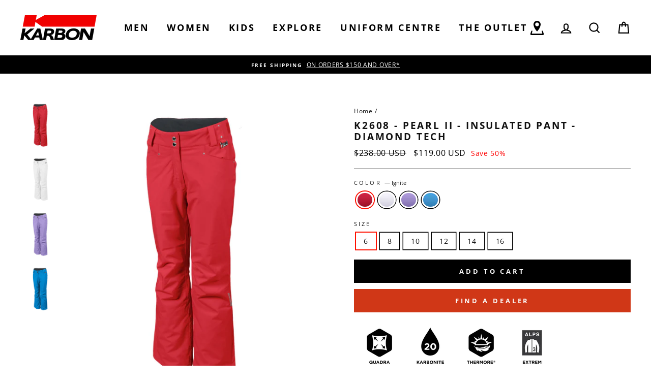

--- FILE ---
content_type: text/html; charset=utf-8
request_url: https://us.karbon.com/products/k2608-pearl-ii-diamond-tech-22
body_size: 57631
content:
<!doctype html>
<html class="no-js" lang="en">
<head>
<!-- Google Tag Manager -->
<script>(function(w,d,s,l,i){w[l]=w[l]||[];w[l].push({'gtm.start':
new Date().getTime(),event:'gtm.js'});var f=d.getElementsByTagName(s)[0],
j=d.createElement(s),dl=l!='dataLayer'?'&l='+l:'';j.async=true;j.src=
'https://www.googletagmanager.com/gtm.js?id='+i+dl;f.parentNode.insertBefore(j,f);
})(window,document,'script','dataLayer','GTM-MGWF5S9');</script>
<!-- End Google Tag Manager -->
               <script type='text/javascript'>var easylockdownLocationDisabled = true;</script> <script type='text/javascript' src='//us.karbon.com/apps/easylockdown/easylockdown-1.0.8.min.js' data-no-instant></script> <script type='text/javascript'>if( typeof InstantClick == 'object' ) easylockdown.clearData();</script> <style type="text/css">#easylockdown-password-form{padding:30px 0;text-align:center}#easylockdown-wrapper,.easylockdown-form-holder{display:inline-block}#easylockdown-password{vertical-align:top;margin-bottom:16px;padding:8px 15px;line-height:1.2em;outline:0;box-shadow:none}#easylockdown-password-error{display:none;color:#fb8077;text-align:left}#easylockdown-password-error.easylockdown-error{border:1px solid #fb8077}#easylockdown-password-form-button:not(.easylockdown-native-styles){vertical-align:top;display:inline-block!important;height:auto!important;padding:8px 15px;background:#777;border-radius:3px;color:#fff!important;line-height:1.2em;text-decoration:none!important}.easylockdown-instantclick-fix,.easylockdown-item-selector{position:absolute;z-index:-999;display:none;height:0;width:0;font-size:0;line-height:0}.easylockdown-collection-item[data-eld-loc-can],.easylockdown-item-selector+*,.easylockdown-item[data-eld-loc-can]{display:none}.easylockdown404-content-container{padding:50px;text-align:center}.easylockdown404-title-holder .easylockdown-title-404{display:block;margin:0 0 1rem;font-size:2rem;line-height:2.5rem}</style> 






















<script type='text/javascript'>
  if( typeof easylockdown == 'object' ) {
    easylockdown.localeRootUrl = '';
    easylockdown.routerByLocation(); 

    easylockdown.onReady(function(e){
      easylockdown.hideAllLinks();
    });
  }
</script>
  <meta name="google-site-verification" content="gVGJIhm62r-Pe75-FFrrusCNbZ6YT696tv5HR2Z458s" />




  
  
  <meta charset="utf-8">
  <meta http-equiv="X-UA-Compatible" content="IE=edge,chrome=1">
  <meta name="viewport" content="width=device-width,initial-scale=1">
  <meta name="theme-color" content="#000000">
  <link rel="canonical" href="https://us.karbon.com/products/k2608-pearl-ii-diamond-tech-22">
  <meta name="format-detection" content="telephone=no">
  <title>K2608 - Pearl II - Women&#39;s Insulated Pant - Diamond Tech | KARBON
&ndash; Karbon US
</title><meta name="description" content="FABRIC &amp;amp; INSULATION Quadra Stretch with Karbonite 20,000 Thermore ECODOWN® compact (60gsm) FEATURES Sporty trim fit with 3D shaping Stretch interior panels Welded belt loops Inner snow cuff w/ grip elastic &amp;amp; ankle zip Zippered gusset on ankle Waist adjustment system Zippered front fly w/ snap &amp;amp; Velcro Reinf">
<meta property="og:site_name" content="Karbon US">
  <meta property="og:url" content="https://us.karbon.com/products/k2608-pearl-ii-diamond-tech-22"><meta property="og:title" content="K2608 - Pearl II - Insulated Pant - Diamond Tech">
<meta property="og:type" content="product">
<meta property="og:description" content="FABRIC &amp;amp; INSULATION Quadra Stretch with Karbonite 20,000 Thermore ECODOWN® compact (60gsm) FEATURES Sporty trim fit with 3D shaping Stretch interior panels Welded belt loops Inner snow cuff w/ grip elastic &amp;amp; ankle zip Zippered gusset on ankle Waist adjustment system Zippered front fly w/ snap &amp;amp; Velcro Reinf">
<meta property="og:price:amount" content="119.00">
<meta property="og:price:currency" content="USD">
<meta property="og:image" content="http://us.karbon.com/cdn/shop/products/K2608_A_1200x630.jpg?v=1750777531"><meta property="og:image" content="http://us.karbon.com/cdn/shop/products/K2608_AW_1200x630.jpg?v=1750777531"><meta property="og:image" content="http://us.karbon.com/cdn/shop/products/K2608_C_1200x630.jpg?v=1685980138">
  <meta property="og:image:secure_url" content="https://us.karbon.com/cdn/shop/products/K2608_A_1200x630.jpg?v=1750777531"><meta property="og:image:secure_url" content="https://us.karbon.com/cdn/shop/products/K2608_AW_1200x630.jpg?v=1750777531"><meta property="og:image:secure_url" content="https://us.karbon.com/cdn/shop/products/K2608_C_1200x630.jpg?v=1685980138">
  <meta name="twitter:site" content="@">
  <meta name="twitter:card" content="summary_large_image"><meta name="twitter:title" content="K2608 - Pearl II - Insulated Pant - Diamond Tech">
<meta name="twitter:description" content="FABRIC &amp;amp; INSULATION Quadra Stretch with Karbonite 20,000 Thermore ECODOWN® compact (60gsm) FEATURES Sporty trim fit with 3D shaping Stretch interior panels Welded belt loops Inner snow cuff w/ grip elastic &amp;amp; ankle zip Zippered gusset on ankle Waist adjustment system Zippered front fly w/ snap &amp;amp; Velcro Reinf">


  <style data-shopify>
  @font-face {
  font-family: "Open Sans";
  font-weight: 700;
  font-style: normal;
  src: url("//us.karbon.com/cdn/fonts/open_sans/opensans_n7.a9393be1574ea8606c68f4441806b2711d0d13e4.woff2") format("woff2"),
       url("//us.karbon.com/cdn/fonts/open_sans/opensans_n7.7b8af34a6ebf52beb1a4c1d8c73ad6910ec2e553.woff") format("woff");
}

  @font-face {
  font-family: "Open Sans";
  font-weight: 400;
  font-style: normal;
  src: url("//us.karbon.com/cdn/fonts/open_sans/opensans_n4.c32e4d4eca5273f6d4ee95ddf54b5bbb75fc9b61.woff2") format("woff2"),
       url("//us.karbon.com/cdn/fonts/open_sans/opensans_n4.5f3406f8d94162b37bfa232b486ac93ee892406d.woff") format("woff");
}


  @font-face {
  font-family: "Open Sans";
  font-weight: 600;
  font-style: normal;
  src: url("//us.karbon.com/cdn/fonts/open_sans/opensans_n6.15aeff3c913c3fe570c19cdfeed14ce10d09fb08.woff2") format("woff2"),
       url("//us.karbon.com/cdn/fonts/open_sans/opensans_n6.14bef14c75f8837a87f70ce22013cb146ee3e9f3.woff") format("woff");
}

  @font-face {
  font-family: "Open Sans";
  font-weight: 400;
  font-style: italic;
  src: url("//us.karbon.com/cdn/fonts/open_sans/opensans_i4.6f1d45f7a46916cc95c694aab32ecbf7509cbf33.woff2") format("woff2"),
       url("//us.karbon.com/cdn/fonts/open_sans/opensans_i4.4efaa52d5a57aa9a57c1556cc2b7465d18839daa.woff") format("woff");
}

  @font-face {
  font-family: "Open Sans";
  font-weight: 600;
  font-style: italic;
  src: url("//us.karbon.com/cdn/fonts/open_sans/opensans_i6.828bbc1b99433eacd7d50c9f0c1bfe16f27b89a3.woff2") format("woff2"),
       url("//us.karbon.com/cdn/fonts/open_sans/opensans_i6.a79e1402e2bbd56b8069014f43ff9c422c30d057.woff") format("woff");
}

</style>

  <link href="//us.karbon.com/cdn/shop/t/16/assets/theme.scss.css?v=99514782901481502781762289179" rel="stylesheet" type="text/css" media="all" />
  <link href="//us.karbon.com/cdn/shop/t/16/assets/karbon.scss.css?v=38142090679888710181645650270" rel="stylesheet" type="text/css" media="all" />

  <style data-shopify>
    .collection-item__title {
      font-size: 18.4px;
    }

    @media screen and (min-width: 769px) {
      .collection-item__title {
        font-size: 23px;
      }
    }
  </style>

  <script>
    document.documentElement.className = document.documentElement.className.replace('no-js', 'js');

    window.theme = window.theme || {};
    theme.strings = {
      addToCart: "Add to cart",
      soldOut: "Sold Out",
      unavailable: "Unavailable",
      stockLabel: "Only [count] items in stock!",
      willNotShipUntil: "Will not ship until [date]",
      willBeInStockAfter: "Will be in stock after [date]",
      waitingForStock: "Inventory on the way",
      savePrice: "Save [saved_amount]",
      cartEmpty: "Your cart is currently empty.",
      cartTermsConfirmation: "You must agree with the terms and conditions of sales to check out"
    };
    theme.settings = {
      dynamicVariantsEnable: true,
      dynamicVariantType: "button",
      cartType: "drawer",
      currenciesEnabled: false,
      nativeMultiCurrency: 1 > 1 ? true : false,
      moneyFormat: "${{amount}} USD",
      saveType: "percent",
      recentlyViewedEnabled: false,
      inventoryThreshold: 0,
      quickView: true,
      themeName: 'Impulse',
      themeVersion: "2.4.0"
    };
  </script>

  <script>window.nfecShopVersion = '1768818080';window.nfecJsVersion = '449674';window.nfecCVersion = 70020</script><script>window.performance && window.performance.mark && window.performance.mark('shopify.content_for_header.start');</script><meta id="shopify-digital-wallet" name="shopify-digital-wallet" content="/24858918974/digital_wallets/dialog">
<meta name="shopify-checkout-api-token" content="8e470b182c8bcf1f38858b1ea75923bd">
<link rel="alternate" type="application/json+oembed" href="https://us.karbon.com/products/k2608-pearl-ii-diamond-tech-22.oembed">
<script async="async" src="/checkouts/internal/preloads.js?locale=en-US"></script>
<link rel="preconnect" href="https://shop.app" crossorigin="anonymous">
<script async="async" src="https://shop.app/checkouts/internal/preloads.js?locale=en-US&shop_id=24858918974" crossorigin="anonymous"></script>
<script id="apple-pay-shop-capabilities" type="application/json">{"shopId":24858918974,"countryCode":"CA","currencyCode":"USD","merchantCapabilities":["supports3DS"],"merchantId":"gid:\/\/shopify\/Shop\/24858918974","merchantName":"Karbon US","requiredBillingContactFields":["postalAddress","email","phone"],"requiredShippingContactFields":["postalAddress","email","phone"],"shippingType":"shipping","supportedNetworks":["visa","masterCard","discover"],"total":{"type":"pending","label":"Karbon US","amount":"1.00"},"shopifyPaymentsEnabled":true,"supportsSubscriptions":true}</script>
<script id="shopify-features" type="application/json">{"accessToken":"8e470b182c8bcf1f38858b1ea75923bd","betas":["rich-media-storefront-analytics"],"domain":"us.karbon.com","predictiveSearch":true,"shopId":24858918974,"locale":"en"}</script>
<script>var Shopify = Shopify || {};
Shopify.shop = "karbon-test.myshopify.com";
Shopify.locale = "en";
Shopify.currency = {"active":"USD","rate":"1.0"};
Shopify.country = "US";
Shopify.theme = {"name":"Karbon - There Are No Limits - 2021-2022","id":131142451434,"schema_name":"Impulse","schema_version":"2.4.0","theme_store_id":null,"role":"main"};
Shopify.theme.handle = "null";
Shopify.theme.style = {"id":null,"handle":null};
Shopify.cdnHost = "us.karbon.com/cdn";
Shopify.routes = Shopify.routes || {};
Shopify.routes.root = "/";</script>
<script type="module">!function(o){(o.Shopify=o.Shopify||{}).modules=!0}(window);</script>
<script>!function(o){function n(){var o=[];function n(){o.push(Array.prototype.slice.apply(arguments))}return n.q=o,n}var t=o.Shopify=o.Shopify||{};t.loadFeatures=n(),t.autoloadFeatures=n()}(window);</script>
<script>
  window.ShopifyPay = window.ShopifyPay || {};
  window.ShopifyPay.apiHost = "shop.app\/pay";
  window.ShopifyPay.redirectState = null;
</script>
<script id="shop-js-analytics" type="application/json">{"pageType":"product"}</script>
<script defer="defer" async type="module" src="//us.karbon.com/cdn/shopifycloud/shop-js/modules/v2/client.init-shop-cart-sync_C5BV16lS.en.esm.js"></script>
<script defer="defer" async type="module" src="//us.karbon.com/cdn/shopifycloud/shop-js/modules/v2/chunk.common_CygWptCX.esm.js"></script>
<script type="module">
  await import("//us.karbon.com/cdn/shopifycloud/shop-js/modules/v2/client.init-shop-cart-sync_C5BV16lS.en.esm.js");
await import("//us.karbon.com/cdn/shopifycloud/shop-js/modules/v2/chunk.common_CygWptCX.esm.js");

  window.Shopify.SignInWithShop?.initShopCartSync?.({"fedCMEnabled":true,"windoidEnabled":true});

</script>
<script>
  window.Shopify = window.Shopify || {};
  if (!window.Shopify.featureAssets) window.Shopify.featureAssets = {};
  window.Shopify.featureAssets['shop-js'] = {"shop-cart-sync":["modules/v2/client.shop-cart-sync_ZFArdW7E.en.esm.js","modules/v2/chunk.common_CygWptCX.esm.js"],"shop-button":["modules/v2/client.shop-button_tlx5R9nI.en.esm.js","modules/v2/chunk.common_CygWptCX.esm.js"],"init-fed-cm":["modules/v2/client.init-fed-cm_CmiC4vf6.en.esm.js","modules/v2/chunk.common_CygWptCX.esm.js"],"init-windoid":["modules/v2/client.init-windoid_sURxWdc1.en.esm.js","modules/v2/chunk.common_CygWptCX.esm.js"],"init-shop-cart-sync":["modules/v2/client.init-shop-cart-sync_C5BV16lS.en.esm.js","modules/v2/chunk.common_CygWptCX.esm.js"],"init-shop-email-lookup-coordinator":["modules/v2/client.init-shop-email-lookup-coordinator_B8hsDcYM.en.esm.js","modules/v2/chunk.common_CygWptCX.esm.js"],"shop-cash-offers":["modules/v2/client.shop-cash-offers_DOA2yAJr.en.esm.js","modules/v2/chunk.common_CygWptCX.esm.js","modules/v2/chunk.modal_D71HUcav.esm.js"],"pay-button":["modules/v2/client.pay-button_FdsNuTd3.en.esm.js","modules/v2/chunk.common_CygWptCX.esm.js"],"shop-login-button":["modules/v2/client.shop-login-button_C5VAVYt1.en.esm.js","modules/v2/chunk.common_CygWptCX.esm.js","modules/v2/chunk.modal_D71HUcav.esm.js"],"shop-toast-manager":["modules/v2/client.shop-toast-manager_ClPi3nE9.en.esm.js","modules/v2/chunk.common_CygWptCX.esm.js"],"avatar":["modules/v2/client.avatar_BTnouDA3.en.esm.js"],"init-shop-for-new-customer-accounts":["modules/v2/client.init-shop-for-new-customer-accounts_ChsxoAhi.en.esm.js","modules/v2/client.shop-login-button_C5VAVYt1.en.esm.js","modules/v2/chunk.common_CygWptCX.esm.js","modules/v2/chunk.modal_D71HUcav.esm.js"],"init-customer-accounts":["modules/v2/client.init-customer-accounts_DxDtT_ad.en.esm.js","modules/v2/client.shop-login-button_C5VAVYt1.en.esm.js","modules/v2/chunk.common_CygWptCX.esm.js","modules/v2/chunk.modal_D71HUcav.esm.js"],"init-customer-accounts-sign-up":["modules/v2/client.init-customer-accounts-sign-up_CPSyQ0Tj.en.esm.js","modules/v2/client.shop-login-button_C5VAVYt1.en.esm.js","modules/v2/chunk.common_CygWptCX.esm.js","modules/v2/chunk.modal_D71HUcav.esm.js"],"lead-capture":["modules/v2/client.lead-capture_Bi8yE_yS.en.esm.js","modules/v2/chunk.common_CygWptCX.esm.js","modules/v2/chunk.modal_D71HUcav.esm.js"],"checkout-modal":["modules/v2/client.checkout-modal_BPM8l0SH.en.esm.js","modules/v2/chunk.common_CygWptCX.esm.js","modules/v2/chunk.modal_D71HUcav.esm.js"],"shop-follow-button":["modules/v2/client.shop-follow-button_Cva4Ekp9.en.esm.js","modules/v2/chunk.common_CygWptCX.esm.js","modules/v2/chunk.modal_D71HUcav.esm.js"],"shop-login":["modules/v2/client.shop-login_D6lNrXab.en.esm.js","modules/v2/chunk.common_CygWptCX.esm.js","modules/v2/chunk.modal_D71HUcav.esm.js"],"payment-terms":["modules/v2/client.payment-terms_CZxnsJam.en.esm.js","modules/v2/chunk.common_CygWptCX.esm.js","modules/v2/chunk.modal_D71HUcav.esm.js"]};
</script>
<script>(function() {
  var isLoaded = false;
  function asyncLoad() {
    if (isLoaded) return;
    isLoaded = true;
    var urls = ["https:\/\/ultimatesizechart.com\/sizechart\/js\/sizechart-121623.js?shop=karbon-test.myshopify.com","https:\/\/chimpstatic.com\/mcjs-connected\/js\/users\/c1c6540143942d0caf3c8aa3f\/2aa685cc9068059c421ad738c.js?shop=karbon-test.myshopify.com","https:\/\/product-labels-pro.bsscommerce.com\/js\/product_label.js?shop=karbon-test.myshopify.com","\/\/d1liekpayvooaz.cloudfront.net\/apps\/customizery\/customizery.js?shop=karbon-test.myshopify.com","https:\/\/d5zu2f4xvqanl.cloudfront.net\/42\/fe\/loader_2.js?shop=karbon-test.myshopify.com","\/\/cdn.shopify.com\/s\/files\/1\/0875\/2064\/files\/easyslider-1.0.0.js?shop=karbon-test.myshopify.com"];
    for (var i = 0; i < urls.length; i++) {
      var s = document.createElement('script');
      s.type = 'text/javascript';
      s.async = true;
      s.src = urls[i];
      var x = document.getElementsByTagName('script')[0];
      x.parentNode.insertBefore(s, x);
    }
  };
  if(window.attachEvent) {
    window.attachEvent('onload', asyncLoad);
  } else {
    window.addEventListener('load', asyncLoad, false);
  }
})();</script>
<script id="__st">var __st={"a":24858918974,"offset":-18000,"reqid":"3b2a09d0-3235-4815-9cdc-9e117a399abc-1768845082","pageurl":"us.karbon.com\/products\/k2608-pearl-ii-diamond-tech-22","u":"3a8807c79fba","p":"product","rtyp":"product","rid":7568550428906};</script>
<script>window.ShopifyPaypalV4VisibilityTracking = true;</script>
<script id="captcha-bootstrap">!function(){'use strict';const t='contact',e='account',n='new_comment',o=[[t,t],['blogs',n],['comments',n],[t,'customer']],c=[[e,'customer_login'],[e,'guest_login'],[e,'recover_customer_password'],[e,'create_customer']],r=t=>t.map((([t,e])=>`form[action*='/${t}']:not([data-nocaptcha='true']) input[name='form_type'][value='${e}']`)).join(','),a=t=>()=>t?[...document.querySelectorAll(t)].map((t=>t.form)):[];function s(){const t=[...o],e=r(t);return a(e)}const i='password',u='form_key',d=['recaptcha-v3-token','g-recaptcha-response','h-captcha-response',i],f=()=>{try{return window.sessionStorage}catch{return}},m='__shopify_v',_=t=>t.elements[u];function p(t,e,n=!1){try{const o=window.sessionStorage,c=JSON.parse(o.getItem(e)),{data:r}=function(t){const{data:e,action:n}=t;return t[m]||n?{data:e,action:n}:{data:t,action:n}}(c);for(const[e,n]of Object.entries(r))t.elements[e]&&(t.elements[e].value=n);n&&o.removeItem(e)}catch(o){console.error('form repopulation failed',{error:o})}}const l='form_type',E='cptcha';function T(t){t.dataset[E]=!0}const w=window,h=w.document,L='Shopify',v='ce_forms',y='captcha';let A=!1;((t,e)=>{const n=(g='f06e6c50-85a8-45c8-87d0-21a2b65856fe',I='https://cdn.shopify.com/shopifycloud/storefront-forms-hcaptcha/ce_storefront_forms_captcha_hcaptcha.v1.5.2.iife.js',D={infoText:'Protected by hCaptcha',privacyText:'Privacy',termsText:'Terms'},(t,e,n)=>{const o=w[L][v],c=o.bindForm;if(c)return c(t,g,e,D).then(n);var r;o.q.push([[t,g,e,D],n]),r=I,A||(h.body.append(Object.assign(h.createElement('script'),{id:'captcha-provider',async:!0,src:r})),A=!0)});var g,I,D;w[L]=w[L]||{},w[L][v]=w[L][v]||{},w[L][v].q=[],w[L][y]=w[L][y]||{},w[L][y].protect=function(t,e){n(t,void 0,e),T(t)},Object.freeze(w[L][y]),function(t,e,n,w,h,L){const[v,y,A,g]=function(t,e,n){const i=e?o:[],u=t?c:[],d=[...i,...u],f=r(d),m=r(i),_=r(d.filter((([t,e])=>n.includes(e))));return[a(f),a(m),a(_),s()]}(w,h,L),I=t=>{const e=t.target;return e instanceof HTMLFormElement?e:e&&e.form},D=t=>v().includes(t);t.addEventListener('submit',(t=>{const e=I(t);if(!e)return;const n=D(e)&&!e.dataset.hcaptchaBound&&!e.dataset.recaptchaBound,o=_(e),c=g().includes(e)&&(!o||!o.value);(n||c)&&t.preventDefault(),c&&!n&&(function(t){try{if(!f())return;!function(t){const e=f();if(!e)return;const n=_(t);if(!n)return;const o=n.value;o&&e.removeItem(o)}(t);const e=Array.from(Array(32),(()=>Math.random().toString(36)[2])).join('');!function(t,e){_(t)||t.append(Object.assign(document.createElement('input'),{type:'hidden',name:u})),t.elements[u].value=e}(t,e),function(t,e){const n=f();if(!n)return;const o=[...t.querySelectorAll(`input[type='${i}']`)].map((({name:t})=>t)),c=[...d,...o],r={};for(const[a,s]of new FormData(t).entries())c.includes(a)||(r[a]=s);n.setItem(e,JSON.stringify({[m]:1,action:t.action,data:r}))}(t,e)}catch(e){console.error('failed to persist form',e)}}(e),e.submit())}));const S=(t,e)=>{t&&!t.dataset[E]&&(n(t,e.some((e=>e===t))),T(t))};for(const o of['focusin','change'])t.addEventListener(o,(t=>{const e=I(t);D(e)&&S(e,y())}));const B=e.get('form_key'),M=e.get(l),P=B&&M;t.addEventListener('DOMContentLoaded',(()=>{const t=y();if(P)for(const e of t)e.elements[l].value===M&&p(e,B);[...new Set([...A(),...v().filter((t=>'true'===t.dataset.shopifyCaptcha))])].forEach((e=>S(e,t)))}))}(h,new URLSearchParams(w.location.search),n,t,e,['guest_login'])})(!0,!0)}();</script>
<script integrity="sha256-4kQ18oKyAcykRKYeNunJcIwy7WH5gtpwJnB7kiuLZ1E=" data-source-attribution="shopify.loadfeatures" defer="defer" src="//us.karbon.com/cdn/shopifycloud/storefront/assets/storefront/load_feature-a0a9edcb.js" crossorigin="anonymous"></script>
<script crossorigin="anonymous" defer="defer" src="//us.karbon.com/cdn/shopifycloud/storefront/assets/shopify_pay/storefront-65b4c6d7.js?v=20250812"></script>
<script data-source-attribution="shopify.dynamic_checkout.dynamic.init">var Shopify=Shopify||{};Shopify.PaymentButton=Shopify.PaymentButton||{isStorefrontPortableWallets:!0,init:function(){window.Shopify.PaymentButton.init=function(){};var t=document.createElement("script");t.src="https://us.karbon.com/cdn/shopifycloud/portable-wallets/latest/portable-wallets.en.js",t.type="module",document.head.appendChild(t)}};
</script>
<script data-source-attribution="shopify.dynamic_checkout.buyer_consent">
  function portableWalletsHideBuyerConsent(e){var t=document.getElementById("shopify-buyer-consent"),n=document.getElementById("shopify-subscription-policy-button");t&&n&&(t.classList.add("hidden"),t.setAttribute("aria-hidden","true"),n.removeEventListener("click",e))}function portableWalletsShowBuyerConsent(e){var t=document.getElementById("shopify-buyer-consent"),n=document.getElementById("shopify-subscription-policy-button");t&&n&&(t.classList.remove("hidden"),t.removeAttribute("aria-hidden"),n.addEventListener("click",e))}window.Shopify?.PaymentButton&&(window.Shopify.PaymentButton.hideBuyerConsent=portableWalletsHideBuyerConsent,window.Shopify.PaymentButton.showBuyerConsent=portableWalletsShowBuyerConsent);
</script>
<script data-source-attribution="shopify.dynamic_checkout.cart.bootstrap">document.addEventListener("DOMContentLoaded",(function(){function t(){return document.querySelector("shopify-accelerated-checkout-cart, shopify-accelerated-checkout")}if(t())Shopify.PaymentButton.init();else{new MutationObserver((function(e,n){t()&&(Shopify.PaymentButton.init(),n.disconnect())})).observe(document.body,{childList:!0,subtree:!0})}}));
</script>
<link id="shopify-accelerated-checkout-styles" rel="stylesheet" media="screen" href="https://us.karbon.com/cdn/shopifycloud/portable-wallets/latest/accelerated-checkout-backwards-compat.css" crossorigin="anonymous">
<style id="shopify-accelerated-checkout-cart">
        #shopify-buyer-consent {
  margin-top: 1em;
  display: inline-block;
  width: 100%;
}

#shopify-buyer-consent.hidden {
  display: none;
}

#shopify-subscription-policy-button {
  background: none;
  border: none;
  padding: 0;
  text-decoration: underline;
  font-size: inherit;
  cursor: pointer;
}

#shopify-subscription-policy-button::before {
  box-shadow: none;
}

      </style>

<script>window.performance && window.performance.mark && window.performance.mark('shopify.content_for_header.end');</script>

  <script src="//us.karbon.com/cdn/shop/t/16/assets/vendor-scripts-v4.js" defer="defer"></script>

  

  <script src="//us.karbon.com/cdn/shop/t/16/assets/theme.js?v=162650473732451303521646320586" defer="defer"></script>
  <script src="//us.karbon.com/cdn/shop/t/16/assets/karbon.js?v=72168613945064416251645650271" defer="defer"></script><script>
window.mlvedaShopCurrency = "USD";
window.shopCurrency = "USD";
window.supported_currencies = "CAD USD";
</script>
				

  <script src="https://cozycountryredirect.addons.business/js/eggbox/2267/dtag/script.js?shop=karbon-test.myshopify.com" type="text/javascript"></script>
	<link href="//us.karbon.com/cdn/shop/t/16/assets/globorequestforquote.css?v=120436704993867032521645650196" rel="stylesheet" type="text/css" media="all" /><script src="//us.karbon.com/cdn/shop/t/16/assets/globorequestforquote_params.js?v=135916781499669780291645650197" type="text/javascript"></script><script type="text/javascript">var GRFQConfigs = GRFQConfigs || {};GRFQConfigs.customer = {'id': '','email': '','name': ''};GRFQConfigs.product = {"id":7568550428906,"title":"K2608 - Pearl II - Insulated Pant - Diamond Tech","handle":"k2608-pearl-ii-diamond-tech-22","description":"\u003cdiv style=\"text-align: left;\"\u003e\n\u003cimg src=\"https:\/\/cdn.shopify.com\/s\/files\/1\/0248\/5891\/8974\/files\/QuadraStretch25_100x100.png?v=1739391285\" alt=\"\" style=\"float: none;\"\u003e\u003cimg src=\"https:\/\/cdn.shopify.com\/s\/files\/1\/0248\/5891\/8974\/files\/Karbonite20K25_v2_100x100.png?v=1739386518\" style=\"float: none;\"\u003e\u003cimg style=\"float: none;\" src=\"https:\/\/cdn.shopify.com\/s\/files\/1\/0248\/5891\/8974\/files\/ThermoreEcodownCompact25_100x100.png?v=1739391286\"\u003e\u003cimg src=\"https:\/\/cdn.shopify.com\/s\/files\/1\/0248\/5891\/8974\/files\/ALPS3_f3d9e9a0-da60-42ef-934a-8affcec8d787_100x100.png?v=1739391285\" style=\"float: none;\"\u003e\n\u003c\/div\u003e\n\u003ch4\u003eFABRIC \u0026amp; INSULATION\u003c\/h4\u003e\n\u003cul\u003e\n\u003cli\u003eQuadra Stretch with Karbonite 20,000\u003c\/li\u003e\n\u003cli\u003eThermore ECODOWN® compact (60gsm)\u003c\/li\u003e\n\u003c\/ul\u003e\n\u003ch4\u003eFEATURES\u003c\/h4\u003e\n\u003cul\u003e\n\u003cli\u003eSporty trim fit with 3D shaping\u003c\/li\u003e\n\u003cli\u003eStretch interior panels\u003c\/li\u003e\n\u003cli\u003eWelded belt loops\u003c\/li\u003e\n\u003cli\u003eInner snow cuff w\/ grip elastic \u0026amp; ankle zip\u003c\/li\u003e\n\u003cli\u003eZippered gusset on ankle\u003c\/li\u003e\n\u003cli\u003eWaist adjustment system\u003c\/li\u003e\n\u003cli\u003eZippered front fly w\/ snap \u0026amp; Velcro\u003c\/li\u003e\n\u003cli\u003eReinforced crotch construction\u003c\/li\u003e\n\u003cli\u003eSide seam, mesh lined zip ventilation\u003c\/li\u003e\n\u003cli\u003eArticulated knee construction\u003c\/li\u003e\n\u003cli\u003eIntegrated snow cuff with snap closure and gripper elastic\u003c\/li\u003e\n\u003cli\u003eDouble fabric scuff guard\u003c\/li\u003e\n\u003cli\u003eKR114 Course suspender compatible\u003c\/li\u003e\n\u003cli\u003eReflective Karbon logos\u003c\/li\u003e\n\u003cli\u003eStretch fit\u003c\/li\u003e\n\u003cli\u003eFully seam sealed\u003c\/li\u003e\n\u003c\/ul\u003e","published_at":"2022-09-06T15:54:02-04:00","created_at":"2022-01-27T10:20:18-05:00","vendor":"Karbon","type":"Outlet","tags":["2022","Outlet","Women"],"price":11900,"price_min":11900,"price_max":11900,"available":true,"price_varies":false,"compare_at_price":23800,"compare_at_price_min":23800,"compare_at_price_max":23800,"compare_at_price_varies":false,"variants":[{"id":42419934986474,"title":"Ignite \/ 6","option1":"Ignite","option2":"6","option3":null,"sku":"K2608 A 6","requires_shipping":true,"taxable":false,"featured_image":{"id":36565262074090,"product_id":7568550428906,"position":1,"created_at":"2022-01-28T15:52:26-05:00","updated_at":"2025-06-24T11:05:31-04:00","alt":"A pair of red insulated pants for women, featuring a full zipper, adjustable waistband, and reinforced crotch construction.","width":1840,"height":2130,"src":"\/\/us.karbon.com\/cdn\/shop\/products\/K2608_A.jpg?v=1750777531","variant_ids":[42419934986474,42419935019242,42419935052010,42419935084778,42419935117546,42419935150314]},"available":true,"name":"K2608 - Pearl II - Insulated Pant - Diamond Tech - Ignite \/ 6","public_title":"Ignite \/ 6","options":["Ignite","6"],"price":11900,"weight":0,"compare_at_price":23800,"inventory_management":"shopify","barcode":"789669342194","featured_media":{"alt":"A pair of red insulated pants for women, featuring a full zipper, adjustable waistband, and reinforced crotch construction.","id":29119646433514,"position":1,"preview_image":{"aspect_ratio":0.864,"height":2130,"width":1840,"src":"\/\/us.karbon.com\/cdn\/shop\/products\/K2608_A.jpg?v=1750777531"}},"requires_selling_plan":false,"selling_plan_allocations":[]},{"id":42419935019242,"title":"Ignite \/ 8","option1":"Ignite","option2":"8","option3":null,"sku":"K2608 A 8","requires_shipping":true,"taxable":false,"featured_image":{"id":36565262074090,"product_id":7568550428906,"position":1,"created_at":"2022-01-28T15:52:26-05:00","updated_at":"2025-06-24T11:05:31-04:00","alt":"A pair of red insulated pants for women, featuring a full zipper, adjustable waistband, and reinforced crotch construction.","width":1840,"height":2130,"src":"\/\/us.karbon.com\/cdn\/shop\/products\/K2608_A.jpg?v=1750777531","variant_ids":[42419934986474,42419935019242,42419935052010,42419935084778,42419935117546,42419935150314]},"available":true,"name":"K2608 - Pearl II - Insulated Pant - Diamond Tech - Ignite \/ 8","public_title":"Ignite \/ 8","options":["Ignite","8"],"price":11900,"weight":0,"compare_at_price":23800,"inventory_management":"shopify","barcode":"789669342200","featured_media":{"alt":"A pair of red insulated pants for women, featuring a full zipper, adjustable waistband, and reinforced crotch construction.","id":29119646433514,"position":1,"preview_image":{"aspect_ratio":0.864,"height":2130,"width":1840,"src":"\/\/us.karbon.com\/cdn\/shop\/products\/K2608_A.jpg?v=1750777531"}},"requires_selling_plan":false,"selling_plan_allocations":[]},{"id":42419935052010,"title":"Ignite \/ 10","option1":"Ignite","option2":"10","option3":null,"sku":"K2608 A 10","requires_shipping":true,"taxable":false,"featured_image":{"id":36565262074090,"product_id":7568550428906,"position":1,"created_at":"2022-01-28T15:52:26-05:00","updated_at":"2025-06-24T11:05:31-04:00","alt":"A pair of red insulated pants for women, featuring a full zipper, adjustable waistband, and reinforced crotch construction.","width":1840,"height":2130,"src":"\/\/us.karbon.com\/cdn\/shop\/products\/K2608_A.jpg?v=1750777531","variant_ids":[42419934986474,42419935019242,42419935052010,42419935084778,42419935117546,42419935150314]},"available":true,"name":"K2608 - Pearl II - Insulated Pant - Diamond Tech - Ignite \/ 10","public_title":"Ignite \/ 10","options":["Ignite","10"],"price":11900,"weight":0,"compare_at_price":23800,"inventory_management":"shopify","barcode":"789669342149","featured_media":{"alt":"A pair of red insulated pants for women, featuring a full zipper, adjustable waistband, and reinforced crotch construction.","id":29119646433514,"position":1,"preview_image":{"aspect_ratio":0.864,"height":2130,"width":1840,"src":"\/\/us.karbon.com\/cdn\/shop\/products\/K2608_A.jpg?v=1750777531"}},"requires_selling_plan":false,"selling_plan_allocations":[]},{"id":42419935084778,"title":"Ignite \/ 12","option1":"Ignite","option2":"12","option3":null,"sku":"K2608 A 12","requires_shipping":true,"taxable":false,"featured_image":{"id":36565262074090,"product_id":7568550428906,"position":1,"created_at":"2022-01-28T15:52:26-05:00","updated_at":"2025-06-24T11:05:31-04:00","alt":"A pair of red insulated pants for women, featuring a full zipper, adjustable waistband, and reinforced crotch construction.","width":1840,"height":2130,"src":"\/\/us.karbon.com\/cdn\/shop\/products\/K2608_A.jpg?v=1750777531","variant_ids":[42419934986474,42419935019242,42419935052010,42419935084778,42419935117546,42419935150314]},"available":true,"name":"K2608 - Pearl II - Insulated Pant - Diamond Tech - Ignite \/ 12","public_title":"Ignite \/ 12","options":["Ignite","12"],"price":11900,"weight":0,"compare_at_price":23800,"inventory_management":"shopify","barcode":"789669342156","featured_media":{"alt":"A pair of red insulated pants for women, featuring a full zipper, adjustable waistband, and reinforced crotch construction.","id":29119646433514,"position":1,"preview_image":{"aspect_ratio":0.864,"height":2130,"width":1840,"src":"\/\/us.karbon.com\/cdn\/shop\/products\/K2608_A.jpg?v=1750777531"}},"requires_selling_plan":false,"selling_plan_allocations":[]},{"id":42419935117546,"title":"Ignite \/ 14","option1":"Ignite","option2":"14","option3":null,"sku":"K2608 A 14","requires_shipping":true,"taxable":false,"featured_image":{"id":36565262074090,"product_id":7568550428906,"position":1,"created_at":"2022-01-28T15:52:26-05:00","updated_at":"2025-06-24T11:05:31-04:00","alt":"A pair of red insulated pants for women, featuring a full zipper, adjustable waistband, and reinforced crotch construction.","width":1840,"height":2130,"src":"\/\/us.karbon.com\/cdn\/shop\/products\/K2608_A.jpg?v=1750777531","variant_ids":[42419934986474,42419935019242,42419935052010,42419935084778,42419935117546,42419935150314]},"available":true,"name":"K2608 - Pearl II - Insulated Pant - Diamond Tech - Ignite \/ 14","public_title":"Ignite \/ 14","options":["Ignite","14"],"price":11900,"weight":0,"compare_at_price":23800,"inventory_management":"shopify","barcode":"789669342163","featured_media":{"alt":"A pair of red insulated pants for women, featuring a full zipper, adjustable waistband, and reinforced crotch construction.","id":29119646433514,"position":1,"preview_image":{"aspect_ratio":0.864,"height":2130,"width":1840,"src":"\/\/us.karbon.com\/cdn\/shop\/products\/K2608_A.jpg?v=1750777531"}},"requires_selling_plan":false,"selling_plan_allocations":[]},{"id":42419935150314,"title":"Ignite \/ 16","option1":"Ignite","option2":"16","option3":null,"sku":"K2608 A 16","requires_shipping":true,"taxable":false,"featured_image":{"id":36565262074090,"product_id":7568550428906,"position":1,"created_at":"2022-01-28T15:52:26-05:00","updated_at":"2025-06-24T11:05:31-04:00","alt":"A pair of red insulated pants for women, featuring a full zipper, adjustable waistband, and reinforced crotch construction.","width":1840,"height":2130,"src":"\/\/us.karbon.com\/cdn\/shop\/products\/K2608_A.jpg?v=1750777531","variant_ids":[42419934986474,42419935019242,42419935052010,42419935084778,42419935117546,42419935150314]},"available":false,"name":"K2608 - Pearl II - Insulated Pant - Diamond Tech - Ignite \/ 16","public_title":"Ignite \/ 16","options":["Ignite","16"],"price":11900,"weight":0,"compare_at_price":23800,"inventory_management":"shopify","barcode":"789669342170","featured_media":{"alt":"A pair of red insulated pants for women, featuring a full zipper, adjustable waistband, and reinforced crotch construction.","id":29119646433514,"position":1,"preview_image":{"aspect_ratio":0.864,"height":2130,"width":1840,"src":"\/\/us.karbon.com\/cdn\/shop\/products\/K2608_A.jpg?v=1750777531"}},"requires_selling_plan":false,"selling_plan_allocations":[]},{"id":42419935969514,"title":"Arctic White \/ 6","option1":"Arctic White","option2":"6","option3":null,"sku":"K2608 E 6","requires_shipping":true,"taxable":false,"featured_image":{"id":36565262139626,"product_id":7568550428906,"position":2,"created_at":"2022-01-28T15:52:26-05:00","updated_at":"2025-06-24T11:05:31-04:00","alt":"A pair of white insulated pants for women, featuring a full zipper, adjustable waistband, and reinforced crotch construction.","width":1840,"height":2130,"src":"\/\/us.karbon.com\/cdn\/shop\/products\/K2608_AW.jpg?v=1750777531","variant_ids":[42419935969514,42419936002282,42419936035050,42419936067818,42419936100586,42419936133354]},"available":true,"name":"K2608 - Pearl II - Insulated Pant - Diamond Tech - Arctic White \/ 6","public_title":"Arctic White \/ 6","options":["Arctic White","6"],"price":11900,"weight":0,"compare_at_price":23800,"inventory_management":"shopify","barcode":"789669342477","featured_media":{"alt":"A pair of white insulated pants for women, featuring a full zipper, adjustable waistband, and reinforced crotch construction.","id":29119646466282,"position":2,"preview_image":{"aspect_ratio":0.864,"height":2130,"width":1840,"src":"\/\/us.karbon.com\/cdn\/shop\/products\/K2608_AW.jpg?v=1750777531"}},"requires_selling_plan":false,"selling_plan_allocations":[]},{"id":42419936002282,"title":"Arctic White \/ 8","option1":"Arctic White","option2":"8","option3":null,"sku":"K2608 E 8","requires_shipping":true,"taxable":false,"featured_image":{"id":36565262139626,"product_id":7568550428906,"position":2,"created_at":"2022-01-28T15:52:26-05:00","updated_at":"2025-06-24T11:05:31-04:00","alt":"A pair of white insulated pants for women, featuring a full zipper, adjustable waistband, and reinforced crotch construction.","width":1840,"height":2130,"src":"\/\/us.karbon.com\/cdn\/shop\/products\/K2608_AW.jpg?v=1750777531","variant_ids":[42419935969514,42419936002282,42419936035050,42419936067818,42419936100586,42419936133354]},"available":true,"name":"K2608 - Pearl II - Insulated Pant - Diamond Tech - Arctic White \/ 8","public_title":"Arctic White \/ 8","options":["Arctic White","8"],"price":11900,"weight":0,"compare_at_price":23800,"inventory_management":"shopify","barcode":"789669342484","featured_media":{"alt":"A pair of white insulated pants for women, featuring a full zipper, adjustable waistband, and reinforced crotch construction.","id":29119646466282,"position":2,"preview_image":{"aspect_ratio":0.864,"height":2130,"width":1840,"src":"\/\/us.karbon.com\/cdn\/shop\/products\/K2608_AW.jpg?v=1750777531"}},"requires_selling_plan":false,"selling_plan_allocations":[]},{"id":42419936035050,"title":"Arctic White \/ 10","option1":"Arctic White","option2":"10","option3":null,"sku":"K2608 E 10","requires_shipping":true,"taxable":false,"featured_image":{"id":36565262139626,"product_id":7568550428906,"position":2,"created_at":"2022-01-28T15:52:26-05:00","updated_at":"2025-06-24T11:05:31-04:00","alt":"A pair of white insulated pants for women, featuring a full zipper, adjustable waistband, and reinforced crotch construction.","width":1840,"height":2130,"src":"\/\/us.karbon.com\/cdn\/shop\/products\/K2608_AW.jpg?v=1750777531","variant_ids":[42419935969514,42419936002282,42419936035050,42419936067818,42419936100586,42419936133354]},"available":true,"name":"K2608 - Pearl II - Insulated Pant - Diamond Tech - Arctic White \/ 10","public_title":"Arctic White \/ 10","options":["Arctic White","10"],"price":11900,"weight":0,"compare_at_price":23800,"inventory_management":"shopify","barcode":"789669342422","featured_media":{"alt":"A pair of white insulated pants for women, featuring a full zipper, adjustable waistband, and reinforced crotch construction.","id":29119646466282,"position":2,"preview_image":{"aspect_ratio":0.864,"height":2130,"width":1840,"src":"\/\/us.karbon.com\/cdn\/shop\/products\/K2608_AW.jpg?v=1750777531"}},"requires_selling_plan":false,"selling_plan_allocations":[]},{"id":42419936067818,"title":"Arctic White \/ 12","option1":"Arctic White","option2":"12","option3":null,"sku":"K2608 E 12","requires_shipping":true,"taxable":false,"featured_image":{"id":36565262139626,"product_id":7568550428906,"position":2,"created_at":"2022-01-28T15:52:26-05:00","updated_at":"2025-06-24T11:05:31-04:00","alt":"A pair of white insulated pants for women, featuring a full zipper, adjustable waistband, and reinforced crotch construction.","width":1840,"height":2130,"src":"\/\/us.karbon.com\/cdn\/shop\/products\/K2608_AW.jpg?v=1750777531","variant_ids":[42419935969514,42419936002282,42419936035050,42419936067818,42419936100586,42419936133354]},"available":true,"name":"K2608 - Pearl II - Insulated Pant - Diamond Tech - Arctic White \/ 12","public_title":"Arctic White \/ 12","options":["Arctic White","12"],"price":11900,"weight":0,"compare_at_price":23800,"inventory_management":"shopify","barcode":"789669342439","featured_media":{"alt":"A pair of white insulated pants for women, featuring a full zipper, adjustable waistband, and reinforced crotch construction.","id":29119646466282,"position":2,"preview_image":{"aspect_ratio":0.864,"height":2130,"width":1840,"src":"\/\/us.karbon.com\/cdn\/shop\/products\/K2608_AW.jpg?v=1750777531"}},"requires_selling_plan":false,"selling_plan_allocations":[]},{"id":42419936100586,"title":"Arctic White \/ 14","option1":"Arctic White","option2":"14","option3":null,"sku":"K2608 E 14","requires_shipping":true,"taxable":false,"featured_image":{"id":36565262139626,"product_id":7568550428906,"position":2,"created_at":"2022-01-28T15:52:26-05:00","updated_at":"2025-06-24T11:05:31-04:00","alt":"A pair of white insulated pants for women, featuring a full zipper, adjustable waistband, and reinforced crotch construction.","width":1840,"height":2130,"src":"\/\/us.karbon.com\/cdn\/shop\/products\/K2608_AW.jpg?v=1750777531","variant_ids":[42419935969514,42419936002282,42419936035050,42419936067818,42419936100586,42419936133354]},"available":true,"name":"K2608 - Pearl II - Insulated Pant - Diamond Tech - Arctic White \/ 14","public_title":"Arctic White \/ 14","options":["Arctic White","14"],"price":11900,"weight":0,"compare_at_price":23800,"inventory_management":"shopify","barcode":"789669342446","featured_media":{"alt":"A pair of white insulated pants for women, featuring a full zipper, adjustable waistband, and reinforced crotch construction.","id":29119646466282,"position":2,"preview_image":{"aspect_ratio":0.864,"height":2130,"width":1840,"src":"\/\/us.karbon.com\/cdn\/shop\/products\/K2608_AW.jpg?v=1750777531"}},"requires_selling_plan":false,"selling_plan_allocations":[]},{"id":42419936133354,"title":"Arctic White \/ 16","option1":"Arctic White","option2":"16","option3":null,"sku":"K2608 E 16","requires_shipping":true,"taxable":false,"featured_image":{"id":36565262139626,"product_id":7568550428906,"position":2,"created_at":"2022-01-28T15:52:26-05:00","updated_at":"2025-06-24T11:05:31-04:00","alt":"A pair of white insulated pants for women, featuring a full zipper, adjustable waistband, and reinforced crotch construction.","width":1840,"height":2130,"src":"\/\/us.karbon.com\/cdn\/shop\/products\/K2608_AW.jpg?v=1750777531","variant_ids":[42419935969514,42419936002282,42419936035050,42419936067818,42419936100586,42419936133354]},"available":true,"name":"K2608 - Pearl II - Insulated Pant - Diamond Tech - Arctic White \/ 16","public_title":"Arctic White \/ 16","options":["Arctic White","16"],"price":11900,"weight":0,"compare_at_price":23800,"inventory_management":"shopify","barcode":"789669342453","featured_media":{"alt":"A pair of white insulated pants for women, featuring a full zipper, adjustable waistband, and reinforced crotch construction.","id":29119646466282,"position":2,"preview_image":{"aspect_ratio":0.864,"height":2130,"width":1840,"src":"\/\/us.karbon.com\/cdn\/shop\/products\/K2608_AW.jpg?v=1750777531"}},"requires_selling_plan":false,"selling_plan_allocations":[]},{"id":42419935445226,"title":"Lilac \/ 6","option1":"Lilac","option2":"6","option3":null,"sku":"K2608 C 6","requires_shipping":true,"taxable":false,"featured_image":{"id":36565262106858,"product_id":7568550428906,"position":3,"created_at":"2022-01-28T15:52:26-05:00","updated_at":"2023-06-05T11:48:58-04:00","alt":"A pair of purple insulated pants for women, featuring a full zipper, adjustable waistband, and reinforced crotch construction.","width":1840,"height":2130,"src":"\/\/us.karbon.com\/cdn\/shop\/products\/K2608_C.jpg?v=1685980138","variant_ids":[42419935445226,42419935477994,42419935510762,42419935609066]},"available":false,"name":"K2608 - Pearl II - Insulated Pant - Diamond Tech - Lilac \/ 6","public_title":"Lilac \/ 6","options":["Lilac","6"],"price":11900,"weight":0,"compare_at_price":23800,"inventory_management":"shopify","barcode":"789669342330","featured_media":{"alt":"A pair of purple insulated pants for women, featuring a full zipper, adjustable waistband, and reinforced crotch construction.","id":29119646531818,"position":3,"preview_image":{"aspect_ratio":0.864,"height":2130,"width":1840,"src":"\/\/us.karbon.com\/cdn\/shop\/products\/K2608_C.jpg?v=1685980138"}},"requires_selling_plan":false,"selling_plan_allocations":[]},{"id":42419935477994,"title":"Lilac \/ 8","option1":"Lilac","option2":"8","option3":null,"sku":"K2608 C 8","requires_shipping":true,"taxable":false,"featured_image":{"id":36565262106858,"product_id":7568550428906,"position":3,"created_at":"2022-01-28T15:52:26-05:00","updated_at":"2023-06-05T11:48:58-04:00","alt":"A pair of purple insulated pants for women, featuring a full zipper, adjustable waistband, and reinforced crotch construction.","width":1840,"height":2130,"src":"\/\/us.karbon.com\/cdn\/shop\/products\/K2608_C.jpg?v=1685980138","variant_ids":[42419935445226,42419935477994,42419935510762,42419935609066]},"available":false,"name":"K2608 - Pearl II - Insulated Pant - Diamond Tech - Lilac \/ 8","public_title":"Lilac \/ 8","options":["Lilac","8"],"price":11900,"weight":0,"compare_at_price":23800,"inventory_management":"shopify","barcode":"789669342347","featured_media":{"alt":"A pair of purple insulated pants for women, featuring a full zipper, adjustable waistband, and reinforced crotch construction.","id":29119646531818,"position":3,"preview_image":{"aspect_ratio":0.864,"height":2130,"width":1840,"src":"\/\/us.karbon.com\/cdn\/shop\/products\/K2608_C.jpg?v=1685980138"}},"requires_selling_plan":false,"selling_plan_allocations":[]},{"id":42419935510762,"title":"Lilac \/ 10","option1":"Lilac","option2":"10","option3":null,"sku":"K2608 C 10","requires_shipping":true,"taxable":false,"featured_image":{"id":36565262106858,"product_id":7568550428906,"position":3,"created_at":"2022-01-28T15:52:26-05:00","updated_at":"2023-06-05T11:48:58-04:00","alt":"A pair of purple insulated pants for women, featuring a full zipper, adjustable waistband, and reinforced crotch construction.","width":1840,"height":2130,"src":"\/\/us.karbon.com\/cdn\/shop\/products\/K2608_C.jpg?v=1685980138","variant_ids":[42419935445226,42419935477994,42419935510762,42419935609066]},"available":true,"name":"K2608 - Pearl II - Insulated Pant - Diamond Tech - Lilac \/ 10","public_title":"Lilac \/ 10","options":["Lilac","10"],"price":11900,"weight":0,"compare_at_price":23800,"inventory_management":"shopify","barcode":"789669342286","featured_media":{"alt":"A pair of purple insulated pants for women, featuring a full zipper, adjustable waistband, and reinforced crotch construction.","id":29119646531818,"position":3,"preview_image":{"aspect_ratio":0.864,"height":2130,"width":1840,"src":"\/\/us.karbon.com\/cdn\/shop\/products\/K2608_C.jpg?v=1685980138"}},"requires_selling_plan":false,"selling_plan_allocations":[]},{"id":42419935609066,"title":"Lilac \/ 14","option1":"Lilac","option2":"14","option3":null,"sku":"K2608 C 14","requires_shipping":true,"taxable":false,"featured_image":{"id":36565262106858,"product_id":7568550428906,"position":3,"created_at":"2022-01-28T15:52:26-05:00","updated_at":"2023-06-05T11:48:58-04:00","alt":"A pair of purple insulated pants for women, featuring a full zipper, adjustable waistband, and reinforced crotch construction.","width":1840,"height":2130,"src":"\/\/us.karbon.com\/cdn\/shop\/products\/K2608_C.jpg?v=1685980138","variant_ids":[42419935445226,42419935477994,42419935510762,42419935609066]},"available":true,"name":"K2608 - Pearl II - Insulated Pant - Diamond Tech - Lilac \/ 14","public_title":"Lilac \/ 14","options":["Lilac","14"],"price":11900,"weight":0,"compare_at_price":23800,"inventory_management":"shopify","barcode":"789669342309","featured_media":{"alt":"A pair of purple insulated pants for women, featuring a full zipper, adjustable waistband, and reinforced crotch construction.","id":29119646531818,"position":3,"preview_image":{"aspect_ratio":0.864,"height":2130,"width":1840,"src":"\/\/us.karbon.com\/cdn\/shop\/products\/K2608_C.jpg?v=1685980138"}},"requires_selling_plan":false,"selling_plan_allocations":[]},{"id":42419935215850,"title":"Hawaiian Blue \/ 6","option1":"Hawaiian Blue","option2":"6","option3":null,"sku":"K2608 B 6","requires_shipping":true,"taxable":false,"featured_image":{"id":36565262041322,"product_id":7568550428906,"position":4,"created_at":"2022-01-28T15:52:26-05:00","updated_at":"2023-06-05T11:48:58-04:00","alt":"A pair of bright blue insulated pants for women, featuring a full zipper, adjustable waistband, and reinforced crotch construction.","width":1840,"height":2130,"src":"\/\/us.karbon.com\/cdn\/shop\/products\/K2608_B.jpg?v=1685980138","variant_ids":[42419935215850,42419935248618,42419935281386,42419935314154,42419935346922]},"available":true,"name":"K2608 - Pearl II - Insulated Pant - Diamond Tech - Hawaiian Blue \/ 6","public_title":"Hawaiian Blue \/ 6","options":["Hawaiian Blue","6"],"price":11900,"weight":0,"compare_at_price":23800,"inventory_management":"shopify","barcode":"789669342262","featured_media":{"alt":"A pair of bright blue insulated pants for women, featuring a full zipper, adjustable waistband, and reinforced crotch construction.","id":29119646499050,"position":4,"preview_image":{"aspect_ratio":0.864,"height":2130,"width":1840,"src":"\/\/us.karbon.com\/cdn\/shop\/products\/K2608_B.jpg?v=1685980138"}},"requires_selling_plan":false,"selling_plan_allocations":[]},{"id":42419935248618,"title":"Hawaiian Blue \/ 8","option1":"Hawaiian Blue","option2":"8","option3":null,"sku":"K2608 B 8","requires_shipping":true,"taxable":false,"featured_image":{"id":36565262041322,"product_id":7568550428906,"position":4,"created_at":"2022-01-28T15:52:26-05:00","updated_at":"2023-06-05T11:48:58-04:00","alt":"A pair of bright blue insulated pants for women, featuring a full zipper, adjustable waistband, and reinforced crotch construction.","width":1840,"height":2130,"src":"\/\/us.karbon.com\/cdn\/shop\/products\/K2608_B.jpg?v=1685980138","variant_ids":[42419935215850,42419935248618,42419935281386,42419935314154,42419935346922]},"available":true,"name":"K2608 - Pearl II - Insulated Pant - Diamond Tech - Hawaiian Blue \/ 8","public_title":"Hawaiian Blue \/ 8","options":["Hawaiian Blue","8"],"price":11900,"weight":0,"compare_at_price":23800,"inventory_management":"shopify","barcode":"789669342279","featured_media":{"alt":"A pair of bright blue insulated pants for women, featuring a full zipper, adjustable waistband, and reinforced crotch construction.","id":29119646499050,"position":4,"preview_image":{"aspect_ratio":0.864,"height":2130,"width":1840,"src":"\/\/us.karbon.com\/cdn\/shop\/products\/K2608_B.jpg?v=1685980138"}},"requires_selling_plan":false,"selling_plan_allocations":[]},{"id":42419935281386,"title":"Hawaiian Blue \/ 10","option1":"Hawaiian Blue","option2":"10","option3":null,"sku":"K2608 B 10","requires_shipping":true,"taxable":false,"featured_image":{"id":36565262041322,"product_id":7568550428906,"position":4,"created_at":"2022-01-28T15:52:26-05:00","updated_at":"2023-06-05T11:48:58-04:00","alt":"A pair of bright blue insulated pants for women, featuring a full zipper, adjustable waistband, and reinforced crotch construction.","width":1840,"height":2130,"src":"\/\/us.karbon.com\/cdn\/shop\/products\/K2608_B.jpg?v=1685980138","variant_ids":[42419935215850,42419935248618,42419935281386,42419935314154,42419935346922]},"available":true,"name":"K2608 - Pearl II - Insulated Pant - Diamond Tech - Hawaiian Blue \/ 10","public_title":"Hawaiian Blue \/ 10","options":["Hawaiian Blue","10"],"price":11900,"weight":0,"compare_at_price":23800,"inventory_management":"shopify","barcode":"789669342217","featured_media":{"alt":"A pair of bright blue insulated pants for women, featuring a full zipper, adjustable waistband, and reinforced crotch construction.","id":29119646499050,"position":4,"preview_image":{"aspect_ratio":0.864,"height":2130,"width":1840,"src":"\/\/us.karbon.com\/cdn\/shop\/products\/K2608_B.jpg?v=1685980138"}},"requires_selling_plan":false,"selling_plan_allocations":[]},{"id":42419935314154,"title":"Hawaiian Blue \/ 12","option1":"Hawaiian Blue","option2":"12","option3":null,"sku":"K2608 B 12","requires_shipping":true,"taxable":false,"featured_image":{"id":36565262041322,"product_id":7568550428906,"position":4,"created_at":"2022-01-28T15:52:26-05:00","updated_at":"2023-06-05T11:48:58-04:00","alt":"A pair of bright blue insulated pants for women, featuring a full zipper, adjustable waistband, and reinforced crotch construction.","width":1840,"height":2130,"src":"\/\/us.karbon.com\/cdn\/shop\/products\/K2608_B.jpg?v=1685980138","variant_ids":[42419935215850,42419935248618,42419935281386,42419935314154,42419935346922]},"available":false,"name":"K2608 - Pearl II - Insulated Pant - Diamond Tech - Hawaiian Blue \/ 12","public_title":"Hawaiian Blue \/ 12","options":["Hawaiian Blue","12"],"price":11900,"weight":0,"compare_at_price":23800,"inventory_management":"shopify","barcode":"789669342224","featured_media":{"alt":"A pair of bright blue insulated pants for women, featuring a full zipper, adjustable waistband, and reinforced crotch construction.","id":29119646499050,"position":4,"preview_image":{"aspect_ratio":0.864,"height":2130,"width":1840,"src":"\/\/us.karbon.com\/cdn\/shop\/products\/K2608_B.jpg?v=1685980138"}},"requires_selling_plan":false,"selling_plan_allocations":[]},{"id":42419935346922,"title":"Hawaiian Blue \/ 14","option1":"Hawaiian Blue","option2":"14","option3":null,"sku":"K2608 B 14","requires_shipping":true,"taxable":false,"featured_image":{"id":36565262041322,"product_id":7568550428906,"position":4,"created_at":"2022-01-28T15:52:26-05:00","updated_at":"2023-06-05T11:48:58-04:00","alt":"A pair of bright blue insulated pants for women, featuring a full zipper, adjustable waistband, and reinforced crotch construction.","width":1840,"height":2130,"src":"\/\/us.karbon.com\/cdn\/shop\/products\/K2608_B.jpg?v=1685980138","variant_ids":[42419935215850,42419935248618,42419935281386,42419935314154,42419935346922]},"available":true,"name":"K2608 - Pearl II - Insulated Pant - Diamond Tech - Hawaiian Blue \/ 14","public_title":"Hawaiian Blue \/ 14","options":["Hawaiian Blue","14"],"price":11900,"weight":0,"compare_at_price":23800,"inventory_management":"shopify","barcode":"789669342231","featured_media":{"alt":"A pair of bright blue insulated pants for women, featuring a full zipper, adjustable waistband, and reinforced crotch construction.","id":29119646499050,"position":4,"preview_image":{"aspect_ratio":0.864,"height":2130,"width":1840,"src":"\/\/us.karbon.com\/cdn\/shop\/products\/K2608_B.jpg?v=1685980138"}},"requires_selling_plan":false,"selling_plan_allocations":[]}],"images":["\/\/us.karbon.com\/cdn\/shop\/products\/K2608_A.jpg?v=1750777531","\/\/us.karbon.com\/cdn\/shop\/products\/K2608_AW.jpg?v=1750777531","\/\/us.karbon.com\/cdn\/shop\/products\/K2608_C.jpg?v=1685980138","\/\/us.karbon.com\/cdn\/shop\/products\/K2608_B.jpg?v=1685980138"],"featured_image":"\/\/us.karbon.com\/cdn\/shop\/products\/K2608_A.jpg?v=1750777531","options":["Color","Size"],"media":[{"alt":"A pair of red insulated pants for women, featuring a full zipper, adjustable waistband, and reinforced crotch construction.","id":29119646433514,"position":1,"preview_image":{"aspect_ratio":0.864,"height":2130,"width":1840,"src":"\/\/us.karbon.com\/cdn\/shop\/products\/K2608_A.jpg?v=1750777531"},"aspect_ratio":0.864,"height":2130,"media_type":"image","src":"\/\/us.karbon.com\/cdn\/shop\/products\/K2608_A.jpg?v=1750777531","width":1840},{"alt":"A pair of white insulated pants for women, featuring a full zipper, adjustable waistband, and reinforced crotch construction.","id":29119646466282,"position":2,"preview_image":{"aspect_ratio":0.864,"height":2130,"width":1840,"src":"\/\/us.karbon.com\/cdn\/shop\/products\/K2608_AW.jpg?v=1750777531"},"aspect_ratio":0.864,"height":2130,"media_type":"image","src":"\/\/us.karbon.com\/cdn\/shop\/products\/K2608_AW.jpg?v=1750777531","width":1840},{"alt":"A pair of purple insulated pants for women, featuring a full zipper, adjustable waistband, and reinforced crotch construction.","id":29119646531818,"position":3,"preview_image":{"aspect_ratio":0.864,"height":2130,"width":1840,"src":"\/\/us.karbon.com\/cdn\/shop\/products\/K2608_C.jpg?v=1685980138"},"aspect_ratio":0.864,"height":2130,"media_type":"image","src":"\/\/us.karbon.com\/cdn\/shop\/products\/K2608_C.jpg?v=1685980138","width":1840},{"alt":"A pair of bright blue insulated pants for women, featuring a full zipper, adjustable waistband, and reinforced crotch construction.","id":29119646499050,"position":4,"preview_image":{"aspect_ratio":0.864,"height":2130,"width":1840,"src":"\/\/us.karbon.com\/cdn\/shop\/products\/K2608_B.jpg?v=1685980138"},"aspect_ratio":0.864,"height":2130,"media_type":"image","src":"\/\/us.karbon.com\/cdn\/shop\/products\/K2608_B.jpg?v=1685980138","width":1840}],"requires_selling_plan":false,"selling_plan_groups":[],"content":"\u003cdiv style=\"text-align: left;\"\u003e\n\u003cimg src=\"https:\/\/cdn.shopify.com\/s\/files\/1\/0248\/5891\/8974\/files\/QuadraStretch25_100x100.png?v=1739391285\" alt=\"\" style=\"float: none;\"\u003e\u003cimg src=\"https:\/\/cdn.shopify.com\/s\/files\/1\/0248\/5891\/8974\/files\/Karbonite20K25_v2_100x100.png?v=1739386518\" style=\"float: none;\"\u003e\u003cimg style=\"float: none;\" src=\"https:\/\/cdn.shopify.com\/s\/files\/1\/0248\/5891\/8974\/files\/ThermoreEcodownCompact25_100x100.png?v=1739391286\"\u003e\u003cimg src=\"https:\/\/cdn.shopify.com\/s\/files\/1\/0248\/5891\/8974\/files\/ALPS3_f3d9e9a0-da60-42ef-934a-8affcec8d787_100x100.png?v=1739391285\" style=\"float: none;\"\u003e\n\u003c\/div\u003e\n\u003ch4\u003eFABRIC \u0026amp; INSULATION\u003c\/h4\u003e\n\u003cul\u003e\n\u003cli\u003eQuadra Stretch with Karbonite 20,000\u003c\/li\u003e\n\u003cli\u003eThermore ECODOWN® compact (60gsm)\u003c\/li\u003e\n\u003c\/ul\u003e\n\u003ch4\u003eFEATURES\u003c\/h4\u003e\n\u003cul\u003e\n\u003cli\u003eSporty trim fit with 3D shaping\u003c\/li\u003e\n\u003cli\u003eStretch interior panels\u003c\/li\u003e\n\u003cli\u003eWelded belt loops\u003c\/li\u003e\n\u003cli\u003eInner snow cuff w\/ grip elastic \u0026amp; ankle zip\u003c\/li\u003e\n\u003cli\u003eZippered gusset on ankle\u003c\/li\u003e\n\u003cli\u003eWaist adjustment system\u003c\/li\u003e\n\u003cli\u003eZippered front fly w\/ snap \u0026amp; Velcro\u003c\/li\u003e\n\u003cli\u003eReinforced crotch construction\u003c\/li\u003e\n\u003cli\u003eSide seam, mesh lined zip ventilation\u003c\/li\u003e\n\u003cli\u003eArticulated knee construction\u003c\/li\u003e\n\u003cli\u003eIntegrated snow cuff with snap closure and gripper elastic\u003c\/li\u003e\n\u003cli\u003eDouble fabric scuff guard\u003c\/li\u003e\n\u003cli\u003eKR114 Course suspender compatible\u003c\/li\u003e\n\u003cli\u003eReflective Karbon logos\u003c\/li\u003e\n\u003cli\u003eStretch fit\u003c\/li\u003e\n\u003cli\u003eFully seam sealed\u003c\/li\u003e\n\u003c\/ul\u003e"};</script><script type="text/javascript" src="//us.karbon.com/cdn/shop/t/16/assets/globorequestforquote.js?v=28713874615584699901645650196" defer="defer"></script> <script> if(typeof GRFQConfigs.product['collection'] === 'undefined') GRFQConfigs.product['collection'] = []; GRFQConfigs.product['collection'].push('423507460330'); </script>  <script> if(typeof GRFQConfigs.product['collection'] === 'undefined') GRFQConfigs.product['collection'] = []; GRFQConfigs.product['collection'].push('503717822759'); </script>  <script> if(typeof GRFQConfigs.product['collection'] === 'undefined') GRFQConfigs.product['collection'] = []; GRFQConfigs.product['collection'].push('504183882023'); </script>  <script> if(typeof GRFQConfigs.product['collection'] === 'undefined') GRFQConfigs.product['collection'] = []; GRFQConfigs.product['collection'].push('465786011943'); </script> 

                  <script src="//us.karbon.com/cdn/shop/t/16/assets/bss-file-configdata.js?v=19453381437224918031697832401" type="text/javascript"></script> <script src="//us.karbon.com/cdn/shop/t/16/assets/bss-file-configdata-banner.js?v=151034973688681356691692037329" type="text/javascript"></script> <script src="//us.karbon.com/cdn/shop/t/16/assets/bss-file-configdata-popup.js?v=173992696638277510541692037329" type="text/javascript"></script><script>
                if (typeof BSS_PL == 'undefined') {
                    var BSS_PL = {};
                }
                var bssPlApiServer = "https://product-labels-pro.bsscommerce.com";
                BSS_PL.customerTags = 'null';
                BSS_PL.customerId = 'null';
                BSS_PL.configData = configDatas;
                BSS_PL.configDataBanner = configDataBanners ? configDataBanners : [];
                BSS_PL.configDataPopup = configDataPopups ? configDataPopups : [];
                BSS_PL.storeId = 1289;
                BSS_PL.currentPlan = "ten_usd";
                BSS_PL.storeIdCustomOld = "10678";
                BSS_PL.storeIdOldWIthPriority = "12200";
                BSS_PL.apiServerProduction = "https://product-labels-pro.bsscommerce.com";
                
                BSS_PL.integration = {"laiReview":{"status":0,"config":[]}}
                BSS_PL.settingsData = {}
                </script>
            <style>
.homepage-slideshow .slick-slide .bss_pl_img {
    visibility: hidden !important;
}
</style>
  
  <!-- Hotjar Tracking Code for https://us.karbon.com -->
<script>
    (function(h,o,t,j,a,r){
        h.hj=h.hj||function(){(h.hj.q=h.hj.q||[]).push(arguments)};
        h._hjSettings={hjid:2292459,hjsv:6};
        a=o.getElementsByTagName('head')[0];
        r=o.createElement('script');r.async=1;
        r.src=t+h._hjSettings.hjid+j+h._hjSettings.hjsv;
        a.appendChild(r);
    })(window,document,'https://static.hotjar.com/c/hotjar-','.js?sv=');
</script>

  <script src="//d1liekpayvooaz.cloudfront.net/apps/customizery/customizery.js?shop=karbon-test.myshopify.com"></script>
  
<!-- BEGIN app block: shopify://apps/ta-labels-badges/blocks/bss-pl-config-data/91bfe765-b604-49a1-805e-3599fa600b24 --><script
    id='bss-pl-config-data'
>
	let TAE_StoreId = "1289";
	if (typeof BSS_PL == 'undefined' || TAE_StoreId !== "") {
  		var BSS_PL = {};
		BSS_PL.storeId = 1289;
		BSS_PL.currentPlan = "ten_usd";
		BSS_PL.apiServerProduction = "https://product-labels.tech-arms.io";
		BSS_PL.publicAccessToken = "0c86c261bcb267cf607ad7c8de4ebe95";
		BSS_PL.customerTags = "null";
		BSS_PL.customerId = "null";
		BSS_PL.storeIdCustomOld = 10678;
		BSS_PL.storeIdOldWIthPriority = 12200;
		BSS_PL.storeIdOptimizeAppendLabel = 59637
		BSS_PL.optimizeCodeIds = null; 
		BSS_PL.extendedFeatureIds = null;
		BSS_PL.integration = {"laiReview":{"status":0,"config":[]}};
		BSS_PL.settingsData  = {};
		BSS_PL.configProductMetafields = [];
		BSS_PL.configVariantMetafields = [];
		
		BSS_PL.configData = [].concat();

		
		BSS_PL.configDataBanner = [].concat();

		
		BSS_PL.configDataPopup = [].concat();

		
		BSS_PL.configDataLabelGroup = [].concat();
		
		
		BSS_PL.collectionID = ``;
		BSS_PL.collectionHandle = ``;
		BSS_PL.collectionTitle = ``;

		
		BSS_PL.conditionConfigData = [].concat();
	}
</script>



    <script id='fixBugForStore1289'>
		
function bssFixSupportAppendHtmlLabel($, BSS_PL, parent, page, htmlLabel) {
  let appended = false;
  // Write code here
  if($(parent).is(".product-image-main .image-wrap")){
      $(parent).prepend(htmlLabel);
      appended = true
  }

  if($(parent).is(".grid-product .grid-product__content")){
      $(parent).find(".grid-product__image-mask:first").prepend(htmlLabel);
      appended = true
  }
  return appended;
}

function bssFixSupportMainProductImage($, image, mainProduct, handleProductPage) {
  // Write code here
  if($(image).is(".product-image-main img.photoswipe__image")){
      $(image).parent().attr("data-handle", handleProductPage);
      mainProduct = $(image).parent();
  }
  return mainProduct;
}

function bssFixSupportFirstImageLabel($, page, parent, labeledParent, index, isActive) {
  // Write code here
  if($(parent).is(".product-image-main .image-wrap")){
    if (
      labeledParent.get(index) !== undefined &&
      labeledParent.get(index) != null &&
      labeledParent.get(index).includes('rimage-wrapper')
    ) {
      isActive = false;
    } else {
      labeledParent.set(index, ['rimage-wrapper']);
    }
  }
  return isActive;
}

    </script>


<style>
    
    

</style>

<script>
    function bssLoadScripts(src, callback, isDefer = false) {
        const scriptTag = document.createElement('script');
        document.head.appendChild(scriptTag);
        scriptTag.src = src;
        if (isDefer) {
            scriptTag.defer = true;
        } else {
            scriptTag.async = true;
        }
        if (callback) {
            scriptTag.addEventListener('load', function () {
                callback();
            });
        }
    }
    const scriptUrls = [
        "https://cdn.shopify.com/extensions/019bd440-4ad9-768f-8cbd-b429a1f08a03/product-label-558/assets/bss-pl-init-helper.js",
        "https://cdn.shopify.com/extensions/019bd440-4ad9-768f-8cbd-b429a1f08a03/product-label-558/assets/bss-pl-init-config-run-scripts.js",
    ];
    Promise.all(scriptUrls.map((script) => new Promise((resolve) => bssLoadScripts(script, resolve)))).then((res) => {
        console.log('BSS scripts loaded');
        window.bssScriptsLoaded = true;
    });

	function bssInitScripts() {
		if (BSS_PL.configData.length) {
			const enabledFeature = [
				{ type: 1, script: "https://cdn.shopify.com/extensions/019bd440-4ad9-768f-8cbd-b429a1f08a03/product-label-558/assets/bss-pl-init-for-label.js" },
				{ type: 2, badge: [0, 7, 8], script: "https://cdn.shopify.com/extensions/019bd440-4ad9-768f-8cbd-b429a1f08a03/product-label-558/assets/bss-pl-init-for-badge-product-name.js" },
				{ type: 2, badge: [1, 11], script: "https://cdn.shopify.com/extensions/019bd440-4ad9-768f-8cbd-b429a1f08a03/product-label-558/assets/bss-pl-init-for-badge-product-image.js" },
				{ type: 2, badge: 2, script: "https://cdn.shopify.com/extensions/019bd440-4ad9-768f-8cbd-b429a1f08a03/product-label-558/assets/bss-pl-init-for-badge-custom-selector.js" },
				{ type: 2, badge: [3, 9, 10], script: "https://cdn.shopify.com/extensions/019bd440-4ad9-768f-8cbd-b429a1f08a03/product-label-558/assets/bss-pl-init-for-badge-price.js" },
				{ type: 2, badge: 4, script: "https://cdn.shopify.com/extensions/019bd440-4ad9-768f-8cbd-b429a1f08a03/product-label-558/assets/bss-pl-init-for-badge-add-to-cart-btn.js" },
				{ type: 2, badge: 5, script: "https://cdn.shopify.com/extensions/019bd440-4ad9-768f-8cbd-b429a1f08a03/product-label-558/assets/bss-pl-init-for-badge-quantity-box.js" },
				{ type: 2, badge: 6, script: "https://cdn.shopify.com/extensions/019bd440-4ad9-768f-8cbd-b429a1f08a03/product-label-558/assets/bss-pl-init-for-badge-buy-it-now-btn.js" }
			]
				.filter(({ type, badge }) => BSS_PL.configData.some(item => item.label_type === type && (badge === undefined || (Array.isArray(badge) ? badge.includes(item.badge_type) : item.badge_type === badge))) || (type === 1 && BSS_PL.configDataLabelGroup && BSS_PL.configDataLabelGroup.length))
				.map(({ script }) => script);
				
            enabledFeature.forEach((src) => bssLoadScripts(src));

            if (enabledFeature.length) {
                const src = "https://cdn.shopify.com/extensions/019bd440-4ad9-768f-8cbd-b429a1f08a03/product-label-558/assets/bss-product-label-js.js";
                bssLoadScripts(src);
            }
        }

        if (BSS_PL.configDataBanner && BSS_PL.configDataBanner.length) {
            const src = "https://cdn.shopify.com/extensions/019bd440-4ad9-768f-8cbd-b429a1f08a03/product-label-558/assets/bss-product-label-banner.js";
            bssLoadScripts(src);
        }

        if (BSS_PL.configDataPopup && BSS_PL.configDataPopup.length) {
            const src = "https://cdn.shopify.com/extensions/019bd440-4ad9-768f-8cbd-b429a1f08a03/product-label-558/assets/bss-product-label-popup.js";
            bssLoadScripts(src);
        }

        if (window.location.search.includes('bss-pl-custom-selector')) {
            const src = "https://cdn.shopify.com/extensions/019bd440-4ad9-768f-8cbd-b429a1f08a03/product-label-558/assets/bss-product-label-custom-position.js";
            bssLoadScripts(src, null, true);
        }
    }
    bssInitScripts();
</script>


<!-- END app block --><!-- BEGIN app block: shopify://apps/cozy-country-redirect/blocks/CozyStaticScript/7b44aa65-e072-42a4-8594-17bbfd843785 --><script src="https://cozycountryredirectiii.addons.business/js/eggbox/2267/script_530921b76cfea74db142b96c4e3e0788.js?v=1&sign=530921b76cfea74db142b96c4e3e0788&shop=karbon-test.myshopify.com" type='text/javascript'></script>
<!-- END app block --><!-- BEGIN app block: shopify://apps/hulk-form-builder/blocks/app-embed/b6b8dd14-356b-4725-a4ed-77232212b3c3 --><!-- BEGIN app snippet: hulkapps-formbuilder-theme-ext --><script type="text/javascript">
  
  if (typeof window.formbuilder_customer != "object") {
        window.formbuilder_customer = {}
  }

  window.hulkFormBuilder = {
    form_data: {},
    shop_data: {"shop_luzWtLGI7cs8La7EyW_9Jw":{"shop_uuid":"luzWtLGI7cs8La7EyW_9Jw","shop_timezone":"America\/New_York","shop_id":70569,"shop_is_after_submit_enabled":true,"shop_shopify_plan":"Basic","shop_shopify_domain":"karbon-test.myshopify.com","shop_created_at":"2022-09-01T10:40:15.885-05:00","is_skip_metafield":false,"shop_deleted":false,"shop_disabled":false}},
    settings_data: {"shop_settings":{"shop_customise_msgs":[],"default_customise_msgs":{"is_required":"is required","thank_you":"Thank you! The form was submitted successfully.","processing":"Processing...","valid_data":"Please provide valid data","valid_email":"Provide valid email format","valid_tags":"HTML Tags are not allowed","valid_phone":"Provide valid phone number","valid_captcha":"Please provide valid captcha response","valid_url":"Provide valid URL","only_number_alloud":"Provide valid number in","number_less":"must be less than","number_more":"must be more than","image_must_less":"Image must be less than 20MB","image_number":"Images allowed","image_extension":"Invalid extension! Please provide image file","error_image_upload":"Error in image upload. Please try again.","error_file_upload":"Error in file upload. Please try again.","your_response":"Your response","error_form_submit":"Error occur.Please try again after sometime.","email_submitted":"Form with this email is already submitted","invalid_email_by_zerobounce":"The email address you entered appears to be invalid. Please check it and try again.","download_file":"Download file","card_details_invalid":"Your card details are invalid","card_details":"Card details","please_enter_card_details":"Please enter card details","card_number":"Card number","exp_mm":"Exp MM","exp_yy":"Exp YY","crd_cvc":"CVV","payment_value":"Payment amount","please_enter_payment_amount":"Please enter payment amount","address1":"Address line 1","address2":"Address line 2","city":"City","province":"Province","zipcode":"Zip code","country":"Country","blocked_domain":"This form does not accept addresses from","file_must_less":"File must be less than 20MB","file_extension":"Invalid extension! Please provide file","only_file_number_alloud":"files allowed","previous":"Previous","next":"Next","must_have_a_input":"Please enter at least one field.","please_enter_required_data":"Please enter required data","atleast_one_special_char":"Include at least one special character","atleast_one_lowercase_char":"Include at least one lowercase character","atleast_one_uppercase_char":"Include at least one uppercase character","atleast_one_number":"Include at least one number","must_have_8_chars":"Must have 8 characters long","be_between_8_and_12_chars":"Be between 8 and 12 characters long","please_select":"Please Select","phone_submitted":"Form with this phone number is already submitted","user_res_parse_error":"Error while submitting the form","valid_same_values":"values must be same","product_choice_clear_selection":"Clear Selection","picture_choice_clear_selection":"Clear Selection","remove_all_for_file_image_upload":"Remove All","invalid_file_type_for_image_upload":"You can't upload files of this type.","invalid_file_type_for_signature_upload":"You can't upload files of this type.","max_files_exceeded_for_file_upload":"You can not upload any more files.","max_files_exceeded_for_image_upload":"You can not upload any more files.","file_already_exist":"File already uploaded","max_limit_exceed":"You have added the maximum number of text fields.","cancel_upload_for_file_upload":"Cancel upload","cancel_upload_for_image_upload":"Cancel upload","cancel_upload_for_signature_upload":"Cancel upload"},"shop_blocked_domains":[]}},
    features_data: {"shop_plan_features":{"shop_plan_features":["unlimited-forms","full-design-customization","export-form-submissions","multiple-recipients-for-form-submissions","multiple-admin-notifications","enable-captcha","unlimited-file-uploads","save-submitted-form-data","set-auto-response-message","conditional-logic","form-banner","save-as-draft-facility","include-user-response-in-admin-email","disable-form-submission","mail-platform-integration","stripe-payment-integration","pre-built-templates","create-customer-account-on-shopify","google-analytics-3-by-tracking-id","facebook-pixel-id","bing-uet-pixel-id","advanced-js","advanced-css","api-available","customize-form-message","hidden-field","restrict-from-submissions-per-one-user","utm-tracking","ratings","privacy-notices","heading","paragraph","shopify-flow-trigger","domain-setup","block-domain","address","html-code","form-schedule","after-submit-script","customize-form-scrolling","on-form-submission-record-the-referrer-url","password","duplicate-the-forms","include-user-response-in-auto-responder-email","elements-add-ons","admin-and-auto-responder-email-with-tokens","email-export","premium-support","google-analytics-4-by-measurement-id","google-ads-for-tracking-conversion","validation-field","file-upload","load_form_as_popup","advanced_conditional_logic"]}},
    shop: null,
    shop_id: null,
    plan_features: null,
    validateDoubleQuotes: false,
    assets: {
      extraFunctions: "https://cdn.shopify.com/extensions/019bb5ee-ec40-7527-955d-c1b8751eb060/form-builder-by-hulkapps-50/assets/extra-functions.js",
      extraStyles: "https://cdn.shopify.com/extensions/019bb5ee-ec40-7527-955d-c1b8751eb060/form-builder-by-hulkapps-50/assets/extra-styles.css",
      bootstrapStyles: "https://cdn.shopify.com/extensions/019bb5ee-ec40-7527-955d-c1b8751eb060/form-builder-by-hulkapps-50/assets/theme-app-extension-bootstrap.css"
    },
    translations: {
      htmlTagNotAllowed: "HTML Tags are not allowed",
      sqlQueryNotAllowed: "SQL Queries are not allowed",
      doubleQuoteNotAllowed: "Double quotes are not allowed",
      vorwerkHttpWwwNotAllowed: "The words \u0026#39;http\u0026#39; and \u0026#39;www\u0026#39; are not allowed. Please remove them and try again.",
      maxTextFieldsReached: "You have added the maximum number of text fields.",
      avoidNegativeWords: "Avoid negative words: Don\u0026#39;t use negative words in your contact message.",
      customDesignOnly: "This form is for custom designs requests. For general inquiries please contact our team at info@stagheaddesigns.com",
      zerobounceApiErrorMsg: "We couldn\u0026#39;t verify your email due to a technical issue. Please try again later.",
    }

  }

  

  window.FbThemeAppExtSettingsHash = {}
  
</script><!-- END app snippet --><!-- END app block --><link href="https://cdn.shopify.com/extensions/019bd440-4ad9-768f-8cbd-b429a1f08a03/product-label-558/assets/bss-pl-style.min.css" rel="stylesheet" type="text/css" media="all">
<script src="https://cdn.shopify.com/extensions/019b97b0-6350-7631-8123-95494b086580/socialwidget-instafeed-78/assets/social-widget.min.js" type="text/javascript" defer="defer"></script>
<script src="https://cdn.shopify.com/extensions/019ab370-3427-7dfe-9e9e-e24647f8564c/cartbite-75/assets/cartbite-embed.js" type="text/javascript" defer="defer"></script>
<script src="https://cdn.shopify.com/extensions/019bb5ee-ec40-7527-955d-c1b8751eb060/form-builder-by-hulkapps-50/assets/form-builder-script.js" type="text/javascript" defer="defer"></script>
<link href="https://monorail-edge.shopifysvc.com" rel="dns-prefetch">
<script>(function(){if ("sendBeacon" in navigator && "performance" in window) {try {var session_token_from_headers = performance.getEntriesByType('navigation')[0].serverTiming.find(x => x.name == '_s').description;} catch {var session_token_from_headers = undefined;}var session_cookie_matches = document.cookie.match(/_shopify_s=([^;]*)/);var session_token_from_cookie = session_cookie_matches && session_cookie_matches.length === 2 ? session_cookie_matches[1] : "";var session_token = session_token_from_headers || session_token_from_cookie || "";function handle_abandonment_event(e) {var entries = performance.getEntries().filter(function(entry) {return /monorail-edge.shopifysvc.com/.test(entry.name);});if (!window.abandonment_tracked && entries.length === 0) {window.abandonment_tracked = true;var currentMs = Date.now();var navigation_start = performance.timing.navigationStart;var payload = {shop_id: 24858918974,url: window.location.href,navigation_start,duration: currentMs - navigation_start,session_token,page_type: "product"};window.navigator.sendBeacon("https://monorail-edge.shopifysvc.com/v1/produce", JSON.stringify({schema_id: "online_store_buyer_site_abandonment/1.1",payload: payload,metadata: {event_created_at_ms: currentMs,event_sent_at_ms: currentMs}}));}}window.addEventListener('pagehide', handle_abandonment_event);}}());</script>
<script id="web-pixels-manager-setup">(function e(e,d,r,n,o){if(void 0===o&&(o={}),!Boolean(null===(a=null===(i=window.Shopify)||void 0===i?void 0:i.analytics)||void 0===a?void 0:a.replayQueue)){var i,a;window.Shopify=window.Shopify||{};var t=window.Shopify;t.analytics=t.analytics||{};var s=t.analytics;s.replayQueue=[],s.publish=function(e,d,r){return s.replayQueue.push([e,d,r]),!0};try{self.performance.mark("wpm:start")}catch(e){}var l=function(){var e={modern:/Edge?\/(1{2}[4-9]|1[2-9]\d|[2-9]\d{2}|\d{4,})\.\d+(\.\d+|)|Firefox\/(1{2}[4-9]|1[2-9]\d|[2-9]\d{2}|\d{4,})\.\d+(\.\d+|)|Chrom(ium|e)\/(9{2}|\d{3,})\.\d+(\.\d+|)|(Maci|X1{2}).+ Version\/(15\.\d+|(1[6-9]|[2-9]\d|\d{3,})\.\d+)([,.]\d+|)( \(\w+\)|)( Mobile\/\w+|) Safari\/|Chrome.+OPR\/(9{2}|\d{3,})\.\d+\.\d+|(CPU[ +]OS|iPhone[ +]OS|CPU[ +]iPhone|CPU IPhone OS|CPU iPad OS)[ +]+(15[._]\d+|(1[6-9]|[2-9]\d|\d{3,})[._]\d+)([._]\d+|)|Android:?[ /-](13[3-9]|1[4-9]\d|[2-9]\d{2}|\d{4,})(\.\d+|)(\.\d+|)|Android.+Firefox\/(13[5-9]|1[4-9]\d|[2-9]\d{2}|\d{4,})\.\d+(\.\d+|)|Android.+Chrom(ium|e)\/(13[3-9]|1[4-9]\d|[2-9]\d{2}|\d{4,})\.\d+(\.\d+|)|SamsungBrowser\/([2-9]\d|\d{3,})\.\d+/,legacy:/Edge?\/(1[6-9]|[2-9]\d|\d{3,})\.\d+(\.\d+|)|Firefox\/(5[4-9]|[6-9]\d|\d{3,})\.\d+(\.\d+|)|Chrom(ium|e)\/(5[1-9]|[6-9]\d|\d{3,})\.\d+(\.\d+|)([\d.]+$|.*Safari\/(?![\d.]+ Edge\/[\d.]+$))|(Maci|X1{2}).+ Version\/(10\.\d+|(1[1-9]|[2-9]\d|\d{3,})\.\d+)([,.]\d+|)( \(\w+\)|)( Mobile\/\w+|) Safari\/|Chrome.+OPR\/(3[89]|[4-9]\d|\d{3,})\.\d+\.\d+|(CPU[ +]OS|iPhone[ +]OS|CPU[ +]iPhone|CPU IPhone OS|CPU iPad OS)[ +]+(10[._]\d+|(1[1-9]|[2-9]\d|\d{3,})[._]\d+)([._]\d+|)|Android:?[ /-](13[3-9]|1[4-9]\d|[2-9]\d{2}|\d{4,})(\.\d+|)(\.\d+|)|Mobile Safari.+OPR\/([89]\d|\d{3,})\.\d+\.\d+|Android.+Firefox\/(13[5-9]|1[4-9]\d|[2-9]\d{2}|\d{4,})\.\d+(\.\d+|)|Android.+Chrom(ium|e)\/(13[3-9]|1[4-9]\d|[2-9]\d{2}|\d{4,})\.\d+(\.\d+|)|Android.+(UC? ?Browser|UCWEB|U3)[ /]?(15\.([5-9]|\d{2,})|(1[6-9]|[2-9]\d|\d{3,})\.\d+)\.\d+|SamsungBrowser\/(5\.\d+|([6-9]|\d{2,})\.\d+)|Android.+MQ{2}Browser\/(14(\.(9|\d{2,})|)|(1[5-9]|[2-9]\d|\d{3,})(\.\d+|))(\.\d+|)|K[Aa][Ii]OS\/(3\.\d+|([4-9]|\d{2,})\.\d+)(\.\d+|)/},d=e.modern,r=e.legacy,n=navigator.userAgent;return n.match(d)?"modern":n.match(r)?"legacy":"unknown"}(),u="modern"===l?"modern":"legacy",c=(null!=n?n:{modern:"",legacy:""})[u],f=function(e){return[e.baseUrl,"/wpm","/b",e.hashVersion,"modern"===e.buildTarget?"m":"l",".js"].join("")}({baseUrl:d,hashVersion:r,buildTarget:u}),m=function(e){var d=e.version,r=e.bundleTarget,n=e.surface,o=e.pageUrl,i=e.monorailEndpoint;return{emit:function(e){var a=e.status,t=e.errorMsg,s=(new Date).getTime(),l=JSON.stringify({metadata:{event_sent_at_ms:s},events:[{schema_id:"web_pixels_manager_load/3.1",payload:{version:d,bundle_target:r,page_url:o,status:a,surface:n,error_msg:t},metadata:{event_created_at_ms:s}}]});if(!i)return console&&console.warn&&console.warn("[Web Pixels Manager] No Monorail endpoint provided, skipping logging."),!1;try{return self.navigator.sendBeacon.bind(self.navigator)(i,l)}catch(e){}var u=new XMLHttpRequest;try{return u.open("POST",i,!0),u.setRequestHeader("Content-Type","text/plain"),u.send(l),!0}catch(e){return console&&console.warn&&console.warn("[Web Pixels Manager] Got an unhandled error while logging to Monorail."),!1}}}}({version:r,bundleTarget:l,surface:e.surface,pageUrl:self.location.href,monorailEndpoint:e.monorailEndpoint});try{o.browserTarget=l,function(e){var d=e.src,r=e.async,n=void 0===r||r,o=e.onload,i=e.onerror,a=e.sri,t=e.scriptDataAttributes,s=void 0===t?{}:t,l=document.createElement("script"),u=document.querySelector("head"),c=document.querySelector("body");if(l.async=n,l.src=d,a&&(l.integrity=a,l.crossOrigin="anonymous"),s)for(var f in s)if(Object.prototype.hasOwnProperty.call(s,f))try{l.dataset[f]=s[f]}catch(e){}if(o&&l.addEventListener("load",o),i&&l.addEventListener("error",i),u)u.appendChild(l);else{if(!c)throw new Error("Did not find a head or body element to append the script");c.appendChild(l)}}({src:f,async:!0,onload:function(){if(!function(){var e,d;return Boolean(null===(d=null===(e=window.Shopify)||void 0===e?void 0:e.analytics)||void 0===d?void 0:d.initialized)}()){var d=window.webPixelsManager.init(e)||void 0;if(d){var r=window.Shopify.analytics;r.replayQueue.forEach((function(e){var r=e[0],n=e[1],o=e[2];d.publishCustomEvent(r,n,o)})),r.replayQueue=[],r.publish=d.publishCustomEvent,r.visitor=d.visitor,r.initialized=!0}}},onerror:function(){return m.emit({status:"failed",errorMsg:"".concat(f," has failed to load")})},sri:function(e){var d=/^sha384-[A-Za-z0-9+/=]+$/;return"string"==typeof e&&d.test(e)}(c)?c:"",scriptDataAttributes:o}),m.emit({status:"loading"})}catch(e){m.emit({status:"failed",errorMsg:(null==e?void 0:e.message)||"Unknown error"})}}})({shopId: 24858918974,storefrontBaseUrl: "https://us.karbon.com",extensionsBaseUrl: "https://extensions.shopifycdn.com/cdn/shopifycloud/web-pixels-manager",monorailEndpoint: "https://monorail-edge.shopifysvc.com/unstable/produce_batch",surface: "storefront-renderer",enabledBetaFlags: ["2dca8a86"],webPixelsConfigList: [{"id":"746783015","configuration":"{\"config\":\"{\\\"pixel_id\\\":\\\"G-GGC1QLDC7F\\\",\\\"gtag_events\\\":[{\\\"type\\\":\\\"begin_checkout\\\",\\\"action_label\\\":\\\"G-GGC1QLDC7F\\\"},{\\\"type\\\":\\\"search\\\",\\\"action_label\\\":\\\"G-GGC1QLDC7F\\\"},{\\\"type\\\":\\\"view_item\\\",\\\"action_label\\\":\\\"G-GGC1QLDC7F\\\"},{\\\"type\\\":\\\"purchase\\\",\\\"action_label\\\":\\\"G-GGC1QLDC7F\\\"},{\\\"type\\\":\\\"page_view\\\",\\\"action_label\\\":\\\"G-GGC1QLDC7F\\\"},{\\\"type\\\":\\\"add_payment_info\\\",\\\"action_label\\\":\\\"G-GGC1QLDC7F\\\"},{\\\"type\\\":\\\"add_to_cart\\\",\\\"action_label\\\":\\\"G-GGC1QLDC7F\\\"}],\\\"enable_monitoring_mode\\\":false}\"}","eventPayloadVersion":"v1","runtimeContext":"OPEN","scriptVersion":"b2a88bafab3e21179ed38636efcd8a93","type":"APP","apiClientId":1780363,"privacyPurposes":[],"dataSharingAdjustments":{"protectedCustomerApprovalScopes":["read_customer_address","read_customer_email","read_customer_name","read_customer_personal_data","read_customer_phone"]}},{"id":"638288167","configuration":"{\"accountID\":\"24858918974\"}","eventPayloadVersion":"v1","runtimeContext":"STRICT","scriptVersion":"3c72ff377e9d92ad2f15992c3c493e7f","type":"APP","apiClientId":5263155,"privacyPurposes":[],"dataSharingAdjustments":{"protectedCustomerApprovalScopes":["read_customer_address","read_customer_email","read_customer_name","read_customer_personal_data","read_customer_phone"]}},{"id":"306708775","configuration":"{\"pixel_id\":\"2187214198166134\",\"pixel_type\":\"facebook_pixel\",\"metaapp_system_user_token\":\"-\"}","eventPayloadVersion":"v1","runtimeContext":"OPEN","scriptVersion":"ca16bc87fe92b6042fbaa3acc2fbdaa6","type":"APP","apiClientId":2329312,"privacyPurposes":["ANALYTICS","MARKETING","SALE_OF_DATA"],"dataSharingAdjustments":{"protectedCustomerApprovalScopes":["read_customer_address","read_customer_email","read_customer_name","read_customer_personal_data","read_customer_phone"]}},{"id":"136675623","eventPayloadVersion":"v1","runtimeContext":"LAX","scriptVersion":"1","type":"CUSTOM","privacyPurposes":["MARKETING"],"name":"Meta pixel (migrated)"},{"id":"shopify-app-pixel","configuration":"{}","eventPayloadVersion":"v1","runtimeContext":"STRICT","scriptVersion":"0450","apiClientId":"shopify-pixel","type":"APP","privacyPurposes":["ANALYTICS","MARKETING"]},{"id":"shopify-custom-pixel","eventPayloadVersion":"v1","runtimeContext":"LAX","scriptVersion":"0450","apiClientId":"shopify-pixel","type":"CUSTOM","privacyPurposes":["ANALYTICS","MARKETING"]}],isMerchantRequest: false,initData: {"shop":{"name":"Karbon US","paymentSettings":{"currencyCode":"USD"},"myshopifyDomain":"karbon-test.myshopify.com","countryCode":"CA","storefrontUrl":"https:\/\/us.karbon.com"},"customer":null,"cart":null,"checkout":null,"productVariants":[{"price":{"amount":119.0,"currencyCode":"USD"},"product":{"title":"K2608 - Pearl II - Insulated Pant - Diamond Tech","vendor":"Karbon","id":"7568550428906","untranslatedTitle":"K2608 - Pearl II - Insulated Pant - Diamond Tech","url":"\/products\/k2608-pearl-ii-diamond-tech-22","type":"Outlet"},"id":"42419934986474","image":{"src":"\/\/us.karbon.com\/cdn\/shop\/products\/K2608_A.jpg?v=1750777531"},"sku":"K2608 A 6","title":"Ignite \/ 6","untranslatedTitle":"Ignite \/ 6"},{"price":{"amount":119.0,"currencyCode":"USD"},"product":{"title":"K2608 - Pearl II - Insulated Pant - Diamond Tech","vendor":"Karbon","id":"7568550428906","untranslatedTitle":"K2608 - Pearl II - Insulated Pant - Diamond Tech","url":"\/products\/k2608-pearl-ii-diamond-tech-22","type":"Outlet"},"id":"42419935019242","image":{"src":"\/\/us.karbon.com\/cdn\/shop\/products\/K2608_A.jpg?v=1750777531"},"sku":"K2608 A 8","title":"Ignite \/ 8","untranslatedTitle":"Ignite \/ 8"},{"price":{"amount":119.0,"currencyCode":"USD"},"product":{"title":"K2608 - Pearl II - Insulated Pant - Diamond Tech","vendor":"Karbon","id":"7568550428906","untranslatedTitle":"K2608 - Pearl II - Insulated Pant - Diamond Tech","url":"\/products\/k2608-pearl-ii-diamond-tech-22","type":"Outlet"},"id":"42419935052010","image":{"src":"\/\/us.karbon.com\/cdn\/shop\/products\/K2608_A.jpg?v=1750777531"},"sku":"K2608 A 10","title":"Ignite \/ 10","untranslatedTitle":"Ignite \/ 10"},{"price":{"amount":119.0,"currencyCode":"USD"},"product":{"title":"K2608 - Pearl II - Insulated Pant - Diamond Tech","vendor":"Karbon","id":"7568550428906","untranslatedTitle":"K2608 - Pearl II - Insulated Pant - Diamond Tech","url":"\/products\/k2608-pearl-ii-diamond-tech-22","type":"Outlet"},"id":"42419935084778","image":{"src":"\/\/us.karbon.com\/cdn\/shop\/products\/K2608_A.jpg?v=1750777531"},"sku":"K2608 A 12","title":"Ignite \/ 12","untranslatedTitle":"Ignite \/ 12"},{"price":{"amount":119.0,"currencyCode":"USD"},"product":{"title":"K2608 - Pearl II - Insulated Pant - Diamond Tech","vendor":"Karbon","id":"7568550428906","untranslatedTitle":"K2608 - Pearl II - Insulated Pant - Diamond Tech","url":"\/products\/k2608-pearl-ii-diamond-tech-22","type":"Outlet"},"id":"42419935117546","image":{"src":"\/\/us.karbon.com\/cdn\/shop\/products\/K2608_A.jpg?v=1750777531"},"sku":"K2608 A 14","title":"Ignite \/ 14","untranslatedTitle":"Ignite \/ 14"},{"price":{"amount":119.0,"currencyCode":"USD"},"product":{"title":"K2608 - Pearl II - Insulated Pant - Diamond Tech","vendor":"Karbon","id":"7568550428906","untranslatedTitle":"K2608 - Pearl II - Insulated Pant - Diamond Tech","url":"\/products\/k2608-pearl-ii-diamond-tech-22","type":"Outlet"},"id":"42419935150314","image":{"src":"\/\/us.karbon.com\/cdn\/shop\/products\/K2608_A.jpg?v=1750777531"},"sku":"K2608 A 16","title":"Ignite \/ 16","untranslatedTitle":"Ignite \/ 16"},{"price":{"amount":119.0,"currencyCode":"USD"},"product":{"title":"K2608 - Pearl II - Insulated Pant - Diamond Tech","vendor":"Karbon","id":"7568550428906","untranslatedTitle":"K2608 - Pearl II - Insulated Pant - Diamond Tech","url":"\/products\/k2608-pearl-ii-diamond-tech-22","type":"Outlet"},"id":"42419935969514","image":{"src":"\/\/us.karbon.com\/cdn\/shop\/products\/K2608_AW.jpg?v=1750777531"},"sku":"K2608 E 6","title":"Arctic White \/ 6","untranslatedTitle":"Arctic White \/ 6"},{"price":{"amount":119.0,"currencyCode":"USD"},"product":{"title":"K2608 - Pearl II - Insulated Pant - Diamond Tech","vendor":"Karbon","id":"7568550428906","untranslatedTitle":"K2608 - Pearl II - Insulated Pant - Diamond Tech","url":"\/products\/k2608-pearl-ii-diamond-tech-22","type":"Outlet"},"id":"42419936002282","image":{"src":"\/\/us.karbon.com\/cdn\/shop\/products\/K2608_AW.jpg?v=1750777531"},"sku":"K2608 E 8","title":"Arctic White \/ 8","untranslatedTitle":"Arctic White \/ 8"},{"price":{"amount":119.0,"currencyCode":"USD"},"product":{"title":"K2608 - Pearl II - Insulated Pant - Diamond Tech","vendor":"Karbon","id":"7568550428906","untranslatedTitle":"K2608 - Pearl II - Insulated Pant - Diamond Tech","url":"\/products\/k2608-pearl-ii-diamond-tech-22","type":"Outlet"},"id":"42419936035050","image":{"src":"\/\/us.karbon.com\/cdn\/shop\/products\/K2608_AW.jpg?v=1750777531"},"sku":"K2608 E 10","title":"Arctic White \/ 10","untranslatedTitle":"Arctic White \/ 10"},{"price":{"amount":119.0,"currencyCode":"USD"},"product":{"title":"K2608 - Pearl II - Insulated Pant - Diamond Tech","vendor":"Karbon","id":"7568550428906","untranslatedTitle":"K2608 - Pearl II - Insulated Pant - Diamond Tech","url":"\/products\/k2608-pearl-ii-diamond-tech-22","type":"Outlet"},"id":"42419936067818","image":{"src":"\/\/us.karbon.com\/cdn\/shop\/products\/K2608_AW.jpg?v=1750777531"},"sku":"K2608 E 12","title":"Arctic White \/ 12","untranslatedTitle":"Arctic White \/ 12"},{"price":{"amount":119.0,"currencyCode":"USD"},"product":{"title":"K2608 - Pearl II - Insulated Pant - Diamond Tech","vendor":"Karbon","id":"7568550428906","untranslatedTitle":"K2608 - Pearl II - Insulated Pant - Diamond Tech","url":"\/products\/k2608-pearl-ii-diamond-tech-22","type":"Outlet"},"id":"42419936100586","image":{"src":"\/\/us.karbon.com\/cdn\/shop\/products\/K2608_AW.jpg?v=1750777531"},"sku":"K2608 E 14","title":"Arctic White \/ 14","untranslatedTitle":"Arctic White \/ 14"},{"price":{"amount":119.0,"currencyCode":"USD"},"product":{"title":"K2608 - Pearl II - Insulated Pant - Diamond Tech","vendor":"Karbon","id":"7568550428906","untranslatedTitle":"K2608 - Pearl II - Insulated Pant - Diamond Tech","url":"\/products\/k2608-pearl-ii-diamond-tech-22","type":"Outlet"},"id":"42419936133354","image":{"src":"\/\/us.karbon.com\/cdn\/shop\/products\/K2608_AW.jpg?v=1750777531"},"sku":"K2608 E 16","title":"Arctic White \/ 16","untranslatedTitle":"Arctic White \/ 16"},{"price":{"amount":119.0,"currencyCode":"USD"},"product":{"title":"K2608 - Pearl II - Insulated Pant - Diamond Tech","vendor":"Karbon","id":"7568550428906","untranslatedTitle":"K2608 - Pearl II - Insulated Pant - Diamond Tech","url":"\/products\/k2608-pearl-ii-diamond-tech-22","type":"Outlet"},"id":"42419935445226","image":{"src":"\/\/us.karbon.com\/cdn\/shop\/products\/K2608_C.jpg?v=1685980138"},"sku":"K2608 C 6","title":"Lilac \/ 6","untranslatedTitle":"Lilac \/ 6"},{"price":{"amount":119.0,"currencyCode":"USD"},"product":{"title":"K2608 - Pearl II - Insulated Pant - Diamond Tech","vendor":"Karbon","id":"7568550428906","untranslatedTitle":"K2608 - Pearl II - Insulated Pant - Diamond Tech","url":"\/products\/k2608-pearl-ii-diamond-tech-22","type":"Outlet"},"id":"42419935477994","image":{"src":"\/\/us.karbon.com\/cdn\/shop\/products\/K2608_C.jpg?v=1685980138"},"sku":"K2608 C 8","title":"Lilac \/ 8","untranslatedTitle":"Lilac \/ 8"},{"price":{"amount":119.0,"currencyCode":"USD"},"product":{"title":"K2608 - Pearl II - Insulated Pant - Diamond Tech","vendor":"Karbon","id":"7568550428906","untranslatedTitle":"K2608 - Pearl II - Insulated Pant - Diamond Tech","url":"\/products\/k2608-pearl-ii-diamond-tech-22","type":"Outlet"},"id":"42419935510762","image":{"src":"\/\/us.karbon.com\/cdn\/shop\/products\/K2608_C.jpg?v=1685980138"},"sku":"K2608 C 10","title":"Lilac \/ 10","untranslatedTitle":"Lilac \/ 10"},{"price":{"amount":119.0,"currencyCode":"USD"},"product":{"title":"K2608 - Pearl II - Insulated Pant - Diamond Tech","vendor":"Karbon","id":"7568550428906","untranslatedTitle":"K2608 - Pearl II - Insulated Pant - Diamond Tech","url":"\/products\/k2608-pearl-ii-diamond-tech-22","type":"Outlet"},"id":"42419935609066","image":{"src":"\/\/us.karbon.com\/cdn\/shop\/products\/K2608_C.jpg?v=1685980138"},"sku":"K2608 C 14","title":"Lilac \/ 14","untranslatedTitle":"Lilac \/ 14"},{"price":{"amount":119.0,"currencyCode":"USD"},"product":{"title":"K2608 - Pearl II - Insulated Pant - Diamond Tech","vendor":"Karbon","id":"7568550428906","untranslatedTitle":"K2608 - Pearl II - Insulated Pant - Diamond Tech","url":"\/products\/k2608-pearl-ii-diamond-tech-22","type":"Outlet"},"id":"42419935215850","image":{"src":"\/\/us.karbon.com\/cdn\/shop\/products\/K2608_B.jpg?v=1685980138"},"sku":"K2608 B 6","title":"Hawaiian Blue \/ 6","untranslatedTitle":"Hawaiian Blue \/ 6"},{"price":{"amount":119.0,"currencyCode":"USD"},"product":{"title":"K2608 - Pearl II - Insulated Pant - Diamond Tech","vendor":"Karbon","id":"7568550428906","untranslatedTitle":"K2608 - Pearl II - Insulated Pant - Diamond Tech","url":"\/products\/k2608-pearl-ii-diamond-tech-22","type":"Outlet"},"id":"42419935248618","image":{"src":"\/\/us.karbon.com\/cdn\/shop\/products\/K2608_B.jpg?v=1685980138"},"sku":"K2608 B 8","title":"Hawaiian Blue \/ 8","untranslatedTitle":"Hawaiian Blue \/ 8"},{"price":{"amount":119.0,"currencyCode":"USD"},"product":{"title":"K2608 - Pearl II - Insulated Pant - Diamond Tech","vendor":"Karbon","id":"7568550428906","untranslatedTitle":"K2608 - Pearl II - Insulated Pant - Diamond Tech","url":"\/products\/k2608-pearl-ii-diamond-tech-22","type":"Outlet"},"id":"42419935281386","image":{"src":"\/\/us.karbon.com\/cdn\/shop\/products\/K2608_B.jpg?v=1685980138"},"sku":"K2608 B 10","title":"Hawaiian Blue \/ 10","untranslatedTitle":"Hawaiian Blue \/ 10"},{"price":{"amount":119.0,"currencyCode":"USD"},"product":{"title":"K2608 - Pearl II - Insulated Pant - Diamond Tech","vendor":"Karbon","id":"7568550428906","untranslatedTitle":"K2608 - Pearl II - Insulated Pant - Diamond Tech","url":"\/products\/k2608-pearl-ii-diamond-tech-22","type":"Outlet"},"id":"42419935314154","image":{"src":"\/\/us.karbon.com\/cdn\/shop\/products\/K2608_B.jpg?v=1685980138"},"sku":"K2608 B 12","title":"Hawaiian Blue \/ 12","untranslatedTitle":"Hawaiian Blue \/ 12"},{"price":{"amount":119.0,"currencyCode":"USD"},"product":{"title":"K2608 - Pearl II - Insulated Pant - Diamond Tech","vendor":"Karbon","id":"7568550428906","untranslatedTitle":"K2608 - Pearl II - Insulated Pant - Diamond Tech","url":"\/products\/k2608-pearl-ii-diamond-tech-22","type":"Outlet"},"id":"42419935346922","image":{"src":"\/\/us.karbon.com\/cdn\/shop\/products\/K2608_B.jpg?v=1685980138"},"sku":"K2608 B 14","title":"Hawaiian Blue \/ 14","untranslatedTitle":"Hawaiian Blue \/ 14"}],"purchasingCompany":null},},"https://us.karbon.com/cdn","fcfee988w5aeb613cpc8e4bc33m6693e112",{"modern":"","legacy":""},{"shopId":"24858918974","storefrontBaseUrl":"https:\/\/us.karbon.com","extensionBaseUrl":"https:\/\/extensions.shopifycdn.com\/cdn\/shopifycloud\/web-pixels-manager","surface":"storefront-renderer","enabledBetaFlags":"[\"2dca8a86\"]","isMerchantRequest":"false","hashVersion":"fcfee988w5aeb613cpc8e4bc33m6693e112","publish":"custom","events":"[[\"page_viewed\",{}],[\"product_viewed\",{\"productVariant\":{\"price\":{\"amount\":119.0,\"currencyCode\":\"USD\"},\"product\":{\"title\":\"K2608 - Pearl II - Insulated Pant - Diamond Tech\",\"vendor\":\"Karbon\",\"id\":\"7568550428906\",\"untranslatedTitle\":\"K2608 - Pearl II - Insulated Pant - Diamond Tech\",\"url\":\"\/products\/k2608-pearl-ii-diamond-tech-22\",\"type\":\"Outlet\"},\"id\":\"42419934986474\",\"image\":{\"src\":\"\/\/us.karbon.com\/cdn\/shop\/products\/K2608_A.jpg?v=1750777531\"},\"sku\":\"K2608 A 6\",\"title\":\"Ignite \/ 6\",\"untranslatedTitle\":\"Ignite \/ 6\"}}]]"});</script><script>
  window.ShopifyAnalytics = window.ShopifyAnalytics || {};
  window.ShopifyAnalytics.meta = window.ShopifyAnalytics.meta || {};
  window.ShopifyAnalytics.meta.currency = 'USD';
  var meta = {"product":{"id":7568550428906,"gid":"gid:\/\/shopify\/Product\/7568550428906","vendor":"Karbon","type":"Outlet","handle":"k2608-pearl-ii-diamond-tech-22","variants":[{"id":42419934986474,"price":11900,"name":"K2608 - Pearl II - Insulated Pant - Diamond Tech - Ignite \/ 6","public_title":"Ignite \/ 6","sku":"K2608 A 6"},{"id":42419935019242,"price":11900,"name":"K2608 - Pearl II - Insulated Pant - Diamond Tech - Ignite \/ 8","public_title":"Ignite \/ 8","sku":"K2608 A 8"},{"id":42419935052010,"price":11900,"name":"K2608 - Pearl II - Insulated Pant - Diamond Tech - Ignite \/ 10","public_title":"Ignite \/ 10","sku":"K2608 A 10"},{"id":42419935084778,"price":11900,"name":"K2608 - Pearl II - Insulated Pant - Diamond Tech - Ignite \/ 12","public_title":"Ignite \/ 12","sku":"K2608 A 12"},{"id":42419935117546,"price":11900,"name":"K2608 - Pearl II - Insulated Pant - Diamond Tech - Ignite \/ 14","public_title":"Ignite \/ 14","sku":"K2608 A 14"},{"id":42419935150314,"price":11900,"name":"K2608 - Pearl II - Insulated Pant - Diamond Tech - Ignite \/ 16","public_title":"Ignite \/ 16","sku":"K2608 A 16"},{"id":42419935969514,"price":11900,"name":"K2608 - Pearl II - Insulated Pant - Diamond Tech - Arctic White \/ 6","public_title":"Arctic White \/ 6","sku":"K2608 E 6"},{"id":42419936002282,"price":11900,"name":"K2608 - Pearl II - Insulated Pant - Diamond Tech - Arctic White \/ 8","public_title":"Arctic White \/ 8","sku":"K2608 E 8"},{"id":42419936035050,"price":11900,"name":"K2608 - Pearl II - Insulated Pant - Diamond Tech - Arctic White \/ 10","public_title":"Arctic White \/ 10","sku":"K2608 E 10"},{"id":42419936067818,"price":11900,"name":"K2608 - Pearl II - Insulated Pant - Diamond Tech - Arctic White \/ 12","public_title":"Arctic White \/ 12","sku":"K2608 E 12"},{"id":42419936100586,"price":11900,"name":"K2608 - Pearl II - Insulated Pant - Diamond Tech - Arctic White \/ 14","public_title":"Arctic White \/ 14","sku":"K2608 E 14"},{"id":42419936133354,"price":11900,"name":"K2608 - Pearl II - Insulated Pant - Diamond Tech - Arctic White \/ 16","public_title":"Arctic White \/ 16","sku":"K2608 E 16"},{"id":42419935445226,"price":11900,"name":"K2608 - Pearl II - Insulated Pant - Diamond Tech - Lilac \/ 6","public_title":"Lilac \/ 6","sku":"K2608 C 6"},{"id":42419935477994,"price":11900,"name":"K2608 - Pearl II - Insulated Pant - Diamond Tech - Lilac \/ 8","public_title":"Lilac \/ 8","sku":"K2608 C 8"},{"id":42419935510762,"price":11900,"name":"K2608 - Pearl II - Insulated Pant - Diamond Tech - Lilac \/ 10","public_title":"Lilac \/ 10","sku":"K2608 C 10"},{"id":42419935609066,"price":11900,"name":"K2608 - Pearl II - Insulated Pant - Diamond Tech - Lilac \/ 14","public_title":"Lilac \/ 14","sku":"K2608 C 14"},{"id":42419935215850,"price":11900,"name":"K2608 - Pearl II - Insulated Pant - Diamond Tech - Hawaiian Blue \/ 6","public_title":"Hawaiian Blue \/ 6","sku":"K2608 B 6"},{"id":42419935248618,"price":11900,"name":"K2608 - Pearl II - Insulated Pant - Diamond Tech - Hawaiian Blue \/ 8","public_title":"Hawaiian Blue \/ 8","sku":"K2608 B 8"},{"id":42419935281386,"price":11900,"name":"K2608 - Pearl II - Insulated Pant - Diamond Tech - Hawaiian Blue \/ 10","public_title":"Hawaiian Blue \/ 10","sku":"K2608 B 10"},{"id":42419935314154,"price":11900,"name":"K2608 - Pearl II - Insulated Pant - Diamond Tech - Hawaiian Blue \/ 12","public_title":"Hawaiian Blue \/ 12","sku":"K2608 B 12"},{"id":42419935346922,"price":11900,"name":"K2608 - Pearl II - Insulated Pant - Diamond Tech - Hawaiian Blue \/ 14","public_title":"Hawaiian Blue \/ 14","sku":"K2608 B 14"}],"remote":false},"page":{"pageType":"product","resourceType":"product","resourceId":7568550428906,"requestId":"3b2a09d0-3235-4815-9cdc-9e117a399abc-1768845082"}};
  for (var attr in meta) {
    window.ShopifyAnalytics.meta[attr] = meta[attr];
  }
</script>
<script class="analytics">
  (function () {
    var customDocumentWrite = function(content) {
      var jquery = null;

      if (window.jQuery) {
        jquery = window.jQuery;
      } else if (window.Checkout && window.Checkout.$) {
        jquery = window.Checkout.$;
      }

      if (jquery) {
        jquery('body').append(content);
      }
    };

    var hasLoggedConversion = function(token) {
      if (token) {
        return document.cookie.indexOf('loggedConversion=' + token) !== -1;
      }
      return false;
    }

    var setCookieIfConversion = function(token) {
      if (token) {
        var twoMonthsFromNow = new Date(Date.now());
        twoMonthsFromNow.setMonth(twoMonthsFromNow.getMonth() + 2);

        document.cookie = 'loggedConversion=' + token + '; expires=' + twoMonthsFromNow;
      }
    }

    var trekkie = window.ShopifyAnalytics.lib = window.trekkie = window.trekkie || [];
    if (trekkie.integrations) {
      return;
    }
    trekkie.methods = [
      'identify',
      'page',
      'ready',
      'track',
      'trackForm',
      'trackLink'
    ];
    trekkie.factory = function(method) {
      return function() {
        var args = Array.prototype.slice.call(arguments);
        args.unshift(method);
        trekkie.push(args);
        return trekkie;
      };
    };
    for (var i = 0; i < trekkie.methods.length; i++) {
      var key = trekkie.methods[i];
      trekkie[key] = trekkie.factory(key);
    }
    trekkie.load = function(config) {
      trekkie.config = config || {};
      trekkie.config.initialDocumentCookie = document.cookie;
      var first = document.getElementsByTagName('script')[0];
      var script = document.createElement('script');
      script.type = 'text/javascript';
      script.onerror = function(e) {
        var scriptFallback = document.createElement('script');
        scriptFallback.type = 'text/javascript';
        scriptFallback.onerror = function(error) {
                var Monorail = {
      produce: function produce(monorailDomain, schemaId, payload) {
        var currentMs = new Date().getTime();
        var event = {
          schema_id: schemaId,
          payload: payload,
          metadata: {
            event_created_at_ms: currentMs,
            event_sent_at_ms: currentMs
          }
        };
        return Monorail.sendRequest("https://" + monorailDomain + "/v1/produce", JSON.stringify(event));
      },
      sendRequest: function sendRequest(endpointUrl, payload) {
        // Try the sendBeacon API
        if (window && window.navigator && typeof window.navigator.sendBeacon === 'function' && typeof window.Blob === 'function' && !Monorail.isIos12()) {
          var blobData = new window.Blob([payload], {
            type: 'text/plain'
          });

          if (window.navigator.sendBeacon(endpointUrl, blobData)) {
            return true;
          } // sendBeacon was not successful

        } // XHR beacon

        var xhr = new XMLHttpRequest();

        try {
          xhr.open('POST', endpointUrl);
          xhr.setRequestHeader('Content-Type', 'text/plain');
          xhr.send(payload);
        } catch (e) {
          console.log(e);
        }

        return false;
      },
      isIos12: function isIos12() {
        return window.navigator.userAgent.lastIndexOf('iPhone; CPU iPhone OS 12_') !== -1 || window.navigator.userAgent.lastIndexOf('iPad; CPU OS 12_') !== -1;
      }
    };
    Monorail.produce('monorail-edge.shopifysvc.com',
      'trekkie_storefront_load_errors/1.1',
      {shop_id: 24858918974,
      theme_id: 131142451434,
      app_name: "storefront",
      context_url: window.location.href,
      source_url: "//us.karbon.com/cdn/s/trekkie.storefront.cd680fe47e6c39ca5d5df5f0a32d569bc48c0f27.min.js"});

        };
        scriptFallback.async = true;
        scriptFallback.src = '//us.karbon.com/cdn/s/trekkie.storefront.cd680fe47e6c39ca5d5df5f0a32d569bc48c0f27.min.js';
        first.parentNode.insertBefore(scriptFallback, first);
      };
      script.async = true;
      script.src = '//us.karbon.com/cdn/s/trekkie.storefront.cd680fe47e6c39ca5d5df5f0a32d569bc48c0f27.min.js';
      first.parentNode.insertBefore(script, first);
    };
    trekkie.load(
      {"Trekkie":{"appName":"storefront","development":false,"defaultAttributes":{"shopId":24858918974,"isMerchantRequest":null,"themeId":131142451434,"themeCityHash":"6770924816949718634","contentLanguage":"en","currency":"USD","eventMetadataId":"181fc0df-5312-49df-b052-d38150d8f6e7"},"isServerSideCookieWritingEnabled":true,"monorailRegion":"shop_domain","enabledBetaFlags":["65f19447"]},"Session Attribution":{},"S2S":{"facebookCapiEnabled":true,"source":"trekkie-storefront-renderer","apiClientId":580111}}
    );

    var loaded = false;
    trekkie.ready(function() {
      if (loaded) return;
      loaded = true;

      window.ShopifyAnalytics.lib = window.trekkie;

      var originalDocumentWrite = document.write;
      document.write = customDocumentWrite;
      try { window.ShopifyAnalytics.merchantGoogleAnalytics.call(this); } catch(error) {};
      document.write = originalDocumentWrite;

      window.ShopifyAnalytics.lib.page(null,{"pageType":"product","resourceType":"product","resourceId":7568550428906,"requestId":"3b2a09d0-3235-4815-9cdc-9e117a399abc-1768845082","shopifyEmitted":true});

      var match = window.location.pathname.match(/checkouts\/(.+)\/(thank_you|post_purchase)/)
      var token = match? match[1]: undefined;
      if (!hasLoggedConversion(token)) {
        setCookieIfConversion(token);
        window.ShopifyAnalytics.lib.track("Viewed Product",{"currency":"USD","variantId":42419934986474,"productId":7568550428906,"productGid":"gid:\/\/shopify\/Product\/7568550428906","name":"K2608 - Pearl II - Insulated Pant - Diamond Tech - Ignite \/ 6","price":"119.00","sku":"K2608 A 6","brand":"Karbon","variant":"Ignite \/ 6","category":"Outlet","nonInteraction":true,"remote":false},undefined,undefined,{"shopifyEmitted":true});
      window.ShopifyAnalytics.lib.track("monorail:\/\/trekkie_storefront_viewed_product\/1.1",{"currency":"USD","variantId":42419934986474,"productId":7568550428906,"productGid":"gid:\/\/shopify\/Product\/7568550428906","name":"K2608 - Pearl II - Insulated Pant - Diamond Tech - Ignite \/ 6","price":"119.00","sku":"K2608 A 6","brand":"Karbon","variant":"Ignite \/ 6","category":"Outlet","nonInteraction":true,"remote":false,"referer":"https:\/\/us.karbon.com\/products\/k2608-pearl-ii-diamond-tech-22"});
      }
    });


        var eventsListenerScript = document.createElement('script');
        eventsListenerScript.async = true;
        eventsListenerScript.src = "//us.karbon.com/cdn/shopifycloud/storefront/assets/shop_events_listener-3da45d37.js";
        document.getElementsByTagName('head')[0].appendChild(eventsListenerScript);

})();</script>
  <script>
  if (!window.ga || (window.ga && typeof window.ga !== 'function')) {
    window.ga = function ga() {
      (window.ga.q = window.ga.q || []).push(arguments);
      if (window.Shopify && window.Shopify.analytics && typeof window.Shopify.analytics.publish === 'function') {
        window.Shopify.analytics.publish("ga_stub_called", {}, {sendTo: "google_osp_migration"});
      }
      console.error("Shopify's Google Analytics stub called with:", Array.from(arguments), "\nSee https://help.shopify.com/manual/promoting-marketing/pixels/pixel-migration#google for more information.");
    };
    if (window.Shopify && window.Shopify.analytics && typeof window.Shopify.analytics.publish === 'function') {
      window.Shopify.analytics.publish("ga_stub_initialized", {}, {sendTo: "google_osp_migration"});
    }
  }
</script>
<script
  defer
  src="https://us.karbon.com/cdn/shopifycloud/perf-kit/shopify-perf-kit-3.0.4.min.js"
  data-application="storefront-renderer"
  data-shop-id="24858918974"
  data-render-region="gcp-us-central1"
  data-page-type="product"
  data-theme-instance-id="131142451434"
  data-theme-name="Impulse"
  data-theme-version="2.4.0"
  data-monorail-region="shop_domain"
  data-resource-timing-sampling-rate="10"
  data-shs="true"
  data-shs-beacon="true"
  data-shs-export-with-fetch="true"
  data-shs-logs-sample-rate="1"
  data-shs-beacon-endpoint="https://us.karbon.com/api/collect"
></script>
</head>
             

<body class="template-product" data-transitions="false">

  
  

  <a class="in-page-link visually-hidden skip-link" href="#MainContent">Skip to content</a>

  <div id="PageContainer" class="page-container">
    <div class="transition-body">

    <div id="shopify-section-header" class="shopify-section">




<div id="NavDrawer" class="drawer drawer--right">
  <div class="drawer__fixed-header drawer__fixed-header--full">
    <div class="drawer__header drawer__header--full appear-animation appear-delay-1">
      <div class="h2 drawer__title">
        

      </div>
      <div class="drawer__close">
        <button type="button" class="drawer__close-button js-drawer-close">
          <svg aria-hidden="true" focusable="false" role="presentation" class="icon icon-close" viewBox="0 0 64 64"><path d="M19 17.61l27.12 27.13m0-27.12L19 44.74"/></svg>
          <span class="icon__fallback-text">Close menu</span>
        </button>
      </div>
    </div>
  </div>
  <div class="drawer__inner">

    <ul class="mobile-nav mobile-nav--heading-style" role="navigation" aria-label="Primary">
      


        <li class="mobile-nav__item appear-animation appear-delay-2">
          
            <div class="mobile-nav__has-sublist">
              
                <a href="/collections/men"
                  class="mobile-nav__link mobile-nav__link--top-level"
                  id="Label-collections-men1"
                  >
                  Men
                </a>
                <div class="mobile-nav__toggle">
                  <button type="button"
                    aria-controls="Linklist-collections-men1"
                    
                    class="collapsible-trigger collapsible--auto-height ">
                    <span class="collapsible-trigger__icon collapsible-trigger__icon--open" role="presentation">
  <svg aria-hidden="true" focusable="false" role="presentation" class="icon icon--wide icon-chevron-down" viewBox="0 0 28 16"><path d="M1.57 1.59l12.76 12.77L27.1 1.59" stroke-width="2" stroke="#000" fill="none" fill-rule="evenodd"/></svg>
</span>

                  </button>
                </div>
              
            </div>
          

          
            <div id="Linklist-collections-men1"
              class="mobile-nav__sublist collapsible-content collapsible-content--all "
              aria-labelledby="Label-collections-men1"
              >
              <div class="collapsible-content__inner">
                <ul class="mobile-nav__sublist">
                  


                    <li class="mobile-nav__item">
                      <div class="mobile-nav__child-item">
                        
                          <a href="/collections/men"
                            class="mobile-nav__link"
                            id="Sublabel-collections-men1"
                            >
                            Collections
                          </a>
                        
                        
                          <button type="button"
                            aria-controls="Sublinklist-collections-men1-collections-men1"
                            class="collapsible-trigger ">
                            <span class="collapsible-trigger__icon collapsible-trigger__icon--circle collapsible-trigger__icon--open" role="presentation">
  <svg aria-hidden="true" focusable="false" role="presentation" class="icon icon--wide icon-chevron-down" viewBox="0 0 28 16"><path d="M1.57 1.59l12.76 12.77L27.1 1.59" stroke-width="2" stroke="#000" fill="none" fill-rule="evenodd"/></svg>
</span>

                          </button>
                        
                      </div>

                      
                        <div
                          id="Sublinklist-collections-men1-collections-men1"
                          aria-labelledby="Sublabel-collections-men1"
                          class="mobile-nav__sublist collapsible-content collapsible-content--all "
                          >
                          <div class="collapsible-content__inner">
                            <ul class="mobile-nav__grandchildlist">
                              
                                <li class="mobile-nav__item">
                                  <a href="/collections/epic/Epic" class="mobile-nav__link" >
                                    Epic
                                  </a>
                                </li>
                              
                                <li class="mobile-nav__item">
                                  <a href="/collections/equipe" class="mobile-nav__link" >
                                    Equipe
                                  </a>
                                </li>
                              
                                <li class="mobile-nav__item">
                                  <a href="/collections/graphite-alpha" class="mobile-nav__link" >
                                    Graphite Alpha
                                  </a>
                                </li>
                              
                                <li class="mobile-nav__item">
                                  <a href="/collections/alfresco" class="mobile-nav__link" >
                                    Alfresco
                                  </a>
                                </li>
                              
                                <li class="mobile-nav__item">
                                  <a href="/collections/element" class="mobile-nav__link" >
                                    Element
                                  </a>
                                </li>
                              
                            </ul>
                          </div>
                        </div>
                      
                    </li>
                  


                    <li class="mobile-nav__item">
                      <div class="mobile-nav__child-item">
                        
                          <a href="/collections/mens-jackets"
                            class="mobile-nav__link"
                            id="Sublabel-collections-mens-jackets2"
                            >
                            Jackets
                          </a>
                        
                        
                          <button type="button"
                            aria-controls="Sublinklist-collections-men1-collections-mens-jackets2"
                            class="collapsible-trigger ">
                            <span class="collapsible-trigger__icon collapsible-trigger__icon--circle collapsible-trigger__icon--open" role="presentation">
  <svg aria-hidden="true" focusable="false" role="presentation" class="icon icon--wide icon-chevron-down" viewBox="0 0 28 16"><path d="M1.57 1.59l12.76 12.77L27.1 1.59" stroke-width="2" stroke="#000" fill="none" fill-rule="evenodd"/></svg>
</span>

                          </button>
                        
                      </div>

                      
                        <div
                          id="Sublinklist-collections-men1-collections-mens-jackets2"
                          aria-labelledby="Sublabel-collections-mens-jackets2"
                          class="mobile-nav__sublist collapsible-content collapsible-content--all "
                          >
                          <div class="collapsible-content__inner">
                            <ul class="mobile-nav__grandchildlist">
                              
                                <li class="mobile-nav__item">
                                  <a href="/collections/mens-insulated-jackets" class="mobile-nav__link" >
                                    Insulated
                                  </a>
                                </li>
                              
                                <li class="mobile-nav__item">
                                  <a href="/collections/mens-shell-jackets" class="mobile-nav__link" >
                                    Shell
                                  </a>
                                </li>
                              
                                <li class="mobile-nav__item">
                                  <a href="/collections/mens-stretch-jackets" class="mobile-nav__link" >
                                    Stretch
                                  </a>
                                </li>
                              
                                <li class="mobile-nav__item">
                                  <a href="/collections/mens-puffy-jackets" class="mobile-nav__link" >
                                    Puffy
                                  </a>
                                </li>
                              
                                <li class="mobile-nav__item">
                                  <a href="/collections/view-all-mens-jackets" class="mobile-nav__link" >
                                    View All
                                  </a>
                                </li>
                              
                            </ul>
                          </div>
                        </div>
                      
                    </li>
                  


                    <li class="mobile-nav__item">
                      <div class="mobile-nav__child-item">
                        
                          <a href="/collections/mens-pants"
                            class="mobile-nav__link"
                            id="Sublabel-collections-mens-pants3"
                            >
                            Pants
                          </a>
                        
                        
                          <button type="button"
                            aria-controls="Sublinklist-collections-men1-collections-mens-pants3"
                            class="collapsible-trigger ">
                            <span class="collapsible-trigger__icon collapsible-trigger__icon--circle collapsible-trigger__icon--open" role="presentation">
  <svg aria-hidden="true" focusable="false" role="presentation" class="icon icon--wide icon-chevron-down" viewBox="0 0 28 16"><path d="M1.57 1.59l12.76 12.77L27.1 1.59" stroke-width="2" stroke="#000" fill="none" fill-rule="evenodd"/></svg>
</span>

                          </button>
                        
                      </div>

                      
                        <div
                          id="Sublinklist-collections-men1-collections-mens-pants3"
                          aria-labelledby="Sublabel-collections-mens-pants3"
                          class="mobile-nav__sublist collapsible-content collapsible-content--all "
                          >
                          <div class="collapsible-content__inner">
                            <ul class="mobile-nav__grandchildlist">
                              
                                <li class="mobile-nav__item">
                                  <a href="/collections/mens-insulated-pants" class="mobile-nav__link" >
                                    Insulated
                                  </a>
                                </li>
                              
                                <li class="mobile-nav__item">
                                  <a href="https://us.karbon.com/collections/mens-shell-pants" class="mobile-nav__link" >
                                    Shell
                                  </a>
                                </li>
                              
                                <li class="mobile-nav__item">
                                  <a href="/collections/mens-pants" class="mobile-nav__link" >
                                    View All
                                  </a>
                                </li>
                              
                            </ul>
                          </div>
                        </div>
                      
                    </li>
                  


                    <li class="mobile-nav__item">
                      <div class="mobile-nav__child-item">
                        
                          <a href="/collections/mens-coordinates"
                            class="mobile-nav__link"
                            id="Sublabel-collections-mens-coordinates4"
                            >
                            Coordinates
                          </a>
                        
                        
                          <button type="button"
                            aria-controls="Sublinklist-collections-men1-collections-mens-coordinates4"
                            class="collapsible-trigger ">
                            <span class="collapsible-trigger__icon collapsible-trigger__icon--circle collapsible-trigger__icon--open" role="presentation">
  <svg aria-hidden="true" focusable="false" role="presentation" class="icon icon--wide icon-chevron-down" viewBox="0 0 28 16"><path d="M1.57 1.59l12.76 12.77L27.1 1.59" stroke-width="2" stroke="#000" fill="none" fill-rule="evenodd"/></svg>
</span>

                          </button>
                        
                      </div>

                      
                        <div
                          id="Sublinklist-collections-men1-collections-mens-coordinates4"
                          aria-labelledby="Sublabel-collections-mens-coordinates4"
                          class="mobile-nav__sublist collapsible-content collapsible-content--all "
                          >
                          <div class="collapsible-content__inner">
                            <ul class="mobile-nav__grandchildlist">
                              
                                <li class="mobile-nav__item">
                                  <a href="/collections/mens-light-puffy-coordinates" class="mobile-nav__link" >
                                    Light Puffy
                                  </a>
                                </li>
                              
                                <li class="mobile-nav__item">
                                  <a href="/collections/mens-mid-layer-coordinates" class="mobile-nav__link" >
                                    Mid Layer
                                  </a>
                                </li>
                              
                                <li class="mobile-nav__item">
                                  <a href="/collections/mens-base-layer-coordinates" class="mobile-nav__link" >
                                    Base Layer
                                  </a>
                                </li>
                              
                                <li class="mobile-nav__item">
                                  <a href="/collections/mens-coordinates" class="mobile-nav__link" >
                                    View All
                                  </a>
                                </li>
                              
                            </ul>
                          </div>
                        </div>
                      
                    </li>
                  


                    <li class="mobile-nav__item">
                      <div class="mobile-nav__child-item">
                        
                          <a href="/collections/mens-race"
                            class="mobile-nav__link"
                            id="Sublabel-collections-mens-race5"
                            >
                            Race
                          </a>
                        
                        
                          <button type="button"
                            aria-controls="Sublinklist-collections-men1-collections-mens-race5"
                            class="collapsible-trigger ">
                            <span class="collapsible-trigger__icon collapsible-trigger__icon--circle collapsible-trigger__icon--open" role="presentation">
  <svg aria-hidden="true" focusable="false" role="presentation" class="icon icon--wide icon-chevron-down" viewBox="0 0 28 16"><path d="M1.57 1.59l12.76 12.77L27.1 1.59" stroke-width="2" stroke="#000" fill="none" fill-rule="evenodd"/></svg>
</span>

                          </button>
                        
                      </div>

                      
                        <div
                          id="Sublinklist-collections-men1-collections-mens-race5"
                          aria-labelledby="Sublabel-collections-mens-race5"
                          class="mobile-nav__sublist collapsible-content collapsible-content--all "
                          >
                          <div class="collapsible-content__inner">
                            <ul class="mobile-nav__grandchildlist">
                              
                                <li class="mobile-nav__item">
                                  <a href="/collections/mens-race" class="mobile-nav__link" >
                                    Race Wear
                                  </a>
                                </li>
                              
                            </ul>
                          </div>
                        </div>
                      
                    </li>
                  
                </ul>
              </div>
            </div>
          
        </li>
      


        <li class="mobile-nav__item appear-animation appear-delay-3">
          
            <div class="mobile-nav__has-sublist">
              
                <a href="/collections/women"
                  class="mobile-nav__link mobile-nav__link--top-level"
                  id="Label-collections-women2"
                  >
                  Women
                </a>
                <div class="mobile-nav__toggle">
                  <button type="button"
                    aria-controls="Linklist-collections-women2"
                    
                    class="collapsible-trigger collapsible--auto-height ">
                    <span class="collapsible-trigger__icon collapsible-trigger__icon--open" role="presentation">
  <svg aria-hidden="true" focusable="false" role="presentation" class="icon icon--wide icon-chevron-down" viewBox="0 0 28 16"><path d="M1.57 1.59l12.76 12.77L27.1 1.59" stroke-width="2" stroke="#000" fill="none" fill-rule="evenodd"/></svg>
</span>

                  </button>
                </div>
              
            </div>
          

          
            <div id="Linklist-collections-women2"
              class="mobile-nav__sublist collapsible-content collapsible-content--all "
              aria-labelledby="Label-collections-women2"
              >
              <div class="collapsible-content__inner">
                <ul class="mobile-nav__sublist">
                  


                    <li class="mobile-nav__item">
                      <div class="mobile-nav__child-item">
                        
                          <a href="/collections/women"
                            class="mobile-nav__link"
                            id="Sublabel-collections-women1"
                            >
                            Collections
                          </a>
                        
                        
                          <button type="button"
                            aria-controls="Sublinklist-collections-women2-collections-women1"
                            class="collapsible-trigger ">
                            <span class="collapsible-trigger__icon collapsible-trigger__icon--circle collapsible-trigger__icon--open" role="presentation">
  <svg aria-hidden="true" focusable="false" role="presentation" class="icon icon--wide icon-chevron-down" viewBox="0 0 28 16"><path d="M1.57 1.59l12.76 12.77L27.1 1.59" stroke-width="2" stroke="#000" fill="none" fill-rule="evenodd"/></svg>
</span>

                          </button>
                        
                      </div>

                      
                        <div
                          id="Sublinklist-collections-women2-collections-women1"
                          aria-labelledby="Sublabel-collections-women1"
                          class="mobile-nav__sublist collapsible-content collapsible-content--all "
                          >
                          <div class="collapsible-content__inner">
                            <ul class="mobile-nav__grandchildlist">
                              
                                <li class="mobile-nav__item">
                                  <a href="/collections/compass/Compass" class="mobile-nav__link" >
                                    Compass
                                  </a>
                                </li>
                              
                                <li class="mobile-nav__item">
                                  <a href="/collections/daimond-tech" class="mobile-nav__link" >
                                    Diamond Tech
                                  </a>
                                </li>
                              
                                <li class="mobile-nav__item">
                                  <a href="/collections/paradigm" class="mobile-nav__link" >
                                    Paradigm
                                  </a>
                                </li>
                              
                                <li class="mobile-nav__item">
                                  <a href="/collections/prism" class="mobile-nav__link" >
                                    Prism
                                  </a>
                                </li>
                              
                            </ul>
                          </div>
                        </div>
                      
                    </li>
                  


                    <li class="mobile-nav__item">
                      <div class="mobile-nav__child-item">
                        
                          <a href="/collections/womens-jackets-1"
                            class="mobile-nav__link"
                            id="Sublabel-collections-womens-jackets-12"
                            >
                            Jackets
                          </a>
                        
                        
                          <button type="button"
                            aria-controls="Sublinklist-collections-women2-collections-womens-jackets-12"
                            class="collapsible-trigger ">
                            <span class="collapsible-trigger__icon collapsible-trigger__icon--circle collapsible-trigger__icon--open" role="presentation">
  <svg aria-hidden="true" focusable="false" role="presentation" class="icon icon--wide icon-chevron-down" viewBox="0 0 28 16"><path d="M1.57 1.59l12.76 12.77L27.1 1.59" stroke-width="2" stroke="#000" fill="none" fill-rule="evenodd"/></svg>
</span>

                          </button>
                        
                      </div>

                      
                        <div
                          id="Sublinklist-collections-women2-collections-womens-jackets-12"
                          aria-labelledby="Sublabel-collections-womens-jackets-12"
                          class="mobile-nav__sublist collapsible-content collapsible-content--all "
                          >
                          <div class="collapsible-content__inner">
                            <ul class="mobile-nav__grandchildlist">
                              
                                <li class="mobile-nav__item">
                                  <a href="/collections/womens-insulated-jackets" class="mobile-nav__link" >
                                    Insulated
                                  </a>
                                </li>
                              
                                <li class="mobile-nav__item">
                                  <a href="/collections/womens-shell-jackets" class="mobile-nav__link" >
                                    Shell
                                  </a>
                                </li>
                              
                                <li class="mobile-nav__item">
                                  <a href="/collections/womens-stretch-jackets" class="mobile-nav__link" >
                                    Stretch
                                  </a>
                                </li>
                              
                                <li class="mobile-nav__item">
                                  <a href="/collections/womens-puffy-jackets" class="mobile-nav__link" >
                                    Puffy
                                  </a>
                                </li>
                              
                                <li class="mobile-nav__item">
                                  <a href="/collections/women" class="mobile-nav__link" >
                                    View All
                                  </a>
                                </li>
                              
                            </ul>
                          </div>
                        </div>
                      
                    </li>
                  


                    <li class="mobile-nav__item">
                      <div class="mobile-nav__child-item">
                        
                          <a href="/collections/womens-pants-1"
                            class="mobile-nav__link"
                            id="Sublabel-collections-womens-pants-13"
                            >
                            Pants
                          </a>
                        
                        
                          <button type="button"
                            aria-controls="Sublinklist-collections-women2-collections-womens-pants-13"
                            class="collapsible-trigger ">
                            <span class="collapsible-trigger__icon collapsible-trigger__icon--circle collapsible-trigger__icon--open" role="presentation">
  <svg aria-hidden="true" focusable="false" role="presentation" class="icon icon--wide icon-chevron-down" viewBox="0 0 28 16"><path d="M1.57 1.59l12.76 12.77L27.1 1.59" stroke-width="2" stroke="#000" fill="none" fill-rule="evenodd"/></svg>
</span>

                          </button>
                        
                      </div>

                      
                        <div
                          id="Sublinklist-collections-women2-collections-womens-pants-13"
                          aria-labelledby="Sublabel-collections-womens-pants-13"
                          class="mobile-nav__sublist collapsible-content collapsible-content--all "
                          >
                          <div class="collapsible-content__inner">
                            <ul class="mobile-nav__grandchildlist">
                              
                                <li class="mobile-nav__item">
                                  <a href="/collections/womens-insulated-pants" class="mobile-nav__link" >
                                    Insulated
                                  </a>
                                </li>
                              
                                <li class="mobile-nav__item">
                                  <a href="https://us.karbon.com/collections/womens-shell-pants-1" class="mobile-nav__link" >
                                    Shell
                                  </a>
                                </li>
                              
                                <li class="mobile-nav__item">
                                  <a href="/collections/womens-pants-1" class="mobile-nav__link" >
                                    View All
                                  </a>
                                </li>
                              
                            </ul>
                          </div>
                        </div>
                      
                    </li>
                  


                    <li class="mobile-nav__item">
                      <div class="mobile-nav__child-item">
                        
                          <a href="/collections/womens-coordinates"
                            class="mobile-nav__link"
                            id="Sublabel-collections-womens-coordinates4"
                            >
                            Coordinates
                          </a>
                        
                        
                          <button type="button"
                            aria-controls="Sublinklist-collections-women2-collections-womens-coordinates4"
                            class="collapsible-trigger ">
                            <span class="collapsible-trigger__icon collapsible-trigger__icon--circle collapsible-trigger__icon--open" role="presentation">
  <svg aria-hidden="true" focusable="false" role="presentation" class="icon icon--wide icon-chevron-down" viewBox="0 0 28 16"><path d="M1.57 1.59l12.76 12.77L27.1 1.59" stroke-width="2" stroke="#000" fill="none" fill-rule="evenodd"/></svg>
</span>

                          </button>
                        
                      </div>

                      
                        <div
                          id="Sublinklist-collections-women2-collections-womens-coordinates4"
                          aria-labelledby="Sublabel-collections-womens-coordinates4"
                          class="mobile-nav__sublist collapsible-content collapsible-content--all "
                          >
                          <div class="collapsible-content__inner">
                            <ul class="mobile-nav__grandchildlist">
                              
                                <li class="mobile-nav__item">
                                  <a href="/collections/womens-light-puffy-coordinates" class="mobile-nav__link" >
                                    Light Puffy
                                  </a>
                                </li>
                              
                                <li class="mobile-nav__item">
                                  <a href="/collections/womens-base-layer-coordinates" class="mobile-nav__link" >
                                    Base Layer
                                  </a>
                                </li>
                              
                                <li class="mobile-nav__item">
                                  <a href="/collections/womens-coordinates" class="mobile-nav__link" >
                                    View All Coordinates
                                  </a>
                                </li>
                              
                            </ul>
                          </div>
                        </div>
                      
                    </li>
                  


                    <li class="mobile-nav__item">
                      <div class="mobile-nav__child-item">
                        
                          <a href="/collections/womens-race"
                            class="mobile-nav__link"
                            id="Sublabel-collections-womens-race5"
                            >
                            Race
                          </a>
                        
                        
                          <button type="button"
                            aria-controls="Sublinklist-collections-women2-collections-womens-race5"
                            class="collapsible-trigger ">
                            <span class="collapsible-trigger__icon collapsible-trigger__icon--circle collapsible-trigger__icon--open" role="presentation">
  <svg aria-hidden="true" focusable="false" role="presentation" class="icon icon--wide icon-chevron-down" viewBox="0 0 28 16"><path d="M1.57 1.59l12.76 12.77L27.1 1.59" stroke-width="2" stroke="#000" fill="none" fill-rule="evenodd"/></svg>
</span>

                          </button>
                        
                      </div>

                      
                        <div
                          id="Sublinklist-collections-women2-collections-womens-race5"
                          aria-labelledby="Sublabel-collections-womens-race5"
                          class="mobile-nav__sublist collapsible-content collapsible-content--all "
                          >
                          <div class="collapsible-content__inner">
                            <ul class="mobile-nav__grandchildlist">
                              
                                <li class="mobile-nav__item">
                                  <a href="/collections/womens-race" class="mobile-nav__link" >
                                    Race Wear
                                  </a>
                                </li>
                              
                            </ul>
                          </div>
                        </div>
                      
                    </li>
                  
                </ul>
              </div>
            </div>
          
        </li>
      


        <li class="mobile-nav__item appear-animation appear-delay-4">
          
            <div class="mobile-nav__has-sublist">
              
                <a href="/collections/youth"
                  class="mobile-nav__link mobile-nav__link--top-level"
                  id="Label-collections-youth3"
                  >
                  Kids
                </a>
                <div class="mobile-nav__toggle">
                  <button type="button"
                    aria-controls="Linklist-collections-youth3"
                    
                    class="collapsible-trigger collapsible--auto-height ">
                    <span class="collapsible-trigger__icon collapsible-trigger__icon--open" role="presentation">
  <svg aria-hidden="true" focusable="false" role="presentation" class="icon icon--wide icon-chevron-down" viewBox="0 0 28 16"><path d="M1.57 1.59l12.76 12.77L27.1 1.59" stroke-width="2" stroke="#000" fill="none" fill-rule="evenodd"/></svg>
</span>

                  </button>
                </div>
              
            </div>
          

          
            <div id="Linklist-collections-youth3"
              class="mobile-nav__sublist collapsible-content collapsible-content--all "
              aria-labelledby="Label-collections-youth3"
              >
              <div class="collapsible-content__inner">
                <ul class="mobile-nav__sublist">
                  


                    <li class="mobile-nav__item">
                      <div class="mobile-nav__child-item">
                        
                          <a href="/collections/youth"
                            class="mobile-nav__link"
                            id="Sublabel-collections-youth1"
                            >
                            Collections
                          </a>
                        
                        
                          <button type="button"
                            aria-controls="Sublinklist-collections-youth3-collections-youth1"
                            class="collapsible-trigger ">
                            <span class="collapsible-trigger__icon collapsible-trigger__icon--circle collapsible-trigger__icon--open" role="presentation">
  <svg aria-hidden="true" focusable="false" role="presentation" class="icon icon--wide icon-chevron-down" viewBox="0 0 28 16"><path d="M1.57 1.59l12.76 12.77L27.1 1.59" stroke-width="2" stroke="#000" fill="none" fill-rule="evenodd"/></svg>
</span>

                          </button>
                        
                      </div>

                      
                        <div
                          id="Sublinklist-collections-youth3-collections-youth1"
                          aria-labelledby="Sublabel-collections-youth1"
                          class="mobile-nav__sublist collapsible-content collapsible-content--all "
                          >
                          <div class="collapsible-content__inner">
                            <ul class="mobile-nav__grandchildlist">
                              
                                <li class="mobile-nav__item">
                                  <a href="/collections/beta" class="mobile-nav__link" >
                                    Beta
                                  </a>
                                </li>
                              
                                <li class="mobile-nav__item">
                                  <a href="/collections/expedition" class="mobile-nav__link" >
                                    Expedition
                                  </a>
                                </li>
                              
                                <li class="mobile-nav__item">
                                  <a href="/collections/sigma" class="mobile-nav__link" >
                                    Sigma
                                  </a>
                                </li>
                              
                                <li class="mobile-nav__item">
                                  <a href="/collections/odyssey" class="mobile-nav__link" >
                                    Odyssey
                                  </a>
                                </li>
                              
                            </ul>
                          </div>
                        </div>
                      
                    </li>
                  


                    <li class="mobile-nav__item">
                      <div class="mobile-nav__child-item">
                        
                          <a href="/collections/junior-boys"
                            class="mobile-nav__link"
                            id="Sublabel-collections-junior-boys2"
                            >
                            Boys
                          </a>
                        
                        
                          <button type="button"
                            aria-controls="Sublinklist-collections-youth3-collections-junior-boys2"
                            class="collapsible-trigger ">
                            <span class="collapsible-trigger__icon collapsible-trigger__icon--circle collapsible-trigger__icon--open" role="presentation">
  <svg aria-hidden="true" focusable="false" role="presentation" class="icon icon--wide icon-chevron-down" viewBox="0 0 28 16"><path d="M1.57 1.59l12.76 12.77L27.1 1.59" stroke-width="2" stroke="#000" fill="none" fill-rule="evenodd"/></svg>
</span>

                          </button>
                        
                      </div>

                      
                        <div
                          id="Sublinklist-collections-youth3-collections-junior-boys2"
                          aria-labelledby="Sublabel-collections-junior-boys2"
                          class="mobile-nav__sublist collapsible-content collapsible-content--all "
                          >
                          <div class="collapsible-content__inner">
                            <ul class="mobile-nav__grandchildlist">
                              
                                <li class="mobile-nav__item">
                                  <a href="/collections/boys-jackets" class="mobile-nav__link" >
                                    Jackets
                                  </a>
                                </li>
                              
                                <li class="mobile-nav__item">
                                  <a href="/collections/boys-pants" class="mobile-nav__link" >
                                    Pants
                                  </a>
                                </li>
                              
                                <li class="mobile-nav__item">
                                  <a href="/collections/boys-coordinates" class="mobile-nav__link" >
                                    Coordinates
                                  </a>
                                </li>
                              
                                <li class="mobile-nav__item">
                                  <a href="/collections/junior-boys" class="mobile-nav__link" >
                                    View All Boys
                                  </a>
                                </li>
                              
                            </ul>
                          </div>
                        </div>
                      
                    </li>
                  


                    <li class="mobile-nav__item">
                      <div class="mobile-nav__child-item">
                        
                          <a href="/collections/junior-girls"
                            class="mobile-nav__link"
                            id="Sublabel-collections-junior-girls3"
                            >
                            Girls
                          </a>
                        
                        
                          <button type="button"
                            aria-controls="Sublinklist-collections-youth3-collections-junior-girls3"
                            class="collapsible-trigger ">
                            <span class="collapsible-trigger__icon collapsible-trigger__icon--circle collapsible-trigger__icon--open" role="presentation">
  <svg aria-hidden="true" focusable="false" role="presentation" class="icon icon--wide icon-chevron-down" viewBox="0 0 28 16"><path d="M1.57 1.59l12.76 12.77L27.1 1.59" stroke-width="2" stroke="#000" fill="none" fill-rule="evenodd"/></svg>
</span>

                          </button>
                        
                      </div>

                      
                        <div
                          id="Sublinklist-collections-youth3-collections-junior-girls3"
                          aria-labelledby="Sublabel-collections-junior-girls3"
                          class="mobile-nav__sublist collapsible-content collapsible-content--all "
                          >
                          <div class="collapsible-content__inner">
                            <ul class="mobile-nav__grandchildlist">
                              
                                <li class="mobile-nav__item">
                                  <a href="/collections/girls-jackets" class="mobile-nav__link" >
                                    Jackets
                                  </a>
                                </li>
                              
                                <li class="mobile-nav__item">
                                  <a href="/collections/girls-pants" class="mobile-nav__link" >
                                    Pants
                                  </a>
                                </li>
                              
                                <li class="mobile-nav__item">
                                  <a href="/collections/girls-coordinates" class="mobile-nav__link" >
                                    Coordinates
                                  </a>
                                </li>
                              
                                <li class="mobile-nav__item">
                                  <a href="/collections/junior-girls" class="mobile-nav__link" >
                                    View All Girls
                                  </a>
                                </li>
                              
                            </ul>
                          </div>
                        </div>
                      
                    </li>
                  


                    <li class="mobile-nav__item">
                      <div class="mobile-nav__child-item">
                        
                          <a href="/collections/kids-race-wear"
                            class="mobile-nav__link"
                            id="Sublabel-collections-kids-race-wear4"
                            >
                            Race Wear
                          </a>
                        
                        
                          <button type="button"
                            aria-controls="Sublinklist-collections-youth3-collections-kids-race-wear4"
                            class="collapsible-trigger ">
                            <span class="collapsible-trigger__icon collapsible-trigger__icon--circle collapsible-trigger__icon--open" role="presentation">
  <svg aria-hidden="true" focusable="false" role="presentation" class="icon icon--wide icon-chevron-down" viewBox="0 0 28 16"><path d="M1.57 1.59l12.76 12.77L27.1 1.59" stroke-width="2" stroke="#000" fill="none" fill-rule="evenodd"/></svg>
</span>

                          </button>
                        
                      </div>

                      
                        <div
                          id="Sublinklist-collections-youth3-collections-kids-race-wear4"
                          aria-labelledby="Sublabel-collections-kids-race-wear4"
                          class="mobile-nav__sublist collapsible-content collapsible-content--all "
                          >
                          <div class="collapsible-content__inner">
                            <ul class="mobile-nav__grandchildlist">
                              
                                <li class="mobile-nav__item">
                                  <a href="/collections/boys-race" class="mobile-nav__link" >
                                    Boy's Race Wear
                                  </a>
                                </li>
                              
                                <li class="mobile-nav__item">
                                  <a href="/collections/girls-race" class="mobile-nav__link" >
                                    Girl's Race Wear
                                  </a>
                                </li>
                              
                                <li class="mobile-nav__item">
                                  <a href="/collections/kids-race-wear" class="mobile-nav__link" >
                                    View All Race Wear
                                  </a>
                                </li>
                              
                            </ul>
                          </div>
                        </div>
                      
                    </li>
                  
                </ul>
              </div>
            </div>
          
        </li>
      


        <li class="mobile-nav__item appear-animation appear-delay-5">
          
            <div class="mobile-nav__has-sublist">
              
                <a href="/pages/our-story"
                  class="mobile-nav__link mobile-nav__link--top-level"
                  id="Label-pages-our-story4"
                  >
                  Explore
                </a>
                <div class="mobile-nav__toggle">
                  <button type="button"
                    aria-controls="Linklist-pages-our-story4"
                    
                    class="collapsible-trigger collapsible--auto-height ">
                    <span class="collapsible-trigger__icon collapsible-trigger__icon--open" role="presentation">
  <svg aria-hidden="true" focusable="false" role="presentation" class="icon icon--wide icon-chevron-down" viewBox="0 0 28 16"><path d="M1.57 1.59l12.76 12.77L27.1 1.59" stroke-width="2" stroke="#000" fill="none" fill-rule="evenodd"/></svg>
</span>

                  </button>
                </div>
              
            </div>
          

          
            <div id="Linklist-pages-our-story4"
              class="mobile-nav__sublist collapsible-content collapsible-content--all "
              aria-labelledby="Label-pages-our-story4"
              >
              <div class="collapsible-content__inner">
                <ul class="mobile-nav__sublist">
                  


                    <li class="mobile-nav__item">
                      <div class="mobile-nav__child-item">
                        
                          <a href="/pages/our-story"
                            class="mobile-nav__link"
                            id="Sublabel-pages-our-story1"
                            >
                            Our Story
                          </a>
                        
                        
                          <button type="button"
                            aria-controls="Sublinklist-pages-our-story4-pages-our-story1"
                            class="collapsible-trigger ">
                            <span class="collapsible-trigger__icon collapsible-trigger__icon--circle collapsible-trigger__icon--open" role="presentation">
  <svg aria-hidden="true" focusable="false" role="presentation" class="icon icon--wide icon-chevron-down" viewBox="0 0 28 16"><path d="M1.57 1.59l12.76 12.77L27.1 1.59" stroke-width="2" stroke="#000" fill="none" fill-rule="evenodd"/></svg>
</span>

                          </button>
                        
                      </div>

                      
                        <div
                          id="Sublinklist-pages-our-story4-pages-our-story1"
                          aria-labelledby="Sublabel-pages-our-story1"
                          class="mobile-nav__sublist collapsible-content collapsible-content--all "
                          >
                          <div class="collapsible-content__inner">
                            <ul class="mobile-nav__grandchildlist">
                              
                                <li class="mobile-nav__item">
                                  <a href="/pages/our-story" class="mobile-nav__link" >
                                    Get to Know Karbon
                                  </a>
                                </li>
                              
                                <li class="mobile-nav__item">
                                  <a href="/pages/gallery" class="mobile-nav__link" >
                                    Gallery
                                  </a>
                                </li>
                              
                            </ul>
                          </div>
                        </div>
                      
                    </li>
                  


                    <li class="mobile-nav__item">
                      <div class="mobile-nav__child-item">
                        
                          <a href="/pages/teams"
                            class="mobile-nav__link"
                            id="Sublabel-pages-teams2"
                            >
                            Teams
                          </a>
                        
                        
                          <button type="button"
                            aria-controls="Sublinklist-pages-our-story4-pages-teams2"
                            class="collapsible-trigger ">
                            <span class="collapsible-trigger__icon collapsible-trigger__icon--circle collapsible-trigger__icon--open" role="presentation">
  <svg aria-hidden="true" focusable="false" role="presentation" class="icon icon--wide icon-chevron-down" viewBox="0 0 28 16"><path d="M1.57 1.59l12.76 12.77L27.1 1.59" stroke-width="2" stroke="#000" fill="none" fill-rule="evenodd"/></svg>
</span>

                          </button>
                        
                      </div>

                      
                        <div
                          id="Sublinklist-pages-our-story4-pages-teams2"
                          aria-labelledby="Sublabel-pages-teams2"
                          class="mobile-nav__sublist collapsible-content collapsible-content--all "
                          >
                          <div class="collapsible-content__inner">
                            <ul class="mobile-nav__grandchildlist">
                              
                                <li class="mobile-nav__item">
                                  <a href="/pages/teams" class="mobile-nav__link" >
                                    Meet Our Teams
                                  </a>
                                </li>
                              
                            </ul>
                          </div>
                        </div>
                      
                    </li>
                  
                </ul>
              </div>
            </div>
          
        </li>
      


        <li class="mobile-nav__item appear-animation appear-delay-6">
          
            <a href="http://karbon.com/collections/uniform-centre" class="mobile-nav__link mobile-nav__link--top-level" >Uniform Centre</a>
          

          
        </li>
      


        <li class="mobile-nav__item appear-animation appear-delay-7">
          
            <div class="mobile-nav__has-sublist">
              
                <a href="/collections/karbon-outlet"
                  class="mobile-nav__link mobile-nav__link--top-level"
                  id="Label-collections-karbon-outlet6"
                  >
                  The Outlet
                </a>
                <div class="mobile-nav__toggle">
                  <button type="button"
                    aria-controls="Linklist-collections-karbon-outlet6"
                    
                    class="collapsible-trigger collapsible--auto-height ">
                    <span class="collapsible-trigger__icon collapsible-trigger__icon--open" role="presentation">
  <svg aria-hidden="true" focusable="false" role="presentation" class="icon icon--wide icon-chevron-down" viewBox="0 0 28 16"><path d="M1.57 1.59l12.76 12.77L27.1 1.59" stroke-width="2" stroke="#000" fill="none" fill-rule="evenodd"/></svg>
</span>

                  </button>
                </div>
              
            </div>
          

          
            <div id="Linklist-collections-karbon-outlet6"
              class="mobile-nav__sublist collapsible-content collapsible-content--all "
              aria-labelledby="Label-collections-karbon-outlet6"
              >
              <div class="collapsible-content__inner">
                <ul class="mobile-nav__sublist">
                  


                    <li class="mobile-nav__item">
                      <div class="mobile-nav__child-item">
                        
                          <a href="/collections/karbon-outlet-men"
                            class="mobile-nav__link"
                            id="Sublabel-collections-karbon-outlet-men1"
                            >
                            MEN
                          </a>
                        
                        
                      </div>

                      
                    </li>
                  


                    <li class="mobile-nav__item">
                      <div class="mobile-nav__child-item">
                        
                          <a href="/collections/karbon-outlet-women"
                            class="mobile-nav__link"
                            id="Sublabel-collections-karbon-outlet-women2"
                            >
                            WOMEN
                          </a>
                        
                        
                      </div>

                      
                    </li>
                  


                    <li class="mobile-nav__item">
                      <div class="mobile-nav__child-item">
                        
                          <a href="/collections/karbon-outlet-kids"
                            class="mobile-nav__link"
                            id="Sublabel-collections-karbon-outlet-kids3"
                            >
                            Kids
                          </a>
                        
                        
                      </div>

                      
                    </li>
                  
                </ul>
              </div>
            </div>
          
        </li>
      


      
        <li class="mobile-nav__item mobile-nav__item--secondary">
          <div class="grid">
            

            
<div class="grid__item one-half appear-animation appear-delay-8">
                <a href="/account" class="mobile-nav__link">
                  
                    Log in
                  
                </a>
              </div>
            
          </div>
        </li>
      
    </ul><ul class="mobile-nav__social appear-animation appear-delay-9">
      
        <li class="mobile-nav__social-item">
          <a target="_blank" href="https://instagram.com/karbonsports" title="Karbon US on Instagram">
            <svg aria-hidden="true" focusable="false" role="presentation" class="icon icon-instagram" viewBox="0 0 32 32"><path fill="#444" d="M16 3.094c4.206 0 4.7.019 6.363.094 1.538.069 2.369.325 2.925.544.738.287 1.262.625 1.813 1.175s.894 1.075 1.175 1.813c.212.556.475 1.387.544 2.925.075 1.662.094 2.156.094 6.363s-.019 4.7-.094 6.363c-.069 1.538-.325 2.369-.544 2.925-.288.738-.625 1.262-1.175 1.813s-1.075.894-1.813 1.175c-.556.212-1.387.475-2.925.544-1.663.075-2.156.094-6.363.094s-4.7-.019-6.363-.094c-1.537-.069-2.369-.325-2.925-.544-.737-.288-1.263-.625-1.813-1.175s-.894-1.075-1.175-1.813c-.212-.556-.475-1.387-.544-2.925-.075-1.663-.094-2.156-.094-6.363s.019-4.7.094-6.363c.069-1.537.325-2.369.544-2.925.287-.737.625-1.263 1.175-1.813s1.075-.894 1.813-1.175c.556-.212 1.388-.475 2.925-.544 1.662-.081 2.156-.094 6.363-.094zm0-2.838c-4.275 0-4.813.019-6.494.094-1.675.075-2.819.344-3.819.731-1.037.4-1.913.944-2.788 1.819S1.486 4.656 1.08 5.688c-.387 1-.656 2.144-.731 3.825-.075 1.675-.094 2.213-.094 6.488s.019 4.813.094 6.494c.075 1.675.344 2.819.731 3.825.4 1.038.944 1.913 1.819 2.788s1.756 1.413 2.788 1.819c1 .387 2.144.656 3.825.731s2.213.094 6.494.094 4.813-.019 6.494-.094c1.675-.075 2.819-.344 3.825-.731 1.038-.4 1.913-.944 2.788-1.819s1.413-1.756 1.819-2.788c.387-1 .656-2.144.731-3.825s.094-2.212.094-6.494-.019-4.813-.094-6.494c-.075-1.675-.344-2.819-.731-3.825-.4-1.038-.944-1.913-1.819-2.788s-1.756-1.413-2.788-1.819c-1-.387-2.144-.656-3.825-.731C20.812.275 20.275.256 16 .256z"/><path fill="#444" d="M16 7.912a8.088 8.088 0 0 0 0 16.175c4.463 0 8.087-3.625 8.087-8.088s-3.625-8.088-8.088-8.088zm0 13.338a5.25 5.25 0 1 1 0-10.5 5.25 5.25 0 1 1 0 10.5zM26.294 7.594a1.887 1.887 0 1 1-3.774.002 1.887 1.887 0 0 1 3.774-.003z"/></svg>
            <span class="icon__fallback-text">Instagram</span>
          </a>
        </li>
      
      
        <li class="mobile-nav__social-item">
          <a target="_blank" href="https://www.facebook.com/karbonsports" title="Karbon US on Facebook">
            <svg aria-hidden="true" focusable="false" role="presentation" class="icon icon-facebook" viewBox="0 0 32 32"><path fill="#444" d="M18.56 31.36V17.28h4.48l.64-5.12h-5.12v-3.2c0-1.28.64-2.56 2.56-2.56h2.56V1.28H19.2c-3.84 0-7.04 2.56-7.04 7.04v3.84H7.68v5.12h4.48v14.08h6.4z"/></svg>
            <span class="icon__fallback-text">Facebook</span>
          </a>
        </li>
      
      
      
      
      
      
      
      
    </ul>

  </div>
</div>


  <div id="CartDrawer" class="drawer drawer--right drawer--has-fixed-footer">
    <div class="drawer__fixed-header">
      <div class="drawer__header appear-animation appear-delay-1">
        <div class="h2 drawer__title">Cart</div>
        <div class="drawer__close">
          <button type="button" class="drawer__close-button js-drawer-close">
            <svg aria-hidden="true" focusable="false" role="presentation" class="icon icon-close" viewBox="0 0 64 64"><path d="M19 17.61l27.12 27.13m0-27.12L19 44.74"/></svg>
            <span class="icon__fallback-text">Close cart</span>
          </button>
        </div>
      </div>
    </div>
    <div class="drawer__inner">
      <div id="CartContainer" class="drawer__cart"></div>
    </div>
  </div>






<style data-shopify>
  .site-nav__link,
  .site-nav__dropdown-link:not(.site-nav__dropdown-link--top-level) {
    font-size: 18px;
  }
  
    .site-nav__link, .mobile-nav__link--top-level {
      text-transform: uppercase;
      letter-spacing: 0.2em;
    }
    .mobile-nav__link--top-level {
      font-size: 1.1em;
    }
  

  

  
</style>

<div data-section-id="header" data-section-type="header-section">
  

  
    
  

  <div class="header-sticky-wrapper">
    <div class="header-wrapper">

      
      <header
        class="site-header site-header--heading-style"
        data-sticky="false">
        <div class="page-width">
          <div
            class="header-layout header-layout--left-center"
            data-logo-align="left">

            
              <div class="header-item header-item--logo">
                
  
<style data-shopify>
    .header-item--logo,
    .header-layout--left-center .header-item--logo,
    .header-layout--left-center .header-item--icons {
      -webkit-box-flex: 0 1 120px;
      -ms-flex: 0 1 120px;
      flex: 0 1 120px;
    }

    @media only screen and (min-width: 769px) {
      .header-item--logo,
      .header-layout--left-center .header-item--logo,
      .header-layout--left-center .header-item--icons {
        -webkit-box-flex: 0 0 150px;
        -ms-flex: 0 0 150px;
        flex: 0 0 150px;
      }
    }

    .site-header__logo a {
      width: 120px;
    }
    .is-light .site-header__logo .logo--inverted {
      width: 120px;
    }
    @media only screen and (min-width: 769px) {
      .site-header__logo a {
        width: 150px;
      }

      .is-light .site-header__logo .logo--inverted {
        width: 150px;
      }
    }
    </style>

    
      <div class="h1 site-header__logo" itemscope itemtype="http://schema.org/Organization">
    

    
      
      <a
        href="/"
        itemprop="url"
        class="site-header__logo-link logo--has-inverted">
        <img
          class="small--hide"
          src="//us.karbon.com/cdn/shop/files/Karbon_logo_blk_small_copy_150x.png?v=1613520909"
          srcset="//us.karbon.com/cdn/shop/files/Karbon_logo_blk_small_copy_150x.png?v=1613520909 1x, //us.karbon.com/cdn/shop/files/Karbon_logo_blk_small_copy_150x@2x.png?v=1613520909 2x"
          alt="Karbon Logo 2020"
          itemprop="logo">
        <img
          class="medium-up--hide"
          src="//us.karbon.com/cdn/shop/files/Karbon_logo_blk_small_copy_120x.png?v=1613520909"
          srcset="//us.karbon.com/cdn/shop/files/Karbon_logo_blk_small_copy_120x.png?v=1613520909 1x, //us.karbon.com/cdn/shop/files/Karbon_logo_blk_small_copy_120x@2x.png?v=1613520909 2x"
          alt="Karbon Logo 2020">
      </a>
      
        <a
          href="/"
          itemprop="url"
          class="site-header__logo-link logo--inverted">
          <img
            class="small--hide"
            src="//us.karbon.com/cdn/shop/files/white_red_Karbon_Current_150x.png?v=1613520909"
            srcset="//us.karbon.com/cdn/shop/files/white_red_Karbon_Current_150x.png?v=1613520909 1x, //us.karbon.com/cdn/shop/files/white_red_Karbon_Current_150x@2x.png?v=1613520909 2x"
            alt="Karbon Logo 2020"
            itemprop="logo">
          <img
            class="medium-up--hide"
            src="//us.karbon.com/cdn/shop/files/white_red_Karbon_Current_120x.png?v=1613520909"
            srcset="//us.karbon.com/cdn/shop/files/white_red_Karbon_Current_120x.png?v=1613520909 1x, //us.karbon.com/cdn/shop/files/white_red_Karbon_Current_120x@2x.png?v=1613520909 2x"
            alt="Karbon Logo 2020">
        </a>
      
    
    
      </div>
    

  

  




              </div>
            

            
              <div class="header-item header-item--navigation text-center">
                


<ul
  class="site-nav site-navigation small--hide"
  
    role="navigation" aria-label="Primary"
  >
  


    <li
      class="site-nav__item site-nav__expanded-item site-nav--has-dropdown site-nav--is-megamenu"
      aria-haspopup="true">

      <a href="/collections/men" class="site-nav__link site-nav__link--underline site-nav__link--has-dropdown">
        Men
      </a>
      
<div class="site-nav__dropdown megamenu text-left">
          <div class="page-width">
            <div class="grid grid--center">
              <div class="grid__item medium-up--one-fifth appear-animation appear-delay-1">


                  

                  


                      <a
                        href="/collections/men"
                        class="megamenu__colection-image"
                        style="background-image: url(//us.karbon.com/cdn/shop/collections/Mens_Collection_v2_7934d2df-a763-404b-b31d-5e474bea6f83_400x.jpg?v=1725548541)"></a>
                    
                  

                  <div class="h5">
                    <a href="/collections/men" class="site-nav__dropdown-link site-nav__dropdown-link--top-level">Collections</a>
                  </div>

                  

                  
                    <div>
                      <a href="/collections/epic/Epic" class="site-nav__dropdown-link">
                        Epic
                      </a>
                    </div>
                  
                    <div>
                      <a href="/collections/equipe" class="site-nav__dropdown-link">
                        Equipe
                      </a>
                    </div>
                  
                    <div>
                      <a href="/collections/graphite-alpha" class="site-nav__dropdown-link">
                        Graphite Alpha
                      </a>
                    </div>
                  
                    <div>
                      <a href="/collections/alfresco" class="site-nav__dropdown-link">
                        Alfresco
                      </a>
                    </div>
                  
                    <div>
                      <a href="/collections/element" class="site-nav__dropdown-link">
                        Element
                      </a>
                    </div>
                  
                


                  

                  
                    </div><div class="grid__item medium-up--one-fifth appear-animation appear-delay-2">


                      <a
                        href="/collections/mens-jackets"
                        class="megamenu__colection-image"
                        style="background-image: url(//us.karbon.com/cdn/shop/collections/GraphiteAlpha_2019_400x.jpg?v=1725547904)"></a>
                    
                  

                  <div class="h5">
                    <a href="/collections/mens-jackets" class="site-nav__dropdown-link site-nav__dropdown-link--top-level">Jackets</a>
                  </div>

                  

                  
                    <div>
                      <a href="/collections/mens-insulated-jackets" class="site-nav__dropdown-link">
                        Insulated
                      </a>
                    </div>
                  
                    <div>
                      <a href="/collections/mens-shell-jackets" class="site-nav__dropdown-link">
                        Shell
                      </a>
                    </div>
                  
                    <div>
                      <a href="/collections/mens-stretch-jackets" class="site-nav__dropdown-link">
                        Stretch
                      </a>
                    </div>
                  
                    <div>
                      <a href="/collections/mens-puffy-jackets" class="site-nav__dropdown-link">
                        Puffy
                      </a>
                    </div>
                  
                    <div>
                      <a href="/collections/view-all-mens-jackets" class="site-nav__dropdown-link">
                        View All
                      </a>
                    </div>
                  
                


                  

                  
                    </div><div class="grid__item medium-up--one-fifth appear-animation appear-delay-3">


                      <a
                        href="/collections/mens-pants"
                        class="megamenu__colection-image"
                        style="background-image: url(//us.karbon.com/cdn/shop/collections/Mens_Pants_bd7aa551-436b-48ed-9da9-43c598347da8_400x.jpg?v=1725547948)"></a>
                    
                  

                  <div class="h5">
                    <a href="/collections/mens-pants" class="site-nav__dropdown-link site-nav__dropdown-link--top-level">Pants</a>
                  </div>

                  

                  
                    <div>
                      <a href="/collections/mens-insulated-pants" class="site-nav__dropdown-link">
                        Insulated
                      </a>
                    </div>
                  
                    <div>
                      <a href="https://us.karbon.com/collections/mens-shell-pants" class="site-nav__dropdown-link">
                        Shell
                      </a>
                    </div>
                  
                    <div>
                      <a href="/collections/mens-pants" class="site-nav__dropdown-link">
                        View All
                      </a>
                    </div>
                  
                


                  

                  
                    </div><div class="grid__item medium-up--one-fifth appear-animation appear-delay-4">


                      <a
                        href="/collections/mens-coordinates"
                        class="megamenu__colection-image"
                        style="background-image: url(//us.karbon.com/cdn/shop/collections/Mens_Coordinates_400x.jpg?v=1725547984)"></a>
                    
                  

                  <div class="h5">
                    <a href="/collections/mens-coordinates" class="site-nav__dropdown-link site-nav__dropdown-link--top-level">Coordinates</a>
                  </div>

                  

                  
                    <div>
                      <a href="/collections/mens-light-puffy-coordinates" class="site-nav__dropdown-link">
                        Light Puffy
                      </a>
                    </div>
                  
                    <div>
                      <a href="/collections/mens-mid-layer-coordinates" class="site-nav__dropdown-link">
                        Mid Layer
                      </a>
                    </div>
                  
                    <div>
                      <a href="/collections/mens-base-layer-coordinates" class="site-nav__dropdown-link">
                        Base Layer
                      </a>
                    </div>
                  
                    <div>
                      <a href="/collections/mens-coordinates" class="site-nav__dropdown-link">
                        View All
                      </a>
                    </div>
                  
                


                  

                  
                    </div><div class="grid__item medium-up--one-fifth appear-animation appear-delay-5">


                      <a
                        href="/collections/mens-race"
                        class="megamenu__colection-image"
                        style="background-image: url(//us.karbon.com/cdn/shop/collections/Mens_Race_0e9b783a-3bc3-4569-9b46-37748ce4b7d2_400x.jpg?v=1582905715)"></a>
                    
                  

                  <div class="h5">
                    <a href="/collections/mens-race" class="site-nav__dropdown-link site-nav__dropdown-link--top-level">Race</a>
                  </div>

                  

                  
                    <div>
                      <a href="/collections/mens-race" class="site-nav__dropdown-link">
                        Race Wear
                      </a>
                    </div>
                  
                
              </div>
            </div>
          </div>
        </div>
      
    </li>
  


    <li
      class="site-nav__item site-nav__expanded-item site-nav--has-dropdown site-nav--is-megamenu"
      aria-haspopup="true">

      <a href="/collections/women" class="site-nav__link site-nav__link--underline site-nav__link--has-dropdown">
        Women
      </a>
      
<div class="site-nav__dropdown megamenu text-left">
          <div class="page-width">
            <div class="grid grid--center">
              <div class="grid__item medium-up--one-fifth appear-animation appear-delay-1">


                  

                  


                      <a
                        href="/collections/women"
                        class="megamenu__colection-image"
                        style="background-image: url(//us.karbon.com/cdn/shop/collections/Womens_Featured_400x.jpg?v=1725548048)"></a>
                    
                  

                  <div class="h5">
                    <a href="/collections/women" class="site-nav__dropdown-link site-nav__dropdown-link--top-level">Collections</a>
                  </div>

                  

                  
                    <div>
                      <a href="/collections/compass/Compass" class="site-nav__dropdown-link">
                        Compass
                      </a>
                    </div>
                  
                    <div>
                      <a href="/collections/daimond-tech" class="site-nav__dropdown-link">
                        Diamond Tech
                      </a>
                    </div>
                  
                    <div>
                      <a href="/collections/paradigm" class="site-nav__dropdown-link">
                        Paradigm
                      </a>
                    </div>
                  
                    <div>
                      <a href="/collections/prism" class="site-nav__dropdown-link">
                        Prism
                      </a>
                    </div>
                  
                


                  

                  
                    </div><div class="grid__item medium-up--one-fifth appear-animation appear-delay-2">


                      <a
                        href="/collections/womens-jackets-1"
                        class="megamenu__colection-image"
                        style="background-image: url(//us.karbon.com/cdn/shop/collections/Womens_Jackets_400x.jpg?v=1725548089)"></a>
                    
                  

                  <div class="h5">
                    <a href="/collections/womens-jackets-1" class="site-nav__dropdown-link site-nav__dropdown-link--top-level">Jackets</a>
                  </div>

                  

                  
                    <div>
                      <a href="/collections/womens-insulated-jackets" class="site-nav__dropdown-link">
                        Insulated
                      </a>
                    </div>
                  
                    <div>
                      <a href="/collections/womens-shell-jackets" class="site-nav__dropdown-link">
                        Shell
                      </a>
                    </div>
                  
                    <div>
                      <a href="/collections/womens-stretch-jackets" class="site-nav__dropdown-link">
                        Stretch
                      </a>
                    </div>
                  
                    <div>
                      <a href="/collections/womens-puffy-jackets" class="site-nav__dropdown-link">
                        Puffy
                      </a>
                    </div>
                  
                    <div>
                      <a href="/collections/women" class="site-nav__dropdown-link">
                        View All
                      </a>
                    </div>
                  
                


                  

                  
                    </div><div class="grid__item medium-up--one-fifth appear-animation appear-delay-3">


                      <a
                        href="/collections/womens-pants-1"
                        class="megamenu__colection-image"
                        style="background-image: url(//us.karbon.com/cdn/shop/collections/Womens_Pants_400x.jpg?v=1725548114)"></a>
                    
                  

                  <div class="h5">
                    <a href="/collections/womens-pants-1" class="site-nav__dropdown-link site-nav__dropdown-link--top-level">Pants</a>
                  </div>

                  

                  
                    <div>
                      <a href="/collections/womens-insulated-pants" class="site-nav__dropdown-link">
                        Insulated
                      </a>
                    </div>
                  
                    <div>
                      <a href="https://us.karbon.com/collections/womens-shell-pants-1" class="site-nav__dropdown-link">
                        Shell
                      </a>
                    </div>
                  
                    <div>
                      <a href="/collections/womens-pants-1" class="site-nav__dropdown-link">
                        View All
                      </a>
                    </div>
                  
                


                  

                  
                    </div><div class="grid__item medium-up--one-fifth appear-animation appear-delay-4">


                      <a
                        href="/collections/womens-coordinates"
                        class="megamenu__colection-image"
                        style="background-image: url(//us.karbon.com/cdn/shop/collections/CollectionBanners_W_Coords_400x.jpg?v=1725548141)"></a>
                    
                  

                  <div class="h5">
                    <a href="/collections/womens-coordinates" class="site-nav__dropdown-link site-nav__dropdown-link--top-level">Coordinates</a>
                  </div>

                  

                  
                    <div>
                      <a href="/collections/womens-light-puffy-coordinates" class="site-nav__dropdown-link">
                        Light Puffy
                      </a>
                    </div>
                  
                    <div>
                      <a href="/collections/womens-base-layer-coordinates" class="site-nav__dropdown-link">
                        Base Layer
                      </a>
                    </div>
                  
                    <div>
                      <a href="/collections/womens-coordinates" class="site-nav__dropdown-link">
                        View All Coordinates
                      </a>
                    </div>
                  
                


                  

                  
                    </div><div class="grid__item medium-up--one-fifth appear-animation appear-delay-5">


                      <a
                        href="/collections/womens-race"
                        class="megamenu__colection-image"
                        style="background-image: url(//us.karbon.com/cdn/shop/collections/Womens_Race_400x.jpg?v=1580932451)"></a>
                    
                  

                  <div class="h5">
                    <a href="/collections/womens-race" class="site-nav__dropdown-link site-nav__dropdown-link--top-level">Race</a>
                  </div>

                  

                  
                    <div>
                      <a href="/collections/womens-race" class="site-nav__dropdown-link">
                        Race Wear
                      </a>
                    </div>
                  
                
              </div>
            </div>
          </div>
        </div>
      
    </li>
  


    <li
      class="site-nav__item site-nav__expanded-item site-nav--has-dropdown site-nav--is-megamenu"
      aria-haspopup="true">

      <a href="/collections/youth" class="site-nav__link site-nav__link--underline site-nav__link--has-dropdown">
        Kids
      </a>
      
<div class="site-nav__dropdown megamenu text-left">
          <div class="page-width">
            <div class="grid grid--center">
              <div class="grid__item medium-up--one-fifth appear-animation appear-delay-1">


                  

                  


                      <a
                        href="/collections/youth"
                        class="megamenu__colection-image"
                        style="background-image: url(//us.karbon.com/cdn/shop/collections/G_Pic1_400x.jpg?v=1725548192)"></a>
                    
                  

                  <div class="h5">
                    <a href="/collections/youth" class="site-nav__dropdown-link site-nav__dropdown-link--top-level">Collections</a>
                  </div>

                  

                  
                    <div>
                      <a href="/collections/beta" class="site-nav__dropdown-link">
                        Beta
                      </a>
                    </div>
                  
                    <div>
                      <a href="/collections/expedition" class="site-nav__dropdown-link">
                        Expedition
                      </a>
                    </div>
                  
                    <div>
                      <a href="/collections/sigma" class="site-nav__dropdown-link">
                        Sigma
                      </a>
                    </div>
                  
                    <div>
                      <a href="/collections/odyssey" class="site-nav__dropdown-link">
                        Odyssey
                      </a>
                    </div>
                  
                


                  

                  
                    </div><div class="grid__item medium-up--one-fifth appear-animation appear-delay-2">


                      <a
                        href="/collections/junior-boys"
                        class="megamenu__colection-image"
                        style="background-image: url(//us.karbon.com/cdn/shop/collections/Boys_Collection_2019_400x.jpg?v=1725548250)"></a>
                    
                  

                  <div class="h5">
                    <a href="/collections/junior-boys" class="site-nav__dropdown-link site-nav__dropdown-link--top-level">Boys</a>
                  </div>

                  

                  
                    <div>
                      <a href="/collections/boys-jackets" class="site-nav__dropdown-link">
                        Jackets
                      </a>
                    </div>
                  
                    <div>
                      <a href="/collections/boys-pants" class="site-nav__dropdown-link">
                        Pants
                      </a>
                    </div>
                  
                    <div>
                      <a href="/collections/boys-coordinates" class="site-nav__dropdown-link">
                        Coordinates
                      </a>
                    </div>
                  
                    <div>
                      <a href="/collections/junior-boys" class="site-nav__dropdown-link">
                        View All Boys
                      </a>
                    </div>
                  
                


                  

                  
                    </div><div class="grid__item medium-up--one-fifth appear-animation appear-delay-3">


                      <a
                        href="/collections/junior-girls"
                        class="megamenu__colection-image"
                        style="background-image: url(//us.karbon.com/cdn/shop/collections/Girls_Collection_400x.jpg?v=1725548271)"></a>
                    
                  

                  <div class="h5">
                    <a href="/collections/junior-girls" class="site-nav__dropdown-link site-nav__dropdown-link--top-level">Girls</a>
                  </div>

                  

                  
                    <div>
                      <a href="/collections/girls-jackets" class="site-nav__dropdown-link">
                        Jackets
                      </a>
                    </div>
                  
                    <div>
                      <a href="/collections/girls-pants" class="site-nav__dropdown-link">
                        Pants
                      </a>
                    </div>
                  
                    <div>
                      <a href="/collections/girls-coordinates" class="site-nav__dropdown-link">
                        Coordinates
                      </a>
                    </div>
                  
                    <div>
                      <a href="/collections/junior-girls" class="site-nav__dropdown-link">
                        View All Girls
                      </a>
                    </div>
                  
                


                  

                  
                    </div><div class="grid__item medium-up--one-fifth appear-animation appear-delay-4">


                      <a
                        href="/collections/kids-race-wear"
                        class="megamenu__colection-image"
                        style="background-image: url(//us.karbon.com/cdn/shop/collections/Kids-Race2_400x.jpg?v=1583336547)"></a>
                    
                  

                  <div class="h5">
                    <a href="/collections/kids-race-wear" class="site-nav__dropdown-link site-nav__dropdown-link--top-level">Race Wear</a>
                  </div>

                  

                  
                    <div>
                      <a href="/collections/boys-race" class="site-nav__dropdown-link">
                        Boy's Race Wear
                      </a>
                    </div>
                  
                    <div>
                      <a href="/collections/girls-race" class="site-nav__dropdown-link">
                        Girl's Race Wear
                      </a>
                    </div>
                  
                    <div>
                      <a href="/collections/kids-race-wear" class="site-nav__dropdown-link">
                        View All Race Wear
                      </a>
                    </div>
                  
                
              </div>
            </div>
          </div>
        </div>
      
    </li>
  


    <li
      class="site-nav__item site-nav__expanded-item site-nav--has-dropdown site-nav--is-megamenu"
      aria-haspopup="true">

      <a href="/pages/our-story" class="site-nav__link site-nav__link--underline site-nav__link--has-dropdown">
        Explore
      </a>
      
<div class="site-nav__dropdown megamenu text-left">
          <div class="page-width">
            <div class="grid grid--center">
              <div class="grid__item medium-up--one-fifth appear-animation appear-delay-1">


                  

                  


                  <div class="h5">
                    <a href="/pages/our-story" class="site-nav__dropdown-link site-nav__dropdown-link--top-level">Our Story</a>
                  </div>

                  

                  
                    <div>
                      <a href="/pages/our-story" class="site-nav__dropdown-link">
                        Get to Know Karbon
                      </a>
                    </div>
                  
                    <div>
                      <a href="/pages/gallery" class="site-nav__dropdown-link">
                        Gallery
                      </a>
                    </div>
                  
                


                  

                  
                    </div><div class="grid__item medium-up--one-fifth appear-animation appear-delay-2">


                  <div class="h5">
                    <a href="/pages/teams" class="site-nav__dropdown-link site-nav__dropdown-link--top-level">Teams</a>
                  </div>

                  

                  
                    <div>
                      <a href="/pages/teams" class="site-nav__dropdown-link">
                        Meet Our Teams
                      </a>
                    </div>
                  
                
              </div>
            </div>
          </div>
        </div>
      
    </li>
  


    <li
      class="site-nav__item site-nav__expanded-item"
      >

      <a href="http://karbon.com/collections/uniform-centre" class="site-nav__link site-nav__link--underline">
        Uniform Centre
      </a>
      
    </li>
  


    <li
      class="site-nav__item site-nav__expanded-item site-nav--has-dropdown"
      aria-haspopup="true">

      <a href="/collections/karbon-outlet" class="site-nav__link site-nav__link--underline site-nav__link--has-dropdown">
        The Outlet
      </a>
      
        <ul class="site-nav__dropdown text-left">
          


            <li class="">
              <a href="/collections/karbon-outlet-men" class="site-nav__dropdown-link site-nav__dropdown-link--second-level ">
                MEN
                
              </a>
              
            </li>
          


            <li class="">
              <a href="/collections/karbon-outlet-women" class="site-nav__dropdown-link site-nav__dropdown-link--second-level ">
                WOMEN
                
              </a>
              
            </li>
          


            <li class="">
              <a href="/collections/karbon-outlet-kids" class="site-nav__dropdown-link site-nav__dropdown-link--second-level ">
                Kids
                
              </a>
              
            </li>
          
        </ul>
      
    </li>
  
</ul>

              </div>
            

            

            <div class="header-item header-item--icons">
              <div class="site-nav">
  <div class="site-nav__icons">
    <a href="/pages/store-locator" class="site-nav__link site-nav__link--icon">
      <svg aria-hidden="true" focusable="false" role="presentation" class="icon icon-locator" viewBox="0 0 20 20" data-tags="location"><g transform="scale(0.01953125 0.01953125)"><path d="M991.59 926.822l-69.99-210.022h-76.8l42.65 204.8h-750.899l42.65-204.8h-76.8l-70.042 210.022c-17.766 53.453 13.722 97.178 70.042 97.178h819.2c56.32 0 87.808-43.725 69.99-97.178zM768 256c0-141.363-114.586-256-256-256s-256 114.637-256 256c0 244.48 256 512 256 512s256-267.52 256-512zM373.76 259.072c0-76.339 61.85-138.189 138.24-138.189s138.24 61.85 138.24 138.189c0 76.39-61.901 138.24-138.24 138.24s-138.24-61.901-138.24-138.24z" /></g></svg>
    </a>
    
      <a class="site-nav__link site-nav__link--icon small--hide" href="/account">
        <svg aria-hidden="true" focusable="false" role="presentation" class="icon icon-user" viewBox="0 0 64 64"><path d="M35 39.84v-2.53c3.3-1.91 6-6.66 6-11.41 0-7.63 0-13.82-9-13.82s-9 6.19-9 13.82c0 4.75 2.7 9.51 6 11.41v2.53c-10.18.85-18 6-18 12.16h42c0-6.19-7.82-11.31-18-12.16z"/></svg>
        <span class="icon__fallback-text">
          
            Log in
          
        </span>
      </a>
    

    
      <a href="/search" class="site-nav__link site-nav__link--icon js-search-header js-no-transition">
        <svg aria-hidden="true" focusable="false" role="presentation" class="icon icon-search" viewBox="0 0 64 64"><path d="M47.16 28.58A18.58 18.58 0 1 1 28.58 10a18.58 18.58 0 0 1 18.58 18.58zM54 54L41.94 42"/></svg>
        <span class="icon__fallback-text">Search</span>
      </a>
    

    
      <button
        type="button"
        class="site-nav__link site-nav__link--icon js-drawer-open-nav medium-up--hide"
        aria-controls="NavDrawer">
        <svg aria-hidden="true" focusable="false" role="presentation" class="icon icon-hamburger" viewBox="0 0 64 64"><path d="M7 15h51M7 32h43M7 49h51"/></svg>
        <span class="icon__fallback-text">Site navigation</span>
      </button>
    

    <a href="/cart" class="site-nav__link site-nav__link--icon js-drawer-open-cart js-no-transition" aria-controls="CartDrawer">
      <span class="cart-link">
        <svg aria-hidden="true" focusable="false" role="presentation" class="icon icon-bag" viewBox="0 0 64 64"><g fill="none" stroke="#000" stroke-width="2"><path d="M25 26c0-15.79 3.57-20 8-20s8 4.21 8 20"/><path d="M14.74 18h36.51l3.59 36.73h-43.7z"/></g></svg>
        <span class="icon__fallback-text">Cart</span>
        <span class="cart-link__bubble"></span>
      </span>
    </a>
  </div>
</div>

            </div>
          </div>

          
        </div>
        <div class="site-header__search-container">
          <div class="site-header__search">
            <div class="page-width">
              <form action="/search" method="get" class="site-header__search-form" role="search">
                <input type="hidden" name="type" value="product,page">
                <button type="submit" class="text-link site-header__search-btn">
                  <svg aria-hidden="true" focusable="false" role="presentation" class="icon icon-search" viewBox="0 0 64 64"><path d="M47.16 28.58A18.58 18.58 0 1 1 28.58 10a18.58 18.58 0 0 1 18.58 18.58zM54 54L41.94 42"/></svg>
                  <span class="icon__fallback-text">Search</span>
                </button>
                <input type="search" name="q" value="" placeholder="Search our store" class="site-header__search-input" aria-label="Search our store">
              </form>
              <button type="button" class="js-search-header-close text-link site-header__search-btn">
                <svg aria-hidden="true" focusable="false" role="presentation" class="icon icon-close" viewBox="0 0 64 64"><path d="M19 17.61l27.12 27.13m0-27.12L19 44.74"/></svg>
                <span class="icon__fallback-text">"Close (esc)"</span>
              </button>
            </div>
          </div>
        </div>
      </header>
    </div>
  </div>

  
    


  <div class="announcement-bar">
    <div class="page-width">
      <div
        id="AnnouncementSlider"
        class="announcement-slider announcement-slider--compact"
        data-compact-style="true"
        data-block-count="1">
          
        
          
            <div
              id="AnnouncementSlide-1581710220334"
              class="announcement-slider__slide"
              data-index="0"
              >
              
                <a class="announcement-link" href="/pages/warranty">
              
                
                  <span class="announcement-text">FREE SHIPPING</span>
                
                
                  <span class="announcement-link-text">ON ORDERS $150 AND OVER*</span>
                
              
                </a>
              
            </div>
        
      </div>
    </div>
  </div>



  
</div>


</div>

      <main class="main-content" id="MainContent">
        
          	

<div class="easylockdown-loop-notice" style="display:none;text-align:center;padding:50px;"><div class="easylockdown-loop-page-logo" style="margin:0 0 20px;"><svg width="154" height="139" viewBox="0 0 154 139" fill="none" xmlns="http://www.w3.org/2000/svg"><g clip-path="url(#clip0)"><path d="M131.529 138.974H22.4706C5.78803 138.974 -5.06235 123.127 2.39823 109.66L56.9272 11.2234C65.1974 -3.70606 88.8016 -3.70606 97.0718 11.2234L151.601 109.659C159.062 123.127 148.212 138.974 131.529 138.974Z" fill="url(#paint0_linear)"></path><path d="M146.199 112.097L91.6706 13.6611C88.8318 8.53659 83.3473 5.47723 76.9999 5.47723C70.6526 5.47723 65.1681 8.53659 62.3293 13.6611L7.80011 112.097C5.23926 116.72 5.50755 122.105 8.51807 126.501C11.5286 130.898 16.7447 133.523 22.4707 133.523H131.529C137.255 133.523 142.471 130.898 145.482 126.501C148.492 122.105 148.761 116.72 146.199 112.097ZM140.345 123.635C138.443 126.413 135.147 128.072 131.529 128.072H22.4707C18.8529 128.072 15.5573 126.413 13.6554 123.635C11.7533 120.858 11.5836 117.456 13.2018 114.535L67.7308 16.0991C69.5511 12.813 72.9292 10.9284 76.9996 10.9284C81.0701 10.9284 84.4485 12.813 86.2685 16.0991L140.797 114.535C142.416 117.456 142.247 120.858 140.345 123.635Z" fill="white"></path><path d="M71 111.15C71 109.246 71.6644 107.629 72.9929 106.298C74.3216 104.966 75.9365 104.299 77.8346 104.299C79.5063 104.299 80.9513 104.966 82.1698 106.298C83.3886 107.629 84 109.246 84 111.15C84 112.977 83.3891 114.575 82.1698 115.945C80.9513 117.315 79.5061 118 77.8346 118C75.9363 118 74.3216 117.315 72.9929 115.945C71.6644 114.575 71 112.977 71 111.15ZM71.6394 44.0741C71.6394 42.1354 72.2036 40.6378 73.3328 39.5829C74.4614 38.528 75.9232 38 77.7182 38C79.5131 38 80.8318 38.5493 81.6726 39.6468C82.5132 40.7443 82.9346 42.2197 82.9346 44.0741C82.9346 50.1507 82.8445 52.9732 82.6682 66.7246C82.4901 80.4764 82.4021 84.8096 82.4021 90.8837C82.4021 92.1512 81.8944 93.1434 80.8803 93.8594C79.8646 94.5757 78.8106 94.9342 77.7184 94.9342C74.5186 94.9342 72.9184 93.5852 72.9184 90.8837C72.9184 84.8096 72.705 80.4764 72.279 66.7246C71.8523 52.973 71.6394 50.1504 71.6394 44.0741Z" fill="white"></path></g><defs><linearGradient id="paint0_linear" x1="61.944" y1="80.5026" x2="109.49" y2="133.177" gradientUnits="userSpaceOnUse"><stop stop-color="#DDE5ED"></stop><stop offset="1" stop-color="#B8C9D9"></stop></linearGradient><clipPath id="clip0"><rect width="154" height="139" fill="white"></rect></clipPath></defs></svg></div><div class="easylockdown-loop-page-header" style="font-size: 24px;margin: 0 0 20px;font-weight: bold;line-height: 28px;">Access Denied</div><div class="easylockdown-loop-page-content" style="font-size: 16px;max-width: 500px;margin: 0 auto;line-height: 24px;color: #5A5B5B;"><b>IMPORTANT!</b> If you’re a store owner, please make sure you have <a href="https://us.karbon.com/admin/settings/checkout">Customer accounts enabled in your Store Admin</a>, as you have customer based locks set up with EasyLockdown app. <a href="https://us.karbon.com/admin/settings/checkout" class="easylockdown-loop-page-button" style="display:inline-block;clear:both;padding:12px 30px;margin-top:24px;background:#007bed;border:none;border-radius:100px;color:white;line-height:18px;text-transform:none;text-decoration:none;">Enable Customer Accounts</a></div></div>


  <div class='easylockdown-content' style='display:none;'>
    <div id="shopify-section-product-template" class="shopify-section"><div id="ProductSection-7568550428906"
  class="product-section"
  data-section-id="7568550428906"
  data-section-type="product-template"
  data-product-handle="k2608-pearl-ii-diamond-tech-22"
  data-product-url="/products/k2608-pearl-ii-diamond-tech-22"
  data-aspect-ratio="115.76086956521739"
  data-img-url="//us.karbon.com/cdn/shop/products/K2608_A_{width}x.jpg?v=1750777531"
  
    data-image-zoom="true"
  
  
  
  
    data-enable-history-state="true"
  
  >

<script type="application/ld+json">
  {
    "@context": "http://schema.org",
    "@type": "Product",
    "offers": {
      "@type": "Offer",
      "availability":"https://schema.org/InStock",
      "price": "119.0",
      "priceCurrency": "USD",
      "url": "https://us.karbon.com/products/k2608-pearl-ii-diamond-tech-22"
    },
    "brand": "Karbon",
    
    "name": "K2608 - Pearl II - Insulated Pant - Diamond Tech",
    "description": "\n\n\nFABRIC \u0026amp; INSULATION\n\nQuadra Stretch with Karbonite 20,000\nThermore ECODOWN® compact (60gsm)\n\nFEATURES\n\nSporty trim fit with 3D shaping\nStretch interior panels\nWelded belt loops\nInner snow cuff w\/ grip elastic \u0026amp; ankle zip\nZippered gusset on ankle\nWaist adjustment system\nZippered front fly w\/ snap \u0026amp; Velcro\nReinforced crotch construction\nSide seam, mesh lined zip ventilation\nArticulated knee construction\nIntegrated snow cuff with snap closure and gripper elastic\nDouble fabric scuff guard\nKR114 Course suspender compatible\nReflective Karbon logos\nStretch fit\nFully seam sealed\n",
    "category": "",
    "url": "https://us.karbon.com/products/k2608-pearl-ii-diamond-tech-22",
    
    "image": {
      "@type": "ImageObject",
      "url": "https://us.karbon.com/cdn/shop/products/K2608_A_1024x1024.jpg?v=1750777531",
      "image": "https://us.karbon.com/cdn/shop/products/K2608_A_1024x1024.jpg?v=1750777531",
      "name": "K2608 - Pearl II - Insulated Pant - Diamond Tech",
      "width": 1024,
      "height": 1024
    }
  }
</script>
<div class="page-content page-content--product">
    <div class="page-width">

      <div class="grid"><div class="grid__item medium-up--one-half">
            <div
    data-product-images
    data-zoom="true"
    data-has-slideshow="true">
    <div class="product__photos product__photos-7568550428906 product__photos--beside">

      <div class="product__main-photos" data-aos>
        <div id="ProductPhotos-7568550428906"><div class="starting-slide" data-index="0">
              <div class="product-image-main product-image-main--7568550428906">
                <div class="image-wrap zoom-container
                  
                  
                  " style="height: 0; padding-bottom: 115.76086956521739%;"><img class="photoswipe__image lazyload  magnifier"
                      data-photoswipe-src="//us.karbon.com/cdn/shop/products/K2608_A_1800x1800.jpg?v=1750777531"
                      data-photoswipe-width="1840"
                      data-photoswipe-height="2130"
                      data-index="1"
                      data-src="//us.karbon.com/cdn/shop/products/K2608_A_{width}x.jpg?v=1750777531"
                      data-widths="[360, 540, 720, 900, 1080]"
                      data-aspectratio="0.863849765258216"
                      data-sizes="auto"
                      alt="A pair of red insulated pants for women, featuring a full zipper, adjustable waistband, and reinforced crotch construction."
                      id="7568550428906-0">
                    <noscript>
                      <img class="lazyloaded" src="//us.karbon.com/cdn/shop/products/K2608_A_620x.jpg?v=1750777531" alt="A pair of red insulated pants for women, featuring a full zipper, adjustable waistband, and reinforced crotch construction.">
                    </noscript><button type="button" class="btn btn--body btn--circle js-photoswipe__zoom product__photo-zoom">
                      <svg aria-hidden="true" focusable="false" role="presentation" class="icon icon-search" viewBox="0 0 64 64"><path d="M47.16 28.58A18.58 18.58 0 1 1 28.58 10a18.58 18.58 0 0 1 18.58 18.58zM54 54L41.94 42"/></svg>
                      <span class="icon__fallback-text">Close (esc)</span>
                    </button></div></div>
            </div><div class="secondary-slide" data-index="1">
              <div class="product-image-main product-image-main--7568550428906">
                <div class="image-wrap zoom-container
                  
                  
                  " style="height: 0; padding-bottom: 115.76086956521739%;"><img class="photoswipe__image lazyload  magnifier"
                      data-photoswipe-src="//us.karbon.com/cdn/shop/products/K2608_AW_1800x1800.jpg?v=1750777531"
                      data-photoswipe-width="1840"
                      data-photoswipe-height="2130"
                      data-index="2"
                      data-src="//us.karbon.com/cdn/shop/products/K2608_AW_{width}x.jpg?v=1750777531"
                      data-widths="[360, 540, 720, 900, 1080]"
                      data-aspectratio="0.863849765258216"
                      data-sizes="auto"
                      alt="A pair of white insulated pants for women, featuring a full zipper, adjustable waistband, and reinforced crotch construction."
                      id="7568550428906-1">
                    <noscript>
                      <img class="lazyloaded" src="//us.karbon.com/cdn/shop/products/K2608_AW_620x.jpg?v=1750777531" alt="A pair of white insulated pants for women, featuring a full zipper, adjustable waistband, and reinforced crotch construction.">
                    </noscript><button type="button" class="btn btn--body btn--circle js-photoswipe__zoom product__photo-zoom">
                      <svg aria-hidden="true" focusable="false" role="presentation" class="icon icon-search" viewBox="0 0 64 64"><path d="M47.16 28.58A18.58 18.58 0 1 1 28.58 10a18.58 18.58 0 0 1 18.58 18.58zM54 54L41.94 42"/></svg>
                      <span class="icon__fallback-text">Close (esc)</span>
                    </button></div></div>
            </div><div class="secondary-slide" data-index="2">
              <div class="product-image-main product-image-main--7568550428906">
                <div class="image-wrap zoom-container
                  
                  
                  " style="height: 0; padding-bottom: 115.76086956521739%;"><img class="photoswipe__image lazyload  magnifier"
                      data-photoswipe-src="//us.karbon.com/cdn/shop/products/K2608_C_1800x1800.jpg?v=1685980138"
                      data-photoswipe-width="1840"
                      data-photoswipe-height="2130"
                      data-index="3"
                      data-src="//us.karbon.com/cdn/shop/products/K2608_C_{width}x.jpg?v=1685980138"
                      data-widths="[360, 540, 720, 900, 1080]"
                      data-aspectratio="0.863849765258216"
                      data-sizes="auto"
                      alt="A pair of purple insulated pants for women, featuring a full zipper, adjustable waistband, and reinforced crotch construction."
                      id="7568550428906-2">
                    <noscript>
                      <img class="lazyloaded" src="//us.karbon.com/cdn/shop/products/K2608_C_620x.jpg?v=1685980138" alt="A pair of purple insulated pants for women, featuring a full zipper, adjustable waistband, and reinforced crotch construction.">
                    </noscript><button type="button" class="btn btn--body btn--circle js-photoswipe__zoom product__photo-zoom">
                      <svg aria-hidden="true" focusable="false" role="presentation" class="icon icon-search" viewBox="0 0 64 64"><path d="M47.16 28.58A18.58 18.58 0 1 1 28.58 10a18.58 18.58 0 0 1 18.58 18.58zM54 54L41.94 42"/></svg>
                      <span class="icon__fallback-text">Close (esc)</span>
                    </button></div></div>
            </div><div class="secondary-slide" data-index="3">
              <div class="product-image-main product-image-main--7568550428906">
                <div class="image-wrap zoom-container
                  
                  
                  " style="height: 0; padding-bottom: 115.76086956521739%;"><img class="photoswipe__image lazyload  magnifier"
                      data-photoswipe-src="//us.karbon.com/cdn/shop/products/K2608_B_1800x1800.jpg?v=1685980138"
                      data-photoswipe-width="1840"
                      data-photoswipe-height="2130"
                      data-index="4"
                      data-src="//us.karbon.com/cdn/shop/products/K2608_B_{width}x.jpg?v=1685980138"
                      data-widths="[360, 540, 720, 900, 1080]"
                      data-aspectratio="0.863849765258216"
                      data-sizes="auto"
                      alt="A pair of bright blue insulated pants for women, featuring a full zipper, adjustable waistband, and reinforced crotch construction."
                      id="7568550428906-3">
                    <noscript>
                      <img class="lazyloaded" src="//us.karbon.com/cdn/shop/products/K2608_B_620x.jpg?v=1685980138" alt="A pair of bright blue insulated pants for women, featuring a full zipper, adjustable waistband, and reinforced crotch construction.">
                    </noscript><button type="button" class="btn btn--body btn--circle js-photoswipe__zoom product__photo-zoom">
                      <svg aria-hidden="true" focusable="false" role="presentation" class="icon icon-search" viewBox="0 0 64 64"><path d="M47.16 28.58A18.58 18.58 0 1 1 28.58 10a18.58 18.58 0 0 1 18.58 18.58zM54 54L41.94 42"/></svg>
                      <span class="icon__fallback-text">Close (esc)</span>
                    </button></div></div>
            </div></div>
      </div>

      <div
        id="ProductThumbs-7568550428906"
        class="product__thumbs product__thumbs--beside product__thumbs-placement--left  small--hide"
        data-position="beside"
        data-arrows="true"
        data-aos><div class="product__thumb-item"
              data-index="0" 
              data-variant-value="Ignite / 6"
              data-product-section-id="7568550428906">
              <div class="image-wrap" style="height: 0; padding-bottom: 115.76086956521739%;">
                <div
                  class="product__thumb product__thumb-7568550428906 js-no-transition"
                  data-id="36565262074090"><img class="animation-delay-3 lazyload"
                      data-src="//us.karbon.com/cdn/shop/products/K2608_A_{width}x.jpg?v=1750777531"
                      data-widths="[360, 540, 720, 900, 1080]"
                      data-aspectratio="0.863849765258216"
                      data-sizes="auto"
                      alt="A pair of red insulated pants for women, featuring a full zipper, adjustable waistband, and reinforced crotch construction.">
                  <noscript>
                    <img class="lazyloaded" src="//us.karbon.com/cdn/shop/products/K2608_A_180x.jpg?v=1750777531" alt="A pair of red insulated pants for women, featuring a full zipper, adjustable waistband, and reinforced crotch construction.">
                  </noscript>
                </div>
              </div>
            </div><div class="product__thumb-item"
              data-index="1" 
              data-variant-value="Arctic White / 6"
              data-product-section-id="7568550428906">
              <div class="image-wrap" style="height: 0; padding-bottom: 115.76086956521739%;">
                <div
                  class="product__thumb product__thumb-7568550428906 js-no-transition"
                  data-id="36565262139626"><img class="animation-delay-6 lazyload"
                      data-src="//us.karbon.com/cdn/shop/products/K2608_AW_{width}x.jpg?v=1750777531"
                      data-widths="[360, 540, 720, 900, 1080]"
                      data-aspectratio="0.863849765258216"
                      data-sizes="auto"
                      alt="A pair of white insulated pants for women, featuring a full zipper, adjustable waistband, and reinforced crotch construction.">
                  <noscript>
                    <img class="lazyloaded" src="//us.karbon.com/cdn/shop/products/K2608_AW_180x.jpg?v=1750777531" alt="A pair of white insulated pants for women, featuring a full zipper, adjustable waistband, and reinforced crotch construction.">
                  </noscript>
                </div>
              </div>
            </div><div class="product__thumb-item"
              data-index="2" 
              data-variant-value="Lilac / 6"
              data-product-section-id="7568550428906">
              <div class="image-wrap" style="height: 0; padding-bottom: 115.76086956521739%;">
                <div
                  class="product__thumb product__thumb-7568550428906 js-no-transition"
                  data-id="36565262106858"><img class="animation-delay-9 lazyload"
                      data-src="//us.karbon.com/cdn/shop/products/K2608_C_{width}x.jpg?v=1685980138"
                      data-widths="[360, 540, 720, 900, 1080]"
                      data-aspectratio="0.863849765258216"
                      data-sizes="auto"
                      alt="A pair of purple insulated pants for women, featuring a full zipper, adjustable waistband, and reinforced crotch construction.">
                  <noscript>
                    <img class="lazyloaded" src="//us.karbon.com/cdn/shop/products/K2608_C_180x.jpg?v=1685980138" alt="A pair of purple insulated pants for women, featuring a full zipper, adjustable waistband, and reinforced crotch construction.">
                  </noscript>
                </div>
              </div>
            </div><div class="product__thumb-item"
              data-index="3" 
              data-variant-value="Hawaiian Blue / 6"
              data-product-section-id="7568550428906">
              <div class="image-wrap" style="height: 0; padding-bottom: 115.76086956521739%;">
                <div
                  class="product__thumb product__thumb-7568550428906 js-no-transition"
                  data-id="36565262041322"><img class="animation-delay-12 lazyload"
                      data-src="//us.karbon.com/cdn/shop/products/K2608_B_{width}x.jpg?v=1685980138"
                      data-widths="[360, 540, 720, 900, 1080]"
                      data-aspectratio="0.863849765258216"
                      data-sizes="auto"
                      alt="A pair of bright blue insulated pants for women, featuring a full zipper, adjustable waistband, and reinforced crotch construction.">
                  <noscript>
                    <img class="lazyloaded" src="//us.karbon.com/cdn/shop/products/K2608_B_180x.jpg?v=1685980138" alt="A pair of bright blue insulated pants for women, featuring a full zipper, adjustable waistband, and reinforced crotch construction.">
                  </noscript>
                </div>
              </div>
            </div></div>
    </div>
  </div>
          </div><div class="grid__item medium-up--one-half">

          <div class="product-single__meta">


  <nav class="breadcrumb" role="navigation" aria-label="breadcrumbs">
    <a href="/" title="Back to the frontpage">Home</a>

    

      
      <span class="divider" aria-hidden="true">/</span>

    
  </nav>




              <h1 class="h2 product-single__title">K2608 - Pearl II - Insulated Pant - Diamond Tech
              </h1><!----><span
                id="PriceA11y-7568550428906"
                class="visually-hidden"
                aria-hidden="false">
                  Regular price
              </span>
              <span class="product__price-wrap-7568550428906">
                <span id="ComparePrice-7568550428906" class="product__price product__price--compare">$238.00 USD
</span>
              </span>
              <span id="ComparePriceA11y-7568550428906" class="visually-hidden">Sale price</span>
            <span id="ProductPrice-7568550428906"
              class="product__price on-sale">
              $119.00 USD
    
            </span><span id="SavePrice-7568550428906" class="product__price-savings">
                Save 50%
              </span><div class="product__unit-price product__unit-price--spacing product__unit-price-wrapper--7568550428906 hide"><span class="product__unit-price--7568550428906"></span>/<span class="product__unit-base--7568550428906"></span>
            </div><hr class="hr--medium">
              
<form method="post" action="/cart/add" id="AddToCartForm-7568550428906" accept-charset="UTF-8" class="product-single__form" enctype="multipart/form-data"><input type="hidden" name="form_type" value="product" /><input type="hidden" name="utf8" value="✓" />

  
    
      
        <div class="variant-wrapper variant-wrapper--button js">
  <label class="variant__label"
    for="ProductSelect-7568550428906-option-0">
    Color
<span class="variant__label-info">
        &mdash;
        <span
          id="VariantColorLabel-7568550428906-0"
          data-option-index="0">
          Ignite
        </span>
      </span></label><fieldset class="variant-input-wrap"
    name="Color"
    data-index="option1"
    id="ProductSelect-7568550428906-option-0"><div
        class="variant-input"
        data-index="option1"
        data-value="Ignite">
        <input type="radio"
           checked="checked"
          value="Ignite"
          data-index="option1"
          name="Color"
          class="variant__input-7568550428906 variant__input--color-swatch-7568550428906"
           data-color-name="Ignite"
           data-color-index="0"
          id="ProductSelect-7568550428906-option-color-Ignite"><label
            for="ProductSelect-7568550428906-option-color-Ignite"
            class="variant__button-label color-swatch color-swatch--ignite"
            style="background-image: url(https://us.karbon.com/cdn/shop/t/16/assets/ignite_50x.png); background-color: ignite;"
          >
            Ignite
          </label></div><div
        class="variant-input"
        data-index="option1"
        data-value="Arctic White">
        <input type="radio"
          
          value="Arctic White"
          data-index="option1"
          name="Color"
          class="variant__input-7568550428906 variant__input--color-swatch-7568550428906"
           data-color-name="Arctic White"
           data-color-index="0"
          id="ProductSelect-7568550428906-option-color-Arctic+White"><label
            for="ProductSelect-7568550428906-option-color-Arctic+White"
            class="variant__button-label color-swatch color-swatch--arctic-white"
            style="background-image: url(https://us.karbon.com/cdn/shop/t/16/assets/arctic-white_50x.png); background-color: white;"
          >
            Arctic White
          </label></div><div
        class="variant-input"
        data-index="option1"
        data-value="Lilac">
        <input type="radio"
          
          value="Lilac"
          data-index="option1"
          name="Color"
          class="variant__input-7568550428906 variant__input--color-swatch-7568550428906"
           data-color-name="Lilac"
           data-color-index="0"
          id="ProductSelect-7568550428906-option-color-Lilac"><label
            for="ProductSelect-7568550428906-option-color-Lilac"
            class="variant__button-label color-swatch color-swatch--lilac"
            style="background-image: url(https://us.karbon.com/cdn/shop/t/16/assets/lilac_50x.png); background-color: lilac;"
          >
            Lilac
          </label></div><div
        class="variant-input"
        data-index="option1"
        data-value="Hawaiian Blue">
        <input type="radio"
          
          value="Hawaiian Blue"
          data-index="option1"
          name="Color"
          class="variant__input-7568550428906 variant__input--color-swatch-7568550428906"
           data-color-name="Hawaiian Blue"
           data-color-index="0"
          id="ProductSelect-7568550428906-option-color-Hawaiian+Blue"><label
            for="ProductSelect-7568550428906-option-color-Hawaiian+Blue"
            class="variant__button-label color-swatch color-swatch--hawaiian-blue"
            style="background-image: url(https://us.karbon.com/cdn/shop/t/16/assets/hawaiian-blue_50x.png); background-color: blue;"
          >
            Hawaiian Blue
          </label></div></fieldset>
</div>

      
    
      
        <div class="variant-wrapper variant-wrapper--button js">
  <label class="variant__label"
    for="ProductSelect-7568550428906-option-1">
    Size
</label><fieldset class="variant-input-wrap"
    name="Size"
    data-index="option2"
    id="ProductSelect-7568550428906-option-1"><div
        class="variant-input"
        data-index="option2"
        data-value="6">
        <input type="radio"
           checked="checked"
          value="6"
          data-index="option2"
          name="Size"
          class="variant__input-7568550428906"
          
          
          id="ProductSelect-7568550428906-option-size-6"><label
            for="ProductSelect-7568550428906-option-size-6"
            class="variant__button-label">6</label></div><div
        class="variant-input"
        data-index="option2"
        data-value="8">
        <input type="radio"
          
          value="8"
          data-index="option2"
          name="Size"
          class="variant__input-7568550428906"
          
          
          id="ProductSelect-7568550428906-option-size-8"><label
            for="ProductSelect-7568550428906-option-size-8"
            class="variant__button-label">8</label></div><div
        class="variant-input"
        data-index="option2"
        data-value="10">
        <input type="radio"
          
          value="10"
          data-index="option2"
          name="Size"
          class="variant__input-7568550428906"
          
          
          id="ProductSelect-7568550428906-option-size-10"><label
            for="ProductSelect-7568550428906-option-size-10"
            class="variant__button-label">10</label></div><div
        class="variant-input"
        data-index="option2"
        data-value="12">
        <input type="radio"
          
          value="12"
          data-index="option2"
          name="Size"
          class="variant__input-7568550428906"
          
          
          id="ProductSelect-7568550428906-option-size-12"><label
            for="ProductSelect-7568550428906-option-size-12"
            class="variant__button-label">12</label></div><div
        class="variant-input"
        data-index="option2"
        data-value="14">
        <input type="radio"
          
          value="14"
          data-index="option2"
          name="Size"
          class="variant__input-7568550428906"
          
          
          id="ProductSelect-7568550428906-option-size-14"><label
            for="ProductSelect-7568550428906-option-size-14"
            class="variant__button-label">14</label></div><div
        class="variant-input"
        data-index="option2"
        data-value="16">
        <input type="radio"
          
          value="16"
          data-index="option2"
          name="Size"
          class="variant__input-7568550428906"
          
          
          id="ProductSelect-7568550428906-option-size-16"><label
            for="ProductSelect-7568550428906-option-size-16"
            class="variant__button-label">16</label></div></fieldset>
</div>

      
    
  
  <select name="id" id="ProductSelect-7568550428906" class="product-single__variants no-js">
    
      
        <option 
          selected="selected" 
          value="42419934986474">
     
          Ignite / 6 - $119.00 USD
   
        </option>
      
    
      
        <option 
          value="42419935019242">
     
          Ignite / 8 - $119.00 USD
   
        </option>
      
    
      
        <option 
          value="42419935052010">
     
          Ignite / 10 - $119.00 USD
   
        </option>
      
    
      
        <option 
          value="42419935084778">
     
          Ignite / 12 - $119.00 USD
   
        </option>
      
    
      
        <option 
          value="42419935117546">
     
          Ignite / 14 - $119.00 USD
   
        </option>
      
    
      
        <option disabled="disabled">
          Ignite / 16 - Sold Out
        </option>
      
    
      
        <option 
          value="42419935969514">
     
          Arctic White / 6 - $119.00 USD
   
        </option>
      
    
      
        <option 
          value="42419936002282">
     
          Arctic White / 8 - $119.00 USD
   
        </option>
      
    
      
        <option 
          value="42419936035050">
     
          Arctic White / 10 - $119.00 USD
   
        </option>
      
    
      
        <option 
          value="42419936067818">
     
          Arctic White / 12 - $119.00 USD
   
        </option>
      
    
      
        <option 
          value="42419936100586">
     
          Arctic White / 14 - $119.00 USD
   
        </option>
      
    
      
        <option 
          value="42419936133354">
     
          Arctic White / 16 - $119.00 USD
   
        </option>
      
    
      
        <option disabled="disabled">
          Lilac / 6 - Sold Out
        </option>
      
    
      
        <option disabled="disabled">
          Lilac / 8 - Sold Out
        </option>
      
    
      
        <option 
          value="42419935510762">
     
          Lilac / 10 - $119.00 USD
   
        </option>
      
    
      
        <option 
          value="42419935609066">
     
          Lilac / 14 - $119.00 USD
   
        </option>
      
    
      
        <option 
          value="42419935215850">
     
          Hawaiian Blue / 6 - $119.00 USD
   
        </option>
      
    
      
        <option 
          value="42419935248618">
     
          Hawaiian Blue / 8 - $119.00 USD
   
        </option>
      
    
      
        <option 
          value="42419935281386">
     
          Hawaiian Blue / 10 - $119.00 USD
   
        </option>
      
    
      
        <option disabled="disabled">
          Hawaiian Blue / 12 - Sold Out
        </option>
      
    
      
        <option 
          value="42419935346922">
     
          Hawaiian Blue / 14 - $119.00 USD
   
        </option>
      
    
  </select>
  
<div
    id="ProductInventory-7568550428906"
    class="product__inventory hide"
    >
    
      Only 3 items in stock!
    
  </div>

  
  <div id="infiniteoptions-container"></div>    
    <button
      type="submit"
      name="add"
      id="AddToCart-7568550428906"
      class="mb-3 btn btn--full add-to-cart"
      >
      <span id="AddToCartText-7568550428906">
        
          
            Add to cart
          
        
      </span>
    </button>
    <a class="store_locator_link btn btn--full" href="/pages/store-locator/K2608">Find a Dealer</a>

    

  

  <div id="VariantsJson-7568550428906" class="hide" aria-hidden="true">
    [{"id":42419934986474,"title":"Ignite \/ 6","option1":"Ignite","option2":"6","option3":null,"sku":"K2608 A 6","requires_shipping":true,"taxable":false,"featured_image":{"id":36565262074090,"product_id":7568550428906,"position":1,"created_at":"2022-01-28T15:52:26-05:00","updated_at":"2025-06-24T11:05:31-04:00","alt":"A pair of red insulated pants for women, featuring a full zipper, adjustable waistband, and reinforced crotch construction.","width":1840,"height":2130,"src":"\/\/us.karbon.com\/cdn\/shop\/products\/K2608_A.jpg?v=1750777531","variant_ids":[42419934986474,42419935019242,42419935052010,42419935084778,42419935117546,42419935150314]},"available":true,"name":"K2608 - Pearl II - Insulated Pant - Diamond Tech - Ignite \/ 6","public_title":"Ignite \/ 6","options":["Ignite","6"],"price":11900,"weight":0,"compare_at_price":23800,"inventory_management":"shopify","barcode":"789669342194","featured_media":{"alt":"A pair of red insulated pants for women, featuring a full zipper, adjustable waistband, and reinforced crotch construction.","id":29119646433514,"position":1,"preview_image":{"aspect_ratio":0.864,"height":2130,"width":1840,"src":"\/\/us.karbon.com\/cdn\/shop\/products\/K2608_A.jpg?v=1750777531"}},"requires_selling_plan":false,"selling_plan_allocations":[]},{"id":42419935019242,"title":"Ignite \/ 8","option1":"Ignite","option2":"8","option3":null,"sku":"K2608 A 8","requires_shipping":true,"taxable":false,"featured_image":{"id":36565262074090,"product_id":7568550428906,"position":1,"created_at":"2022-01-28T15:52:26-05:00","updated_at":"2025-06-24T11:05:31-04:00","alt":"A pair of red insulated pants for women, featuring a full zipper, adjustable waistband, and reinforced crotch construction.","width":1840,"height":2130,"src":"\/\/us.karbon.com\/cdn\/shop\/products\/K2608_A.jpg?v=1750777531","variant_ids":[42419934986474,42419935019242,42419935052010,42419935084778,42419935117546,42419935150314]},"available":true,"name":"K2608 - Pearl II - Insulated Pant - Diamond Tech - Ignite \/ 8","public_title":"Ignite \/ 8","options":["Ignite","8"],"price":11900,"weight":0,"compare_at_price":23800,"inventory_management":"shopify","barcode":"789669342200","featured_media":{"alt":"A pair of red insulated pants for women, featuring a full zipper, adjustable waistband, and reinforced crotch construction.","id":29119646433514,"position":1,"preview_image":{"aspect_ratio":0.864,"height":2130,"width":1840,"src":"\/\/us.karbon.com\/cdn\/shop\/products\/K2608_A.jpg?v=1750777531"}},"requires_selling_plan":false,"selling_plan_allocations":[]},{"id":42419935052010,"title":"Ignite \/ 10","option1":"Ignite","option2":"10","option3":null,"sku":"K2608 A 10","requires_shipping":true,"taxable":false,"featured_image":{"id":36565262074090,"product_id":7568550428906,"position":1,"created_at":"2022-01-28T15:52:26-05:00","updated_at":"2025-06-24T11:05:31-04:00","alt":"A pair of red insulated pants for women, featuring a full zipper, adjustable waistband, and reinforced crotch construction.","width":1840,"height":2130,"src":"\/\/us.karbon.com\/cdn\/shop\/products\/K2608_A.jpg?v=1750777531","variant_ids":[42419934986474,42419935019242,42419935052010,42419935084778,42419935117546,42419935150314]},"available":true,"name":"K2608 - Pearl II - Insulated Pant - Diamond Tech - Ignite \/ 10","public_title":"Ignite \/ 10","options":["Ignite","10"],"price":11900,"weight":0,"compare_at_price":23800,"inventory_management":"shopify","barcode":"789669342149","featured_media":{"alt":"A pair of red insulated pants for women, featuring a full zipper, adjustable waistband, and reinforced crotch construction.","id":29119646433514,"position":1,"preview_image":{"aspect_ratio":0.864,"height":2130,"width":1840,"src":"\/\/us.karbon.com\/cdn\/shop\/products\/K2608_A.jpg?v=1750777531"}},"requires_selling_plan":false,"selling_plan_allocations":[]},{"id":42419935084778,"title":"Ignite \/ 12","option1":"Ignite","option2":"12","option3":null,"sku":"K2608 A 12","requires_shipping":true,"taxable":false,"featured_image":{"id":36565262074090,"product_id":7568550428906,"position":1,"created_at":"2022-01-28T15:52:26-05:00","updated_at":"2025-06-24T11:05:31-04:00","alt":"A pair of red insulated pants for women, featuring a full zipper, adjustable waistband, and reinforced crotch construction.","width":1840,"height":2130,"src":"\/\/us.karbon.com\/cdn\/shop\/products\/K2608_A.jpg?v=1750777531","variant_ids":[42419934986474,42419935019242,42419935052010,42419935084778,42419935117546,42419935150314]},"available":true,"name":"K2608 - Pearl II - Insulated Pant - Diamond Tech - Ignite \/ 12","public_title":"Ignite \/ 12","options":["Ignite","12"],"price":11900,"weight":0,"compare_at_price":23800,"inventory_management":"shopify","barcode":"789669342156","featured_media":{"alt":"A pair of red insulated pants for women, featuring a full zipper, adjustable waistband, and reinforced crotch construction.","id":29119646433514,"position":1,"preview_image":{"aspect_ratio":0.864,"height":2130,"width":1840,"src":"\/\/us.karbon.com\/cdn\/shop\/products\/K2608_A.jpg?v=1750777531"}},"requires_selling_plan":false,"selling_plan_allocations":[]},{"id":42419935117546,"title":"Ignite \/ 14","option1":"Ignite","option2":"14","option3":null,"sku":"K2608 A 14","requires_shipping":true,"taxable":false,"featured_image":{"id":36565262074090,"product_id":7568550428906,"position":1,"created_at":"2022-01-28T15:52:26-05:00","updated_at":"2025-06-24T11:05:31-04:00","alt":"A pair of red insulated pants for women, featuring a full zipper, adjustable waistband, and reinforced crotch construction.","width":1840,"height":2130,"src":"\/\/us.karbon.com\/cdn\/shop\/products\/K2608_A.jpg?v=1750777531","variant_ids":[42419934986474,42419935019242,42419935052010,42419935084778,42419935117546,42419935150314]},"available":true,"name":"K2608 - Pearl II - Insulated Pant - Diamond Tech - Ignite \/ 14","public_title":"Ignite \/ 14","options":["Ignite","14"],"price":11900,"weight":0,"compare_at_price":23800,"inventory_management":"shopify","barcode":"789669342163","featured_media":{"alt":"A pair of red insulated pants for women, featuring a full zipper, adjustable waistband, and reinforced crotch construction.","id":29119646433514,"position":1,"preview_image":{"aspect_ratio":0.864,"height":2130,"width":1840,"src":"\/\/us.karbon.com\/cdn\/shop\/products\/K2608_A.jpg?v=1750777531"}},"requires_selling_plan":false,"selling_plan_allocations":[]},{"id":42419935150314,"title":"Ignite \/ 16","option1":"Ignite","option2":"16","option3":null,"sku":"K2608 A 16","requires_shipping":true,"taxable":false,"featured_image":{"id":36565262074090,"product_id":7568550428906,"position":1,"created_at":"2022-01-28T15:52:26-05:00","updated_at":"2025-06-24T11:05:31-04:00","alt":"A pair of red insulated pants for women, featuring a full zipper, adjustable waistband, and reinforced crotch construction.","width":1840,"height":2130,"src":"\/\/us.karbon.com\/cdn\/shop\/products\/K2608_A.jpg?v=1750777531","variant_ids":[42419934986474,42419935019242,42419935052010,42419935084778,42419935117546,42419935150314]},"available":false,"name":"K2608 - Pearl II - Insulated Pant - Diamond Tech - Ignite \/ 16","public_title":"Ignite \/ 16","options":["Ignite","16"],"price":11900,"weight":0,"compare_at_price":23800,"inventory_management":"shopify","barcode":"789669342170","featured_media":{"alt":"A pair of red insulated pants for women, featuring a full zipper, adjustable waistband, and reinforced crotch construction.","id":29119646433514,"position":1,"preview_image":{"aspect_ratio":0.864,"height":2130,"width":1840,"src":"\/\/us.karbon.com\/cdn\/shop\/products\/K2608_A.jpg?v=1750777531"}},"requires_selling_plan":false,"selling_plan_allocations":[]},{"id":42419935969514,"title":"Arctic White \/ 6","option1":"Arctic White","option2":"6","option3":null,"sku":"K2608 E 6","requires_shipping":true,"taxable":false,"featured_image":{"id":36565262139626,"product_id":7568550428906,"position":2,"created_at":"2022-01-28T15:52:26-05:00","updated_at":"2025-06-24T11:05:31-04:00","alt":"A pair of white insulated pants for women, featuring a full zipper, adjustable waistband, and reinforced crotch construction.","width":1840,"height":2130,"src":"\/\/us.karbon.com\/cdn\/shop\/products\/K2608_AW.jpg?v=1750777531","variant_ids":[42419935969514,42419936002282,42419936035050,42419936067818,42419936100586,42419936133354]},"available":true,"name":"K2608 - Pearl II - Insulated Pant - Diamond Tech - Arctic White \/ 6","public_title":"Arctic White \/ 6","options":["Arctic White","6"],"price":11900,"weight":0,"compare_at_price":23800,"inventory_management":"shopify","barcode":"789669342477","featured_media":{"alt":"A pair of white insulated pants for women, featuring a full zipper, adjustable waistband, and reinforced crotch construction.","id":29119646466282,"position":2,"preview_image":{"aspect_ratio":0.864,"height":2130,"width":1840,"src":"\/\/us.karbon.com\/cdn\/shop\/products\/K2608_AW.jpg?v=1750777531"}},"requires_selling_plan":false,"selling_plan_allocations":[]},{"id":42419936002282,"title":"Arctic White \/ 8","option1":"Arctic White","option2":"8","option3":null,"sku":"K2608 E 8","requires_shipping":true,"taxable":false,"featured_image":{"id":36565262139626,"product_id":7568550428906,"position":2,"created_at":"2022-01-28T15:52:26-05:00","updated_at":"2025-06-24T11:05:31-04:00","alt":"A pair of white insulated pants for women, featuring a full zipper, adjustable waistband, and reinforced crotch construction.","width":1840,"height":2130,"src":"\/\/us.karbon.com\/cdn\/shop\/products\/K2608_AW.jpg?v=1750777531","variant_ids":[42419935969514,42419936002282,42419936035050,42419936067818,42419936100586,42419936133354]},"available":true,"name":"K2608 - Pearl II - Insulated Pant - Diamond Tech - Arctic White \/ 8","public_title":"Arctic White \/ 8","options":["Arctic White","8"],"price":11900,"weight":0,"compare_at_price":23800,"inventory_management":"shopify","barcode":"789669342484","featured_media":{"alt":"A pair of white insulated pants for women, featuring a full zipper, adjustable waistband, and reinforced crotch construction.","id":29119646466282,"position":2,"preview_image":{"aspect_ratio":0.864,"height":2130,"width":1840,"src":"\/\/us.karbon.com\/cdn\/shop\/products\/K2608_AW.jpg?v=1750777531"}},"requires_selling_plan":false,"selling_plan_allocations":[]},{"id":42419936035050,"title":"Arctic White \/ 10","option1":"Arctic White","option2":"10","option3":null,"sku":"K2608 E 10","requires_shipping":true,"taxable":false,"featured_image":{"id":36565262139626,"product_id":7568550428906,"position":2,"created_at":"2022-01-28T15:52:26-05:00","updated_at":"2025-06-24T11:05:31-04:00","alt":"A pair of white insulated pants for women, featuring a full zipper, adjustable waistband, and reinforced crotch construction.","width":1840,"height":2130,"src":"\/\/us.karbon.com\/cdn\/shop\/products\/K2608_AW.jpg?v=1750777531","variant_ids":[42419935969514,42419936002282,42419936035050,42419936067818,42419936100586,42419936133354]},"available":true,"name":"K2608 - Pearl II - Insulated Pant - Diamond Tech - Arctic White \/ 10","public_title":"Arctic White \/ 10","options":["Arctic White","10"],"price":11900,"weight":0,"compare_at_price":23800,"inventory_management":"shopify","barcode":"789669342422","featured_media":{"alt":"A pair of white insulated pants for women, featuring a full zipper, adjustable waistband, and reinforced crotch construction.","id":29119646466282,"position":2,"preview_image":{"aspect_ratio":0.864,"height":2130,"width":1840,"src":"\/\/us.karbon.com\/cdn\/shop\/products\/K2608_AW.jpg?v=1750777531"}},"requires_selling_plan":false,"selling_plan_allocations":[]},{"id":42419936067818,"title":"Arctic White \/ 12","option1":"Arctic White","option2":"12","option3":null,"sku":"K2608 E 12","requires_shipping":true,"taxable":false,"featured_image":{"id":36565262139626,"product_id":7568550428906,"position":2,"created_at":"2022-01-28T15:52:26-05:00","updated_at":"2025-06-24T11:05:31-04:00","alt":"A pair of white insulated pants for women, featuring a full zipper, adjustable waistband, and reinforced crotch construction.","width":1840,"height":2130,"src":"\/\/us.karbon.com\/cdn\/shop\/products\/K2608_AW.jpg?v=1750777531","variant_ids":[42419935969514,42419936002282,42419936035050,42419936067818,42419936100586,42419936133354]},"available":true,"name":"K2608 - Pearl II - Insulated Pant - Diamond Tech - Arctic White \/ 12","public_title":"Arctic White \/ 12","options":["Arctic White","12"],"price":11900,"weight":0,"compare_at_price":23800,"inventory_management":"shopify","barcode":"789669342439","featured_media":{"alt":"A pair of white insulated pants for women, featuring a full zipper, adjustable waistband, and reinforced crotch construction.","id":29119646466282,"position":2,"preview_image":{"aspect_ratio":0.864,"height":2130,"width":1840,"src":"\/\/us.karbon.com\/cdn\/shop\/products\/K2608_AW.jpg?v=1750777531"}},"requires_selling_plan":false,"selling_plan_allocations":[]},{"id":42419936100586,"title":"Arctic White \/ 14","option1":"Arctic White","option2":"14","option3":null,"sku":"K2608 E 14","requires_shipping":true,"taxable":false,"featured_image":{"id":36565262139626,"product_id":7568550428906,"position":2,"created_at":"2022-01-28T15:52:26-05:00","updated_at":"2025-06-24T11:05:31-04:00","alt":"A pair of white insulated pants for women, featuring a full zipper, adjustable waistband, and reinforced crotch construction.","width":1840,"height":2130,"src":"\/\/us.karbon.com\/cdn\/shop\/products\/K2608_AW.jpg?v=1750777531","variant_ids":[42419935969514,42419936002282,42419936035050,42419936067818,42419936100586,42419936133354]},"available":true,"name":"K2608 - Pearl II - Insulated Pant - Diamond Tech - Arctic White \/ 14","public_title":"Arctic White \/ 14","options":["Arctic White","14"],"price":11900,"weight":0,"compare_at_price":23800,"inventory_management":"shopify","barcode":"789669342446","featured_media":{"alt":"A pair of white insulated pants for women, featuring a full zipper, adjustable waistband, and reinforced crotch construction.","id":29119646466282,"position":2,"preview_image":{"aspect_ratio":0.864,"height":2130,"width":1840,"src":"\/\/us.karbon.com\/cdn\/shop\/products\/K2608_AW.jpg?v=1750777531"}},"requires_selling_plan":false,"selling_plan_allocations":[]},{"id":42419936133354,"title":"Arctic White \/ 16","option1":"Arctic White","option2":"16","option3":null,"sku":"K2608 E 16","requires_shipping":true,"taxable":false,"featured_image":{"id":36565262139626,"product_id":7568550428906,"position":2,"created_at":"2022-01-28T15:52:26-05:00","updated_at":"2025-06-24T11:05:31-04:00","alt":"A pair of white insulated pants for women, featuring a full zipper, adjustable waistband, and reinforced crotch construction.","width":1840,"height":2130,"src":"\/\/us.karbon.com\/cdn\/shop\/products\/K2608_AW.jpg?v=1750777531","variant_ids":[42419935969514,42419936002282,42419936035050,42419936067818,42419936100586,42419936133354]},"available":true,"name":"K2608 - Pearl II - Insulated Pant - Diamond Tech - Arctic White \/ 16","public_title":"Arctic White \/ 16","options":["Arctic White","16"],"price":11900,"weight":0,"compare_at_price":23800,"inventory_management":"shopify","barcode":"789669342453","featured_media":{"alt":"A pair of white insulated pants for women, featuring a full zipper, adjustable waistband, and reinforced crotch construction.","id":29119646466282,"position":2,"preview_image":{"aspect_ratio":0.864,"height":2130,"width":1840,"src":"\/\/us.karbon.com\/cdn\/shop\/products\/K2608_AW.jpg?v=1750777531"}},"requires_selling_plan":false,"selling_plan_allocations":[]},{"id":42419935445226,"title":"Lilac \/ 6","option1":"Lilac","option2":"6","option3":null,"sku":"K2608 C 6","requires_shipping":true,"taxable":false,"featured_image":{"id":36565262106858,"product_id":7568550428906,"position":3,"created_at":"2022-01-28T15:52:26-05:00","updated_at":"2023-06-05T11:48:58-04:00","alt":"A pair of purple insulated pants for women, featuring a full zipper, adjustable waistband, and reinforced crotch construction.","width":1840,"height":2130,"src":"\/\/us.karbon.com\/cdn\/shop\/products\/K2608_C.jpg?v=1685980138","variant_ids":[42419935445226,42419935477994,42419935510762,42419935609066]},"available":false,"name":"K2608 - Pearl II - Insulated Pant - Diamond Tech - Lilac \/ 6","public_title":"Lilac \/ 6","options":["Lilac","6"],"price":11900,"weight":0,"compare_at_price":23800,"inventory_management":"shopify","barcode":"789669342330","featured_media":{"alt":"A pair of purple insulated pants for women, featuring a full zipper, adjustable waistband, and reinforced crotch construction.","id":29119646531818,"position":3,"preview_image":{"aspect_ratio":0.864,"height":2130,"width":1840,"src":"\/\/us.karbon.com\/cdn\/shop\/products\/K2608_C.jpg?v=1685980138"}},"requires_selling_plan":false,"selling_plan_allocations":[]},{"id":42419935477994,"title":"Lilac \/ 8","option1":"Lilac","option2":"8","option3":null,"sku":"K2608 C 8","requires_shipping":true,"taxable":false,"featured_image":{"id":36565262106858,"product_id":7568550428906,"position":3,"created_at":"2022-01-28T15:52:26-05:00","updated_at":"2023-06-05T11:48:58-04:00","alt":"A pair of purple insulated pants for women, featuring a full zipper, adjustable waistband, and reinforced crotch construction.","width":1840,"height":2130,"src":"\/\/us.karbon.com\/cdn\/shop\/products\/K2608_C.jpg?v=1685980138","variant_ids":[42419935445226,42419935477994,42419935510762,42419935609066]},"available":false,"name":"K2608 - Pearl II - Insulated Pant - Diamond Tech - Lilac \/ 8","public_title":"Lilac \/ 8","options":["Lilac","8"],"price":11900,"weight":0,"compare_at_price":23800,"inventory_management":"shopify","barcode":"789669342347","featured_media":{"alt":"A pair of purple insulated pants for women, featuring a full zipper, adjustable waistband, and reinforced crotch construction.","id":29119646531818,"position":3,"preview_image":{"aspect_ratio":0.864,"height":2130,"width":1840,"src":"\/\/us.karbon.com\/cdn\/shop\/products\/K2608_C.jpg?v=1685980138"}},"requires_selling_plan":false,"selling_plan_allocations":[]},{"id":42419935510762,"title":"Lilac \/ 10","option1":"Lilac","option2":"10","option3":null,"sku":"K2608 C 10","requires_shipping":true,"taxable":false,"featured_image":{"id":36565262106858,"product_id":7568550428906,"position":3,"created_at":"2022-01-28T15:52:26-05:00","updated_at":"2023-06-05T11:48:58-04:00","alt":"A pair of purple insulated pants for women, featuring a full zipper, adjustable waistband, and reinforced crotch construction.","width":1840,"height":2130,"src":"\/\/us.karbon.com\/cdn\/shop\/products\/K2608_C.jpg?v=1685980138","variant_ids":[42419935445226,42419935477994,42419935510762,42419935609066]},"available":true,"name":"K2608 - Pearl II - Insulated Pant - Diamond Tech - Lilac \/ 10","public_title":"Lilac \/ 10","options":["Lilac","10"],"price":11900,"weight":0,"compare_at_price":23800,"inventory_management":"shopify","barcode":"789669342286","featured_media":{"alt":"A pair of purple insulated pants for women, featuring a full zipper, adjustable waistband, and reinforced crotch construction.","id":29119646531818,"position":3,"preview_image":{"aspect_ratio":0.864,"height":2130,"width":1840,"src":"\/\/us.karbon.com\/cdn\/shop\/products\/K2608_C.jpg?v=1685980138"}},"requires_selling_plan":false,"selling_plan_allocations":[]},{"id":42419935609066,"title":"Lilac \/ 14","option1":"Lilac","option2":"14","option3":null,"sku":"K2608 C 14","requires_shipping":true,"taxable":false,"featured_image":{"id":36565262106858,"product_id":7568550428906,"position":3,"created_at":"2022-01-28T15:52:26-05:00","updated_at":"2023-06-05T11:48:58-04:00","alt":"A pair of purple insulated pants for women, featuring a full zipper, adjustable waistband, and reinforced crotch construction.","width":1840,"height":2130,"src":"\/\/us.karbon.com\/cdn\/shop\/products\/K2608_C.jpg?v=1685980138","variant_ids":[42419935445226,42419935477994,42419935510762,42419935609066]},"available":true,"name":"K2608 - Pearl II - Insulated Pant - Diamond Tech - Lilac \/ 14","public_title":"Lilac \/ 14","options":["Lilac","14"],"price":11900,"weight":0,"compare_at_price":23800,"inventory_management":"shopify","barcode":"789669342309","featured_media":{"alt":"A pair of purple insulated pants for women, featuring a full zipper, adjustable waistband, and reinforced crotch construction.","id":29119646531818,"position":3,"preview_image":{"aspect_ratio":0.864,"height":2130,"width":1840,"src":"\/\/us.karbon.com\/cdn\/shop\/products\/K2608_C.jpg?v=1685980138"}},"requires_selling_plan":false,"selling_plan_allocations":[]},{"id":42419935215850,"title":"Hawaiian Blue \/ 6","option1":"Hawaiian Blue","option2":"6","option3":null,"sku":"K2608 B 6","requires_shipping":true,"taxable":false,"featured_image":{"id":36565262041322,"product_id":7568550428906,"position":4,"created_at":"2022-01-28T15:52:26-05:00","updated_at":"2023-06-05T11:48:58-04:00","alt":"A pair of bright blue insulated pants for women, featuring a full zipper, adjustable waistband, and reinforced crotch construction.","width":1840,"height":2130,"src":"\/\/us.karbon.com\/cdn\/shop\/products\/K2608_B.jpg?v=1685980138","variant_ids":[42419935215850,42419935248618,42419935281386,42419935314154,42419935346922]},"available":true,"name":"K2608 - Pearl II - Insulated Pant - Diamond Tech - Hawaiian Blue \/ 6","public_title":"Hawaiian Blue \/ 6","options":["Hawaiian Blue","6"],"price":11900,"weight":0,"compare_at_price":23800,"inventory_management":"shopify","barcode":"789669342262","featured_media":{"alt":"A pair of bright blue insulated pants for women, featuring a full zipper, adjustable waistband, and reinforced crotch construction.","id":29119646499050,"position":4,"preview_image":{"aspect_ratio":0.864,"height":2130,"width":1840,"src":"\/\/us.karbon.com\/cdn\/shop\/products\/K2608_B.jpg?v=1685980138"}},"requires_selling_plan":false,"selling_plan_allocations":[]},{"id":42419935248618,"title":"Hawaiian Blue \/ 8","option1":"Hawaiian Blue","option2":"8","option3":null,"sku":"K2608 B 8","requires_shipping":true,"taxable":false,"featured_image":{"id":36565262041322,"product_id":7568550428906,"position":4,"created_at":"2022-01-28T15:52:26-05:00","updated_at":"2023-06-05T11:48:58-04:00","alt":"A pair of bright blue insulated pants for women, featuring a full zipper, adjustable waistband, and reinforced crotch construction.","width":1840,"height":2130,"src":"\/\/us.karbon.com\/cdn\/shop\/products\/K2608_B.jpg?v=1685980138","variant_ids":[42419935215850,42419935248618,42419935281386,42419935314154,42419935346922]},"available":true,"name":"K2608 - Pearl II - Insulated Pant - Diamond Tech - Hawaiian Blue \/ 8","public_title":"Hawaiian Blue \/ 8","options":["Hawaiian Blue","8"],"price":11900,"weight":0,"compare_at_price":23800,"inventory_management":"shopify","barcode":"789669342279","featured_media":{"alt":"A pair of bright blue insulated pants for women, featuring a full zipper, adjustable waistband, and reinforced crotch construction.","id":29119646499050,"position":4,"preview_image":{"aspect_ratio":0.864,"height":2130,"width":1840,"src":"\/\/us.karbon.com\/cdn\/shop\/products\/K2608_B.jpg?v=1685980138"}},"requires_selling_plan":false,"selling_plan_allocations":[]},{"id":42419935281386,"title":"Hawaiian Blue \/ 10","option1":"Hawaiian Blue","option2":"10","option3":null,"sku":"K2608 B 10","requires_shipping":true,"taxable":false,"featured_image":{"id":36565262041322,"product_id":7568550428906,"position":4,"created_at":"2022-01-28T15:52:26-05:00","updated_at":"2023-06-05T11:48:58-04:00","alt":"A pair of bright blue insulated pants for women, featuring a full zipper, adjustable waistband, and reinforced crotch construction.","width":1840,"height":2130,"src":"\/\/us.karbon.com\/cdn\/shop\/products\/K2608_B.jpg?v=1685980138","variant_ids":[42419935215850,42419935248618,42419935281386,42419935314154,42419935346922]},"available":true,"name":"K2608 - Pearl II - Insulated Pant - Diamond Tech - Hawaiian Blue \/ 10","public_title":"Hawaiian Blue \/ 10","options":["Hawaiian Blue","10"],"price":11900,"weight":0,"compare_at_price":23800,"inventory_management":"shopify","barcode":"789669342217","featured_media":{"alt":"A pair of bright blue insulated pants for women, featuring a full zipper, adjustable waistband, and reinforced crotch construction.","id":29119646499050,"position":4,"preview_image":{"aspect_ratio":0.864,"height":2130,"width":1840,"src":"\/\/us.karbon.com\/cdn\/shop\/products\/K2608_B.jpg?v=1685980138"}},"requires_selling_plan":false,"selling_plan_allocations":[]},{"id":42419935314154,"title":"Hawaiian Blue \/ 12","option1":"Hawaiian Blue","option2":"12","option3":null,"sku":"K2608 B 12","requires_shipping":true,"taxable":false,"featured_image":{"id":36565262041322,"product_id":7568550428906,"position":4,"created_at":"2022-01-28T15:52:26-05:00","updated_at":"2023-06-05T11:48:58-04:00","alt":"A pair of bright blue insulated pants for women, featuring a full zipper, adjustable waistband, and reinforced crotch construction.","width":1840,"height":2130,"src":"\/\/us.karbon.com\/cdn\/shop\/products\/K2608_B.jpg?v=1685980138","variant_ids":[42419935215850,42419935248618,42419935281386,42419935314154,42419935346922]},"available":false,"name":"K2608 - Pearl II - Insulated Pant - Diamond Tech - Hawaiian Blue \/ 12","public_title":"Hawaiian Blue \/ 12","options":["Hawaiian Blue","12"],"price":11900,"weight":0,"compare_at_price":23800,"inventory_management":"shopify","barcode":"789669342224","featured_media":{"alt":"A pair of bright blue insulated pants for women, featuring a full zipper, adjustable waistband, and reinforced crotch construction.","id":29119646499050,"position":4,"preview_image":{"aspect_ratio":0.864,"height":2130,"width":1840,"src":"\/\/us.karbon.com\/cdn\/shop\/products\/K2608_B.jpg?v=1685980138"}},"requires_selling_plan":false,"selling_plan_allocations":[]},{"id":42419935346922,"title":"Hawaiian Blue \/ 14","option1":"Hawaiian Blue","option2":"14","option3":null,"sku":"K2608 B 14","requires_shipping":true,"taxable":false,"featured_image":{"id":36565262041322,"product_id":7568550428906,"position":4,"created_at":"2022-01-28T15:52:26-05:00","updated_at":"2023-06-05T11:48:58-04:00","alt":"A pair of bright blue insulated pants for women, featuring a full zipper, adjustable waistband, and reinforced crotch construction.","width":1840,"height":2130,"src":"\/\/us.karbon.com\/cdn\/shop\/products\/K2608_B.jpg?v=1685980138","variant_ids":[42419935215850,42419935248618,42419935281386,42419935314154,42419935346922]},"available":true,"name":"K2608 - Pearl II - Insulated Pant - Diamond Tech - Hawaiian Blue \/ 14","public_title":"Hawaiian Blue \/ 14","options":["Hawaiian Blue","14"],"price":11900,"weight":0,"compare_at_price":23800,"inventory_management":"shopify","barcode":"789669342231","featured_media":{"alt":"A pair of bright blue insulated pants for women, featuring a full zipper, adjustable waistband, and reinforced crotch construction.","id":29119646499050,"position":4,"preview_image":{"aspect_ratio":0.864,"height":2130,"width":1840,"src":"\/\/us.karbon.com\/cdn\/shop\/products\/K2608_B.jpg?v=1685980138"}},"requires_selling_plan":false,"selling_plan_allocations":[]}]
  </div>
  
    <div id="CurrentVariantJson-7568550428906" class="hide" aria-hidden="true">
      {"id":42419934986474,"title":"Ignite \/ 6","option1":"Ignite","option2":"6","option3":null,"sku":"K2608 A 6","requires_shipping":true,"taxable":false,"featured_image":{"id":36565262074090,"product_id":7568550428906,"position":1,"created_at":"2022-01-28T15:52:26-05:00","updated_at":"2025-06-24T11:05:31-04:00","alt":"A pair of red insulated pants for women, featuring a full zipper, adjustable waistband, and reinforced crotch construction.","width":1840,"height":2130,"src":"\/\/us.karbon.com\/cdn\/shop\/products\/K2608_A.jpg?v=1750777531","variant_ids":[42419934986474,42419935019242,42419935052010,42419935084778,42419935117546,42419935150314]},"available":true,"name":"K2608 - Pearl II - Insulated Pant - Diamond Tech - Ignite \/ 6","public_title":"Ignite \/ 6","options":["Ignite","6"],"price":11900,"weight":0,"compare_at_price":23800,"inventory_management":"shopify","barcode":"789669342194","featured_media":{"alt":"A pair of red insulated pants for women, featuring a full zipper, adjustable waistband, and reinforced crotch construction.","id":29119646433514,"position":1,"preview_image":{"aspect_ratio":0.864,"height":2130,"width":1840,"src":"\/\/us.karbon.com\/cdn\/shop\/products\/K2608_A.jpg?v=1750777531"}},"requires_selling_plan":false,"selling_plan_allocations":[]}
    </div>
  
<input type="hidden" name="product-id" value="7568550428906" /><input type="hidden" name="section-id" value="product-template" /></form>

<div class="product-single__description rte">
                
                
                <div data-station-tabs-app>                              <div class="easyslider-text"><div style="text-align: left;">
<img src="https://cdn.shopify.com/s/files/1/0248/5891/8974/files/QuadraStretch25_100x100.png?v=1739391285" alt="" style="float: none;"><img src="https://cdn.shopify.com/s/files/1/0248/5891/8974/files/Karbonite20K25_v2_100x100.png?v=1739386518" style="float: none;"><img style="float: none;" src="https://cdn.shopify.com/s/files/1/0248/5891/8974/files/ThermoreEcodownCompact25_100x100.png?v=1739391286"><img src="https://cdn.shopify.com/s/files/1/0248/5891/8974/files/ALPS3_f3d9e9a0-da60-42ef-934a-8affcec8d787_100x100.png?v=1739391285" style="float: none;">
</div>
</div>          <div class="easyslider-container easyslider-hidden easyslider-widget-7568550428906"          data-es-sta="0"          data-es-amp="1"          data-es-adv="1">        <div class="easyslider-contents">                                                                                                   <div class="easyslider-item" data-es-marker="slide-k2608-pearl-ii-diamond-tech-22-2" data-es-handle="slide-fabric-amp-insulation">                   <div class="easyslider-header">                     <div class="easyslider-anchor">                       <span class="easyslider-header-text">FABRIC &amp; INSULATION</span>                       <span class="easyslider-glyph"></span>                    </div>                   </div>                   <div class="easyslider-content">                     <div class="easyslider-content-wrapper">                       
<ul>
<li>Quadra Stretch with Karbonite 20,000</li>
<li>Thermore ECODOWN® compact (60gsm)</li>
</ul>
                      </div>                   </div>                 </div>                                 <div class="easyslider-item" data-es-marker="slide-k2608-pearl-ii-diamond-tech-22-3" data-es-handle="slide-features">                   <div class="easyslider-header">                     <div class="easyslider-anchor">                       <span class="easyslider-header-text">FEATURES</span>                       <span class="easyslider-glyph"></span>                    </div>                   </div>                   <div class="easyslider-content">                     <div class="easyslider-content-wrapper">                       
<ul>
<li>Sporty trim fit with 3D shaping</li>
<li>Stretch interior panels</li>
<li>Welded belt loops</li>
<li>Inner snow cuff w/ grip elastic &amp; ankle zip</li>
<li>Zippered gusset on ankle</li>
<li>Waist adjustment system</li>
<li>Zippered front fly w/ snap &amp; Velcro</li>
<li>Reinforced crotch construction</li>
<li>Side seam, mesh lined zip ventilation</li>
<li>Articulated knee construction</li>
<li>Integrated snow cuff with snap closure and gripper elastic</li>
<li>Double fabric scuff guard</li>
<li>KR114 Course suspender compatible</li>
<li>Reflective Karbon logos</li>
<li>Stretch fit</li>
<li>Fully seam sealed</li>
</ul>                      </div>                   </div>                 </div>                                                          </div>        <div class="easyslider-undertabs-holder"></div>         <style type='text/css' class="easyslider-styles"> .easyslider-container { clear: both; } .easyslider-container .easyslider-item { position: relative; z-index: 4; } .easyslider-container .easyslider-header { display: block; overflow: hidden; width: auto; height: auto; padding: 0; margin: 0; background-color: #ffffff; color: #000000; border-width: 0; border-style: solid; border-color: #000000 #dddddd; border-radius: 0; line-height: 14px; font-size: 14px; font-style: normal; font-weight: bold; text-align: center; outline: none; -webkit-box-sizing: content-box !important; -moz-box-sizing: content-box !important; box-sizing: content-box !important; cursor: pointer; opacity: 1 !important; } .easyslider-container .easyslider-active .easyslider-header { background-color: #ffffff; color: #000000; border-color: #000000 #dddddd; } .easyslider-container .easyslider-header a:before, .easyslider-container .easyslider-header a:after { content: none; } .easyslider-container .easyslider-item:first-child .easyslider-header, .easyslider-container .easyslider-item.easyslider-first-visible .easyslider-header { border-top-left-radius: 0px; border-top-right-radius: 0px; } .easyslider-container .easyslider-item:last-child .easyslider-header, .easyslider-container .easyslider-item.easyslider-last-visible .easyslider-header { border-bottom-left-radius: 0px; border-bottom-right-radius: 0px; } .easyslider-container .easyslider-item.easyslider-active:last-child .easyslider-header, .easyslider-container .easyslider-item.easyslider-active.easyslider-last-visible .easyslider-header { border-bottom-left-radius: 0; border-bottom-right-radius: 0; } .easyslider-container .easyslider-header .easyslider-anchor { position: relative; display: block; overflow: hidden; width: auto; padding-top: 12px !important; padding-left: 12px !important; padding-right: 12px !important; padding-bottom: 12px !important; margin: 0; color: inherit !important; font: inherit !important; text-decoration: none; text-overflow: ellipsis; white-space: nowrap; outline: none; } .easyslider-container .easyslider-item.easyslider-active .easyslider-header .easyslider-anchor { padding-left: 12px !important; padding-right: 12px !important; } .easyslider-container .easyslider-content { display: none; overflow: hidden; padding: 0 !important; margin-top: 0; background-color: #ffffff; color: #333333; border-width: 0px 0px 0 0px; border-style: solid; border-color: #dddddd #dddddd; border-radius: 0 !important; text-align: left; -webkit-transition: height 0.3s ease-out; -moz-transition: height 0.3s ease-out; -o-transition: height 0.3s ease-out; transition: height 0.3s ease-out; } .easyslider-container .easyslider-content * { color: #333333; } .easyslider-container .easyslider-item:last-child .easyslider-content, .easyslider-container .easyslider-item.easyslider-last-visible .easyslider-content { border-bottom-width: 1px; border-radius: 0 0 0px 0px !important; } .easyslider-container .easyslider-active .easyslider-content { display: block; } .easyslider-content-wrapper { margin: 10px 12px 10px 12px !important; } .easyslider-container .easyslider-header { border-width: 1px 0px 0 0px; } .easyslider-container .easyslider-item:last-child .easyslider-header, .easyslider-container .easyslider-item.easyslider-last-visible .easyslider-header { border-bottom-width: 1px; } .easyslider-container .easyslider-item.easyslider-before-active:not(.easyslider-active) { border-bottom-width: 0; } .easyslider-container .easyslider-active .easyslider-header { border-width: 1px 0px 1px 0px; } .easyslider-container .easyslider-header .easyslider-glyph { position: absolute; top: 0; left: auto; right: auto; bottom: 0; width: 9px; line-height: 38px; right: 12px; } .easyslider-container .easyslider-item .easyslider-glyph { background: url('[data-uri]') no-repeat 0 50%; background-size: contain; -webkit-transition: .3s; -moz-transition: .3s; -ms-transition: .3s; -o-transition: .3s; transition: .3s; } .easyslider-container .easyslider-item.easyslider-active .easyslider-glyph { background: url('[data-uri]') no-repeat 0 50%; background-size: contain; -moz-transform: rotate(180deg); -ms-transform: rotate(180deg); -webkit-transform: rotate(180deg); -o-transform: rotate(180deg); transform: rotate(180deg); } .easyslider-container .easyslider-item .easyslider-anchor { padding-right: 33px !important; } .easyslider-container .easyslider-item.easyslider-active .easyslider-header .easyslider-anchor { padding-right: 33px !important; } .easyslider-container .easyslider-header .easyslider-glyph { right: 12px; } .easyslider-container .easyslider-item.easyslider-active .easyslider-glyph { right: 12px; } .easyslider-container .easyslider-content p:last-child { margin-bottom: 0; } .easyslider-container .easyslider-kiwi-hidden { display: none !important; } .easyslider-container .easyslider-undertabs-holder { overflow: hidden; margin-top: 18px; } </style>               <script type="text/javascript">if( typeof easyslider == 'object' ) { easyslider.initWidgets(document.querySelectorAll('.easyslider-widget-7568550428906')); }</script>     </div>           </div>
                
              </div>

              

<div class="social-sharing"><a target="_blank" href="//www.facebook.com/sharer.php?u=https://us.karbon.com/products/k2608-pearl-ii-diamond-tech-22" class="social-sharing__link" title="Share on Facebook">
      <svg aria-hidden="true" focusable="false" role="presentation" class="icon icon-facebook" viewBox="0 0 32 32"><path fill="#444" d="M18.56 31.36V17.28h4.48l.64-5.12h-5.12v-3.2c0-1.28.64-2.56 2.56-2.56h2.56V1.28H19.2c-3.84 0-7.04 2.56-7.04 7.04v3.84H7.68v5.12h4.48v14.08h6.4z"/></svg>
      <span class="social-sharing__title" aria-hidden="true">Share</span>
      <span class="visually-hidden">Share on Facebook</span>
    </a><a target="_blank" href="//twitter.com/share?text=K2608%20-%20Pearl%20II%20-%20Insulated%20Pant%20-%20Diamond%20Tech&amp;url=https://us.karbon.com/products/k2608-pearl-ii-diamond-tech-22" class="social-sharing__link" title="Tweet on Twitter">
      <svg aria-hidden="true" focusable="false" role="presentation" class="icon icon-twitter" viewBox="0 0 32 32"><path fill="#444" d="M31.281 6.733q-1.304 1.924-3.13 3.26 0 .13.033.408t.033.408q0 2.543-.75 5.086t-2.282 4.858-3.635 4.108-5.053 2.869-6.341 1.076q-5.282 0-9.65-2.836.913.065 1.5.065 4.401 0 7.857-2.673-2.054-.033-3.668-1.255t-2.266-3.146q.554.13 1.206.13.88 0 1.663-.261-2.184-.456-3.619-2.184t-1.435-3.977v-.065q1.239.652 2.836.717-1.271-.848-2.021-2.233t-.75-2.983q0-1.63.815-3.195 2.38 2.967 5.754 4.678t7.319 1.907q-.228-.815-.228-1.434 0-2.608 1.858-4.45t4.532-1.842q1.304 0 2.51.522t2.054 1.467q2.152-.424 4.01-1.532-.685 2.217-2.771 3.488 1.989-.261 3.619-.978z"/></svg>
      <span class="social-sharing__title" aria-hidden="true">Tweet</span>
      <span class="visually-hidden">Tweet on Twitter</span>
    </a><a target="_blank" href="//pinterest.com/pin/create/button/?url=https://us.karbon.com/products/k2608-pearl-ii-diamond-tech-22&amp;media=//us.karbon.com/cdn/shop/products/K2608_A_1024x1024.jpg?v=1750777531&amp;description=K2608%20-%20Pearl%20II%20-%20Insulated%20Pant%20-%20Diamond%20Tech" class="social-sharing__link" title="Pin on Pinterest">
      <svg aria-hidden="true" focusable="false" role="presentation" class="icon icon-pinterest" viewBox="0 0 32 32"><path fill="#444" d="M27.52 9.6c-.64-5.76-6.4-8.32-12.8-7.68-4.48.64-9.6 4.48-9.6 10.24 0 3.2.64 5.76 3.84 6.4 1.28-2.56-.64-3.2-.64-4.48-1.28-7.04 8.32-12.16 13.44-7.04 3.2 3.84 1.28 14.08-4.48 13.44-5.12-1.28 2.56-9.6-1.92-11.52-3.2-1.28-5.12 4.48-3.84 7.04-1.28 4.48-3.2 8.96-1.92 15.36 2.56-1.92 3.84-5.76 4.48-9.6 1.28.64 1.92 1.92 3.84 1.92 6.4-.64 10.24-7.68 9.6-14.08z"/></svg>
      <span class="social-sharing__title" aria-hidden="true">Pin it</span>
      <span class="visually-hidden">Pin on Pinterest</span>
    </a></div>

</div>
        </div></div></div>
  </div>
</div>





</div>
<div id="shopify-section-product-recommendations" class="shopify-section">



  

  

  


<div
    id="Recommendations-7568550428906"
    data-section-id="7568550428906"
    data-section-type="product-recommendations"
    data-enable="true"
    data-product-id="7568550428906"
    data-limit="6">

    <div
      data-section-id="7568550428906"
      data-subsection
      data-section-type="collection-template"
      class="index-section">
      <div class="page-width">
        <header class="section-header">
          <h3 class="section-header__title">
            You may also like
          </h3>
        </header>
      </div>

      <div class="page-width page-width--flush-small">
        <div class="grid-overflow-wrapper">
          
            <div class="product-recommendations-placeholder">
              
              <div class="grid grid--uniform visually-invisible" aria-hidden="true">
                <div class="grid__item grid-product small--one-half medium-up--one-fifth grid-product__has-quick-shop" data-aos="row-of-5">
  <div class="grid-product__content"><div class="grid-product__tag grid-product__tag--sale">
          Sale
        </div><a href="/products/k2608-pearl-ii-diamond-tech-22" class="grid-product__link ">
      <div class="grid-product__image-mask"><div class="quick-product__btn js-modal-open-quick-modal-7568550428906 small--hide" data-product-id="7568550428906">
            <span class="quick-product__label custom_quick_view_sizechart">Quick view</span>
          </div><div
            class="grid__image-ratio grid__image-ratio--portrait lazyload"
            data-bgset="
  
  //us.karbon.com/cdn/shop/products/K2608_A_180x.jpg?v=1750777531 180w 208h,
  //us.karbon.com/cdn/shop/products/K2608_A_360x.jpg?v=1750777531 360w 417h,
  //us.karbon.com/cdn/shop/products/K2608_A_540x.jpg?v=1750777531 540w 625h,
  //us.karbon.com/cdn/shop/products/K2608_A_720x.jpg?v=1750777531 720w 833h,
  //us.karbon.com/cdn/shop/products/K2608_A_900x.jpg?v=1750777531 900w 1042h,
  //us.karbon.com/cdn/shop/products/K2608_A_1080x.jpg?v=1750777531 1080w 1250h,
  //us.karbon.com/cdn/shop/products/K2608_A_1296x.jpg?v=1750777531 1296w 1500h,
  //us.karbon.com/cdn/shop/products/K2608_A_1512x.jpg?v=1750777531 1512w 1750h,
  //us.karbon.com/cdn/shop/products/K2608_A_1728x.jpg?v=1750777531 1728w 2000h

"
            data-sizes="auto">
          </div>



<div
                      class="grid-product__color-image grid-product__color-image--42419934986474 small--hide">
                    </div>








<div
                      class="grid-product__color-image grid-product__color-image--42419935969514 small--hide">
                    </div>








<div
                      class="grid-product__color-image grid-product__color-image--42419935445226 small--hide">
                    </div>






<div
                      class="grid-product__color-image grid-product__color-image--42419935215850 small--hide">
                    </div>



</div>

      <div class="grid-product__meta">
        <div class="grid-product__title grid-product__title--heading">K2608 - Pearl II - Insulated Pant - Diamond Tech</div>
        <div class="grid-product__price"><span class="visually-hidden">Regular price</span>
            <span class="grid-product__price--original">$238.00 USD</span>
            <span class="visually-hidden">Sale price</span>$119.00 USD
<span class="grid-product__price--savings">
                Save 50%
              </span></div>
   </div>
    </a>
  </div><div class="grid-product__colors grid-product__colors--7568550428906">



<a
                href="/products/k2608-pearl-ii-diamond-tech-22?variant=42419934986474"
                class="color-swatch color-swatch--small color-swatch--ignite color-swatch--with-image"
                
                  data-variant-id="42419934986474"
                  data-variant-image="//us.karbon.com/cdn/shop/products/K2608_A_400x.jpg?v=1750777531"
                
                style="background-image: url(https://us.karbon.com/cdn/shop/t/16/assets/ignite_50x.png); background-color: ignite;">
              </a>








<a
                href="/products/k2608-pearl-ii-diamond-tech-22?variant=42419935969514"
                class="color-swatch color-swatch--small color-swatch--arctic-white color-swatch--with-image"
                
                  data-variant-id="42419935969514"
                  data-variant-image="//us.karbon.com/cdn/shop/products/K2608_AW_400x.jpg?v=1750777531"
                
                style="background-image: url(https://us.karbon.com/cdn/shop/t/16/assets/arctic-white_50x.png); background-color: white;">
              </a>








<a
                href="/products/k2608-pearl-ii-diamond-tech-22?variant=42419935445226"
                class="color-swatch color-swatch--small color-swatch--lilac color-swatch--with-image"
                
                  data-variant-id="42419935445226"
                  data-variant-image="//us.karbon.com/cdn/shop/products/K2608_C_400x.jpg?v=1685980138"
                
                style="background-image: url(https://us.karbon.com/cdn/shop/t/16/assets/lilac_50x.png); background-color: lilac;">
              </a>






<a
                href="/products/k2608-pearl-ii-diamond-tech-22?variant=42419935215850"
                class="color-swatch color-swatch--small color-swatch--hawaiian-blue color-swatch--with-image"
                
                  data-variant-id="42419935215850"
                  data-variant-image="//us.karbon.com/cdn/shop/products/K2608_B_400x.jpg?v=1685980138"
                
                style="background-image: url(https://us.karbon.com/cdn/shop/t/16/assets/hawaiian-blue_50x.png); background-color: blue;">
              </a>




        </div></div>

              </div>
            </div>
          
          
        </div>
      </div>
    </div>
  </div>
</div>
<div id="shopify-section-recently-viewed" class="shopify-section"><script>
  theme.settings.recentlyViewedEnabled = false;
</script>


</div>



 

<script>
  // Override default values of shop.strings for each template.
  // Alternate product templates can change values of
  // add to cart button, sold out, and unavailable states here.
  theme.productStrings = {
    addToCart: "Add to cart",
    soldOut: "Sold Out",
    unavailable: "Unavailable"
  };
</script>

</div><script class="productInfox" type="text/info" data-id="7568550428906" data-ava="true" data-vars="42419934986474,42419935019242,42419935052010,42419935084778,42419935117546,42419935969514,42419936002282,42419936035050,42419936067818,42419936100586,42419936133354,42419935510762,42419935609066,42419935215850,42419935248618,42419935281386,42419935346922," data-cols="423507460330,503717822759,504183882023,465786011943,"></script>
  </div>
  <div id='easylockdown404' style='display:none;'>
  <div class="page-width page-content">


  <nav class="breadcrumb" role="navigation" aria-label="breadcrumbs">
    <a href="/" title="Back to the frontpage">Home</a>

    

      
      <span class="divider" aria-hidden="true">/</span>

    
  </nav>



<div class="grid">
    <div class="grid__item medium-up--three-quarters medium-up--push-one-eighth">

      <header class="section-header">
        <h1 class="section-header__title"><span class="easylockdown-title-404"></span></h1>
      </header>

      <div class="rte rte--nomargin">
        <div class="easylockdown-message-404"></div>
      </div>

    </div>
  </div>

</div>
</div>
      <div id="easylockdown-password-form" style="display: none;">
  <div id="easylockdown-wrapper">
    

    <div class="easylockdown-form-holder">
      <div id="easylockdown-password-error">Invalid password</div>
      <input type="password" placeholder="" id="easylockdown-password"
             onkeypress="if( event.keyCode == 13 && typeof easylockdown == 'object' && typeof easylockdown.checkUnlockPassword == 'function' ) { event.preventDefault(); easylockdown.checkUnlockPassword(this); }" />
      <a href="javascript:void(0);" id="easylockdown-password-form-button"
         onclick="if( typeof easylockdown == 'object' && typeof easylockdown.checkUnlockPassword == 'function' ) easylockdown.checkUnlockPassword(this);">
        Enter
      </a>
    </div>
  </div>
</div>
  
  <script type="text/javascript" id='easylockdown-helper'>
    if( typeof easylockdown == 'object' ) easylockdown.clientContentToggle(true);
    else { for(var blocks=document.querySelectorAll("div.easylockdown-content, #easylockdown-password-form, #easylockdown-hpbtn-style, .easylockdown-auto-hl-styles, .easylockdown-custom-hl-styles"),i=0;i<blocks.length;i++)blocks[i].remove();try{document.getElementById("easylockdown404").removeAttribute("style")}catch(a){}try{document.querySelector(".easylockdown-title-404").innerHTML="Page not found"}catch(a){}try{document.querySelector(".easylockdown-message-404").innerHTML="<p>Sorry, we couldn't find this page.</p>"}catch(a){}; }
  </script>

 
<script type="text/javascript">
  ;(function(){ 
    window.Station = window.Station || {};window.Station.Apps = window.Station.Apps || {};
    window.Station.Apps.Tabs = {
      version: '3.4.0',
      order: [],
      settings: {"dev_mode":false,"product_autosplit":false,"product_autosplit_heading":"h4","product_description_tab":false,"product_description_tab_title":"Description","force_full":false,"force_wrap":false,"full_open":false,"full_single_active":true,"clean_content":null,"deep_links":true,"clean_content_level":"basic_tags","autostop_enabled":false,"autostop_heading":"h6","autostop_heading_show":true},
      template: 'product',
      events: {},
      on: function(e, cb) {
        if (e === 'ready' && this.isReady) return cb.call(this);
        var callbacks = this.events[e] || [];
        callbacks.push(cb);
        this.events[e] = callbacks;
      }
    };
    var s = window.Station.Apps.Tabs.settings;
    s.clean_content_nodes = ['div', 'span', 'section', 'article'];
    s.fix_known_issues = true;
    s.show_content_after = true;
  })();
  !function(){var L="station-tabs",d="mod-full-width",a="mod-hide-focus",f="is-active",o="aria-selected",p="aria-hidden",s="aria-labelledby",l="tabindex",S=L+"-link",q=L+"-content",E=L+"-content-inner",c="data-"+L+"-app",u="."+L+"-data-item",B="role",h="false",g="true",I=window.Station.Apps.Tabs,x=I.settings,N=I.order,t=null,v=null;I.trigger=function(e,t){var n=this.events[e];!n||n.length<1||n.forEach(function(e){e.call(I,t)})};function n(){return window.innerWidth||document.documentElement.clientWidth||document.getElementsByTagName("body")[0].clientWidth}function m(e,t){if(e)for(var n=e,i=0;i<n.length;i++)n[i].style.height=t||n[i].scrollHeight+"px"}function b(e){e=e||{};for(var t=1;t<arguments.length;t++)if(arguments[t])for(var n in arguments[t])arguments[t].hasOwnProperty(n)&&(e[n]=arguments[t][n]);return e}function T(e){for(var t=e.parentNode;e.firstChild;)t.insertBefore(e.firstChild,e);t.removeChild(e)}function z(e){var t="àáâäæãåāăąçćčđďèéêëēėęěğǵḧîïíīįìłḿñńǹňôöòóœøōõṕŕřßśšşșťțûüùúūǘůűųẃẍÿýžźż·/_,:;",n=new RegExp(t.split("").join("|"),"g");return e.toString().toLowerCase().replace(/\s+/g,"-").replace(n,function(e){return"aaaaaaaaaacccddeeeeeeeegghiiiiiilmnnnnooooooooprrsssssttuuuuuuuuuwxyyzzz------".charAt(t.indexOf(e))}).replace(/&/g,"").replace(/[^\w\-]+/g,"").replace(/\-\-+/g,"-").replace(/^-+/,"").replace(/-+$/,"")}function F(e,t,n){return(e||"tab-"+(t+1))+"_"+n+"-"+t}function y(e){var t=e.lastIndexOf("_"),n=e.substring(0,t),i=e.substring(t+1).split("-"),r=0<parseInt(i[0],10)?"_"+i[0]:"";return{vanityId:n,scope:parseInt(i[0],10),index:parseInt(i[1],10),suffix:r}}function H(e){var t=document.createElement("div");return t.className=q,t.innerHTML='<div class="'+E+'"></div>',e&&(t.id=e,t.setAttribute(s,"st-link-"+e)),t}function _(e,t){for(var n=e.length-1;0<=n;n--)e[n].setAttribute(l,"-1"),e[n].setAttribute(o,h);t.setAttribute(l,"0"),t.setAttribute(o,g)}function w(e,t,n){if(e&&t){for(var i=e.length-1;0<=i;i--)"st-link-"+n!==e[i].id&&e[i].classList.remove(f);for(i=t.length-1;0<=i;i--)"st-"+n!==t[i].id&&(t[i].classList.remove(f),t[i].setAttribute(p,g))}}function A(n,i){cancelAnimationFrame(v),v=requestAnimationFrame(function e(){var t=i.getBoundingClientRect().top-n;t<0&&window.scrollBy(null,t),v=requestAnimationFrame(e)})}function k(e,t,n,i){if(n){var r=b({animate:!0,deepLink:!0},i),a=n.getAttribute("href").substr(1),o=e.querySelector("#st-"+a);if(o){var s=e.classList.contains(d),l=e.querySelectorAll("."+S+"."+f),c=e.querySelectorAll("."+q+"."+f);if(r.scrollIntoView&&n.scrollIntoView({behavior:"smooth",block:"center"}),n.classList.contains(f))s&&!r.preventClose?(r.animate&&m([o]),setTimeout(function(){w([n],[o])},20),history.replaceState(null,null,window.location.pathname+window.location.search)):w(l,c,a);else{if(s?x.full_single_active&&(r.animate&&(m(c),r.scrollIntoView||(A(n.getBoundingClientRect().top,n),setTimeout(function(){cancelAnimationFrame(v)},400))),w(l,c)):w(l,c),_(t,n),!x.force_wrap&&r.animate&&s&&m([o]),n.classList.add(f),o.classList.add(f),o.setAttribute(p,g),r.deepLink&&x.deep_links){var u=y(a);history.replaceState(null,null,"#"+u.vanityId+u.suffix)}r.skipCallback||I.trigger("open",{instance:e,link:n,content:o})}}}}function C(e,t,n,i){if(t.length){var r=e.id===L+"-0"?"_":"-",a=window.location.hash.substr(1),o=a?e.querySelector("."+S+'[href^="#'+a+r+'"]'):null;!o&&i||k(e,t,o||t[0],{deepLink:!1,animate:!1,skipCallback:!0})}}function R(e,t,n,i,r){if(t){var a=e.querySelectorAll("."+S),o=t.querySelector("."+S),s=t.querySelector("."+q),l=o.cloneNode(!0),c=s.cloneNode(!0);l.id="st-link-"+F(o.id.substr(8),n,i),l.href="#"+F(o.getAttribute("href").substr(1),n,i),c.id="st-"+F(s.id.substr(3),n,i);var u=a[r-1];r&&u?(e.insertBefore(l,u),e.insertBefore(c,u)):(e.appendChild(l),e.appendChild(c))}}function O(e,t){var n=document.createElement("div"),l=t,i=e.getAttribute("data-tabs-type"),r=[],a=x.autostop_enabled?e.querySelector(x.autostop_heading+":last-of-type"):null;n.id=L+"-"+l,n.className=L+" is-loading";var o=x.clean_content_level;if("no_attrs"===o)for(var s=e.querySelectorAll("div,span"),c=s.length-1;0<=c;c--)s[c].attributes.length||T(s[c]);else if(o){var u=[];x.product_autosplit&&"general"!==i&&u.push(x.product_autosplit_heading),a&&u.push(x.autostop_heading),M(e,u,"basic_tags"===o?x.clean_content_nodes:null)}function d(e,t,n){var i=F(z(t),n,l);e.querySelector("."+q).id="st-"+i;var r,a,o,s=(r=t,a=i,(o=document.createElement("a")).href="#"+a,o.id="st-link-"+a,o.className=S,o.innerHTML="<span>"+r+"</span>",o);e.insertBefore(s,e.firstChild)}var f=r.length,p=e.childNodes,h=p.length-1;if(a)for(c=h;0<=c;c--)if(p[c]===a){h=c-1;break}if(x.product_autosplit)for(c=h;0<=c;c--){var g=p[c];if(g.nodeName===x.product_autosplit_heading.toUpperCase())g.textContent.trim().length&&r.push(g)}if(x.product_description_tab&&"product"===I.template&&r.push(x.product_description_tab_title||"Description"),r.length&&(!i||"specific"===i)){n.insertBefore(H(),n.firstChild);for(c=h;0<=c;c--){var v=p[c];if(v===r[0]){if(r.shift(),d(n,v.textContent.trim(),r.length),v.parentNode.removeChild(v),!r.length)break;n.insertBefore(H(),n.firstChild)}else{var m=n.querySelector("."+E);m.insertBefore(v,m.firstChild)}}"string"==typeof r[0]&&d(n,r[0],0)}if(n.setAttribute(B,"tablist"),a?(e.insertBefore(n,a),x.autostop_heading_show||e.removeChild(a)):e.appendChild(n),!i||"general"===i){var b={},y=[],_=f;for(c=0;c<N.length;c++){var w=N[c],A=document.getElementById(L+"-data-"+w);if(A){var k=parseInt(A.getAttribute("data-position"),10);0<k&&!b[k]?(b[k]=A,y.push(k)):(R(n,A,_,l),_++)}}y.sort(function(e,t){return e-t});for(c=0;c<y.length;c++)R(n,b[y[c]],_,l,y[c]),_++}if(x.show_content_after){var C=document.getElementById("station-tabs-content-after");C&&(e.appendChild(C),C.style.display="block")}return n}function P(e,t,n,i,r){var a=r.which;if(-1!==[13,32,35,36,37,38,39,40].indexOf(a)){var o,s;r.preventDefault(),r.stopPropagation();for(var l=t[0],c=t[t.length-1],u=t.length-1;0<=u;u--)if(t[u].id===i.id){o=t[u+1],s=t[u-1];break}switch(a){case 37:case 38:s?s.focus():c.focus();break;case 39:case 40:o?o.focus():l.focus();break;case 36:l.focus();break;case 35:c.focus();break;case 13:case 32:k(e,t,i)}}}function D(n){for(var t=n.querySelectorAll("."+S),e=n.querySelectorAll("."+q),i=t.length-1;0<=i;i--){var r=t[i].getAttribute("href").substr(1);t[i].setAttribute(B,"tab"),t[i].setAttribute("aria-controls","st-"+r),t[i].setAttribute(o,h),t[i].setAttribute(l,"-1"),t[i].addEventListener("click",function(e){e.preventDefault(),e.stopPropagation(),k(n,t,this),n.classList.contains(a)||n.classList.add(a)}),t[i].addEventListener("keydown",function(e){P(n,t,0,this,e)}),t[i].addEventListener("focus",function(e){n.classList.remove(a),_(t,this)})}for(i=e.length-1;0<=i;i--)e[i].setAttribute(B,"tabpanel"),e[i].setAttribute(s,e[i].id.substr(0,3)+"link-"+e[i].id.substr(3)),e[i].setAttribute(p,g),e[i].addEventListener("transitionend",function(e){this.style.removeProperty("height"),cancelAnimationFrame(v);var t=document.getElementById(this.id.substring(0,3)+"link-"+this.id.substring(3));I.trigger("transitionEnd",{instance:n,link:t,content:this})});return{i:n,l:t,p:e}}function W(e,t,n){if(t.length){var i=document.querySelectorAll("."+S+"."+f);e.classList.remove(d);var r=t[0].offsetHeight/2,a=t[0].getBoundingClientRect();if(t[t.length-1].getBoundingClientRect().top-a.top>r){e.classList.add(d),w(t,n);for(var o=0;o<i.length;o++)k(e,t,i[o],{deepLink:!1,animate:!1,skipCallback:!0});return!0}return C(e,t),!1}}var i=n(),M=function(e,t,n){if(e.hasAttribute(c)&&t.length)for(var i=e.querySelectorAll(t.join(",")),r=i.length-1;0<=r;r--){var a=i[r].parentNode,o=(a.nodeName||"").toLowerCase();if(!a.hasAttribute(c)&&(!n||-1!==n.indexOf(o))){T(a),M(e,t,n);break}}};I.init=function(){var e=document.querySelectorAll("div["+c+"]");if(e.length&&"classList"in e[0]){tabsets=[];for(var t=0;t<e.length;t++)if(!e[t].classList.contains("is-initialized")){e[t].classList.add("is-initialized");var n=O(e[t],t),i=D(n);tabsets.push(i)}if(!this.settings.keepSourceData)for(var r=document.getElementsByClassName(u.slice(1));0<r.length;)r[0].parentNode.removeChild(r[0]);setTimeout(function(){for(var e=0;e<tabsets.length;e++)t=tabsets[e],x.force_full&&t.i.classList.add(d),x.force_full||x.force_wrap?C(t.i,t.l,t.p,!x.full_open&&!x.force_wrap):(C(t.i,t.l,t.p,!x.full_open),W(t.i,t.l,t.p)),tabsets[e].i.classList.remove("is-loading"),tabsets[e].i.classList.add("is-ready");var t;I.autoFixes={brooklyn:function(){var e=document.createElement("style"),t=".product-single__meta",n="!important;";e.innerHTML=t+" {position: relative "+n+" left: auto "+n+" top: auto "+n+"}"+t+"--wrapper > div:last-child:empty {display: none "+n+"}",document.head.appendChild(e)},prestige:function(){window.theme&&(window.theme.enableExperimentalResizeObserver=!0,I.on("transitionEnd",function(e){var t=".Product__",n=document.querySelector(t+"Wrapper"),i=document.querySelector(t+"Info");n.style.minHeight=i.offsetHeight+"px"}))}};var n=((window.Shopify||{}).theme||{}).theme_store_id;if(x.fix_known_issues&&n){var i={730:"brooklyn",855:"prestige"}[n.toString()];i&&I.autoFixes[i]()}I.isReady=!0,I.trigger("ready")},0)}},I.init(),window.addEventListener("resize",function(e){t&&clearTimeout(t),t=setTimeout(function(){i!==n()&&(function(){for(var e=document.querySelectorAll("."+L),t=0;t<e.length;t++)for(var n=e[t].querySelectorAll("."+S),i=e[t].querySelectorAll("."+q),r=0;r<i.length;r++)i[r].style.removeProperty("height"),x.force_full||x.force_wrap||W(e[t],n,i)}(),i=n())},300)},!1),I.open=function(e,t){var n="Tab with ID "+e+" is not found.",i=e.replace(/^#/,""),r=y(i),a=document.getElementById("station-tabs-"+r.scope);if(!a)return console.warn(n),!1;var o=a.querySelectorAll(".station-tabs"),s=document.getElementById("st-link-"+i),l=document.getElementById("st-"+i);return s&&l?(k(a,o,s,b({preventClose:!0},t||{})),{instance:a,link:s,content:l}):(console.warn(n),!1)},I.openByTitle=function(e,t){for(var n=z(e),i=document.querySelectorAll('[id^="st-link-'+n+'_"]'),r=null,a=0;a<i.length;a++){var o=i[a].getAttribute("href").substr(1);if(y(o).vanityId===n){r=o;break}}return r?I.open(r,t):(console.warn("Could not find tab with title: "+e),!1)}}();
</script>

<style>
  div[data-station-tabs-app]{clear:both}.station-tabs{border-color:currentColor;border-style:solid !important;border-width:0;clear:both;display:-webkit-box;display:flex;flex-wrap:wrap;margin:1em 0}.station-tabs:first-child{margin-top:0}.station-tabs:last-child{margin-bottom:0}.station-tabs:empty{display:none}.station-tabs.mod-hide-focus .station-tabs-link:focus{outline:0}.station-tabs .station-tabs-link{border-color:currentColor;border-style:solid !important;border-width:0;box-sizing:border-box;display:inline-block;position:relative;text-decoration:none !important;white-space:nowrap;width:initial;z-index:1}.station-tabs .station-tabs-link:hover,.station-tabs .station-tabs-link:active{outline:0}.station-tabs .station-tabs-link:hover,.station-tabs .station-tabs-link:focus{opacity:1}.station-tabs .station-tabs-link.is-active{color:inherit}.station-tabs .station-tabs-link:after{border-width:0 !important}.station-tabs .station-tabs-link:first-child.is-active+.station-tabs-content{border-top-left-radius:0}.station-tabs .station-tabs-link span{color:inherit !important}.station-tabs .station-tabs-content{box-sizing:border-box;height:0;-webkit-box-ordinal-group:2;order:1;overflow:hidden;width:100%}.station-tabs .station-tabs-content:not(.is-active){height:0 !important}.station-tabs .station-tabs-content.is-active{height:auto}.station-tabs .station-tabs-content iframe,.station-tabs .station-tabs-content img,.station-tabs .station-tabs-content video{max-width:100%}.station-tabs .station-tabs-content img{height:auto}.station-tabs .station-tabs-content iframe{border-width:0}.station-tabs .station-tabs-content-inner{border-color:currentColor;border-style:solid !important;border-width:0;box-sizing:border-box;width:100%}.station-tabs .station-tabs-content-inner ul,.station-tabs .station-tabs-content-inner ol{padding:0 !important;margin-left:3em !important}.station-tabs .station-tabs-content-inner ul li{list-style:disc !important}.station-tabs .station-tabs-content-inner ul li ul li{list-style:circle !important}.station-tabs .station-tabs-content-inner ol li{list-style:decimal !important}.station-tabs .station-tabs-content-inner>p:last-child,.station-tabs .station-tabs-content-inner>ol:last-child,.station-tabs .station-tabs-content-inner>ul:last-child{margin-bottom:0}.station-tabs .station-tabs-content-inner:before,.station-tabs .station-tabs-content-inner:after{content:'';display:table}.station-tabs .station-tabs-content-inner:after{clear:both}.station-tabs.mod-full-width{display:block}.station-tabs.mod-full-width:empty{display:none}.station-tabs.mod-full-width .station-tabs-link{display:block;white-space:normal;width:auto}.station-tabs.mod-full-width .station-tabs-content{-webkit-transition:height 300ms;transition:height 300ms}.station-tabs.mod-full-width .station-tabs-content:last-child .station-tabs-content-inner{margin-bottom:0;padding-bottom:0}
 
   
  .station-tabs .station-tabs-link{border-radius:3px 3px 0 0 !important;padding:12px 24px !important;margin:0 4px -1px 0 !important;border-width:1px 1px 0 1px !important;border-color:#e1e1e1 !important;}.station-tabs.mod-full-width .station-tabs-link{border-radius:0 !important;padding:14px 24px !important;margin:0 !important;border-width:1px 0 0 !important;}.station-tabs .station-tabs-link.is-active{font-weight:600 !important;background-color:#FFFFFF !important;color:#FF0000 !important;}.station-tabs .station-tabs-content-inner{background-color:#FFFFFF !important;border-color:#e1e1e1 !important;padding:24px 0 0 !important;border-width:1px 0 0 0 !important;}.station-tabs.mod-full-width .station-tabs-content-inner{padding:10px 24px 24px !important;border-width:0 !important;border-radius:0 !important;}.station-tabs.mod-full-width {border-width:1px !important;border-radius:3px !important;border-color:#e1e1e1 !important;}.station-tabs.mod-full-width .station-tabs-link:first-of-type{border-width:0 !important;} 
</style>
	
          

          
      </main>

      <div id="shopify-section-footer-promotions" class="shopify-section index-section--footer">



  



</div>
      <div id="shopify-section-footer" class="shopify-section"><footer class="site-footer">
  <div class="page-width">

    <div class="grid">


        <div  class="grid__item footer__item--1574371763579" data-type="logo_social">
          <style data-shopify>
            @media only screen and (min-width: 769px) and (max-width: 959px) {
              .footer__item--1574371763579 {
                width: 50%;
                padding-top: 40px;
              }
              .footer__item--1574371763579:nth-child(2n + 1) {
                clear: left;
              }
            }
            @media only screen and (min-width: 960px) {
              .footer__item--1574371763579 {
                width: 20%;
              }

            }
          </style>

          
            
  <style data-shopify>
    .footer__logo a {
      height: 40px;
    }
  </style>
<div class="footer__logo">
    <a href="/">
      <img src="//us.karbon.com/cdn/shop/files/white_red_Karbon_Current_x40@2x.png?v=1613520909" alt="Karbon Logo 2020">
    </a>
  </div>


          
        </div>
      


        <div  class="grid__item footer__item--1526406521795" data-type="menu">
          <style data-shopify>
            @media only screen and (min-width: 769px) and (max-width: 959px) {
              .footer__item--1526406521795 {
                width: 50%;
                padding-top: 40px;
              }
              .footer__item--1526406521795:nth-child(2n + 1) {
                clear: left;
              }
            }
            @media only screen and (min-width: 960px) {
              .footer__item--1526406521795 {
                width: 25%;
              }

            }
          </style>

          
            
  
  <div
    >
    <div class="collapsible-content__inner">
      <div class="footer__collapsible footer_collapsible--disabled">
        <ul class="no-bullets site-footer__linklist">
          
            <li><a href="/pages/karbon-technology">Technology</a></li>
          
            <li><a href="/pages/size-chart">Size Chart</a></li>
          
            <li><a href="/pages/fit-tips">Fit Tips</a></li>
          
            <li><a href="/pages/garment-care">Garment Care</a></li>
          
            <li><a href="/pages/frequently-asked-questions">FAQ</a></li>
          
            <li><a href="/pages/store-locator">Find A Retailer</a></li>
          
            <li><a href="https://us.karbon.com/pages/product-knowledge-2024">Karbon Product Knowledge</a></li>
          
        </ul>
      </div>
    </div>
  </div>


          
        </div>
      


        <div  class="grid__item footer__item--1573765072645" data-type="menu">
          <style data-shopify>
            @media only screen and (min-width: 769px) and (max-width: 959px) {
              .footer__item--1573765072645 {
                width: 50%;
                padding-top: 40px;
              }
              .footer__item--1573765072645:nth-child(2n + 1) {
                clear: left;
              }
            }
            @media only screen and (min-width: 960px) {
              .footer__item--1573765072645 {
                width: 25%;
              }

            }
          </style>

          
            
  
  <div
    >
    <div class="collapsible-content__inner">
      <div class="footer__collapsible footer_collapsible--disabled">
        <ul class="no-bullets site-footer__linklist">
          
            <li><a href="/pages/return-exchange">Exchanges & Returns*</a></li>
          
            <li><a href="/pages/warranty">Warranty & Shipping</a></li>
          
            <li><a href="/pages/our-story">About Us</a></li>
          
            <li><a href="/pages/contact-us">Contact Us</a></li>
          
            <li><a href="/pages/privacy-policy">Privacy Policy</a></li>
          
            <li><a href="https://karbondocs.schure.com">Dealer Login</a></li>
          
            <li><a href="/collections/karbon-partner-program">Karbon Partner Program</a></li>
          
        </ul>
      </div>
    </div>
  </div>


          
        </div>
      


        <div  class="grid__item footer__item--1494292487693" data-type="newsletter">
          <style data-shopify>
            @media only screen and (min-width: 769px) and (max-width: 959px) {
              .footer__item--1494292487693 {
                width: 50%;
                padding-top: 40px;
              }
              .footer__item--1494292487693:nth-child(2n + 1) {
                clear: left;
              }
            }
            @media only screen and (min-width: 960px) {
              .footer__item--1494292487693 {
                width: 25%;
              }

            }
          </style>

          
            <div class="footer__item-padding">
  
    <p class="h4 footer__title small--hide">Keep the conversation going</p>
    <button type="button" class="h4 footer__title collapsible-trigger collapsible-trigger-btn medium-up--hide" aria-controls="Footer-1494292487693">
      Keep the conversation going
      <span class="collapsible-trigger__icon collapsible-trigger__icon--open" role="presentation">
  <svg aria-hidden="true" focusable="false" role="presentation" class="icon icon--wide icon-chevron-down" viewBox="0 0 28 16"><path d="M1.57 1.59l12.76 12.77L27.1 1.59" stroke-width="2" stroke="#000" fill="none" fill-rule="evenodd"/></svg>
</span>

    </button>
  
  <div
    
      id="Footer-1494292487693" class="collapsible-content collapsible-content--small"
    >
    <div class="collapsible-content__inner">
      <div class="footer__collapsible">
        
          <p>Subscribe to get special offers, insider news, and once-in-a-lifetime deals.</p>
        

        <form method="post" action="/contact#newsletter-footer" id="newsletter-footer" accept-charset="UTF-8" class="contact-form"><input type="hidden" name="form_type" value="customer" /><input type="hidden" name="utf8" value="✓" />
          
          

          <label for="Email-1494292487693" class="hidden-label">Enter your email</label>
          <input type="hidden" name="contact[tags]" value="prospect,newsletter">
          <input type="hidden" name="contact[context]" value="footer">
          <div class="footer__newsletter">
            <input type="email" value="" placeholder="Enter your email" name="contact[email]" id="Email-1494292487693" class="footer__newsletter-input" autocorrect="off" autocapitalize="off">
            <button type="submit" class="footer__newsletter-btn" name="commit">
              <svg aria-hidden="true" focusable="false" role="presentation" class="icon icon-email" viewBox="0 0 64 64"><path d="M63 52H1V12h62zM1 12l25.68 24h9.72L63 12M21.82 31.68L1.56 51.16m60.78.78L41.27 31.68"/></svg>
              <span class="footer__newsletter-btn-label">
                Subscribe
              </span>
            </button>
          </div>
        </form>

        <ul class="no-bullets footer__social">
          
            <li>
              <a target="_blank" href="https://instagram.com/karbonsports" title="Karbon US on Instagram">
                <svg aria-hidden="true" focusable="false" role="presentation" class="icon icon-instagram" viewBox="0 0 32 32"><path fill="#444" d="M16 3.094c4.206 0 4.7.019 6.363.094 1.538.069 2.369.325 2.925.544.738.287 1.262.625 1.813 1.175s.894 1.075 1.175 1.813c.212.556.475 1.387.544 2.925.075 1.662.094 2.156.094 6.363s-.019 4.7-.094 6.363c-.069 1.538-.325 2.369-.544 2.925-.288.738-.625 1.262-1.175 1.813s-1.075.894-1.813 1.175c-.556.212-1.387.475-2.925.544-1.663.075-2.156.094-6.363.094s-4.7-.019-6.363-.094c-1.537-.069-2.369-.325-2.925-.544-.737-.288-1.263-.625-1.813-1.175s-.894-1.075-1.175-1.813c-.212-.556-.475-1.387-.544-2.925-.075-1.663-.094-2.156-.094-6.363s.019-4.7.094-6.363c.069-1.537.325-2.369.544-2.925.287-.737.625-1.263 1.175-1.813s1.075-.894 1.813-1.175c.556-.212 1.388-.475 2.925-.544 1.662-.081 2.156-.094 6.363-.094zm0-2.838c-4.275 0-4.813.019-6.494.094-1.675.075-2.819.344-3.819.731-1.037.4-1.913.944-2.788 1.819S1.486 4.656 1.08 5.688c-.387 1-.656 2.144-.731 3.825-.075 1.675-.094 2.213-.094 6.488s.019 4.813.094 6.494c.075 1.675.344 2.819.731 3.825.4 1.038.944 1.913 1.819 2.788s1.756 1.413 2.788 1.819c1 .387 2.144.656 3.825.731s2.213.094 6.494.094 4.813-.019 6.494-.094c1.675-.075 2.819-.344 3.825-.731 1.038-.4 1.913-.944 2.788-1.819s1.413-1.756 1.819-2.788c.387-1 .656-2.144.731-3.825s.094-2.212.094-6.494-.019-4.813-.094-6.494c-.075-1.675-.344-2.819-.731-3.825-.4-1.038-.944-1.913-1.819-2.788s-1.756-1.413-2.788-1.819c-1-.387-2.144-.656-3.825-.731C20.812.275 20.275.256 16 .256z"/><path fill="#444" d="M16 7.912a8.088 8.088 0 0 0 0 16.175c4.463 0 8.087-3.625 8.087-8.088s-3.625-8.088-8.088-8.088zm0 13.338a5.25 5.25 0 1 1 0-10.5 5.25 5.25 0 1 1 0 10.5zM26.294 7.594a1.887 1.887 0 1 1-3.774.002 1.887 1.887 0 0 1 3.774-.003z"/></svg>
                <span class="icon__fallback-text">Instagram</span>
              </a>
            </li>
          
          
            <li>
              <a target="_blank" href="https://www.facebook.com/karbonsports" title="Karbon US on Facebook">
                <svg aria-hidden="true" focusable="false" role="presentation" class="icon icon-facebook" viewBox="0 0 32 32"><path fill="#444" d="M18.56 31.36V17.28h4.48l.64-5.12h-5.12v-3.2c0-1.28.64-2.56 2.56-2.56h2.56V1.28H19.2c-3.84 0-7.04 2.56-7.04 7.04v3.84H7.68v5.12h4.48v14.08h6.4z"/></svg>
                <span class="icon__fallback-text">Facebook</span>
              </a>
            </li>
          
          
          
          
          
          
          
          
        </ul>
      </div>
    </div>
  </div>
</div>

          
        </div>
      
      
        
      
        
      
        
      
        
      
    </div>

    
      
        <ul class="inline-list payment-icons">
          
            <li class="icon--payment">
              <svg class="icon icon--full-color" version="1.1" xmlns="http://www.w3.org/2000/svg" role="img" x="0" y="0" width="38" height="24" viewBox="0 0 165.521 105.965" xml:space="preserve" aria-labelledby="pi-apple_pay"><title id="pi-apple_pay">Apple Pay</title><path fill="#000" d="M150.698 0H14.823c-.566 0-1.133 0-1.698.003-.477.004-.953.009-1.43.022-1.039.028-2.087.09-3.113.274a10.51 10.51 0 0 0-2.958.975 9.932 9.932 0 0 0-4.35 4.35 10.463 10.463 0 0 0-.975 2.96C.113 9.611.052 10.658.024 11.696a70.22 70.22 0 0 0-.022 1.43C0 13.69 0 14.256 0 14.823v76.318c0 .567 0 1.132.002 1.699.003.476.009.953.022 1.43.028 1.036.09 2.084.275 3.11a10.46 10.46 0 0 0 .974 2.96 9.897 9.897 0 0 0 1.83 2.52 9.874 9.874 0 0 0 2.52 1.83c.947.483 1.917.79 2.96.977 1.025.183 2.073.245 3.112.273.477.011.953.017 1.43.02.565.004 1.132.004 1.698.004h135.875c.565 0 1.132 0 1.697-.004.476-.002.952-.009 1.431-.02 1.037-.028 2.085-.09 3.113-.273a10.478 10.478 0 0 0 2.958-.977 9.955 9.955 0 0 0 4.35-4.35c.483-.947.789-1.917.974-2.96.186-1.026.246-2.074.274-3.11.013-.477.02-.954.022-1.43.004-.567.004-1.132.004-1.699V14.824c0-.567 0-1.133-.004-1.699a63.067 63.067 0 0 0-.022-1.429c-.028-1.038-.088-2.085-.274-3.112a10.4 10.4 0 0 0-.974-2.96 9.94 9.94 0 0 0-4.35-4.35A10.52 10.52 0 0 0 156.939.3c-1.028-.185-2.076-.246-3.113-.274a71.417 71.417 0 0 0-1.431-.022C151.83 0 151.263 0 150.698 0z" /><path fill="#FFF" d="M150.698 3.532l1.672.003c.452.003.905.008 1.36.02.793.022 1.719.065 2.583.22.75.135 1.38.34 1.984.648a6.392 6.392 0 0 1 2.804 2.807c.306.6.51 1.226.645 1.983.154.854.197 1.783.218 2.58.013.45.019.9.02 1.36.005.557.005 1.113.005 1.671v76.318c0 .558 0 1.114-.004 1.682-.002.45-.008.9-.02 1.35-.022.796-.065 1.725-.221 2.589a6.855 6.855 0 0 1-.645 1.975 6.397 6.397 0 0 1-2.808 2.807c-.6.306-1.228.511-1.971.645-.881.157-1.847.2-2.574.22-.457.01-.912.017-1.379.019-.555.004-1.113.004-1.669.004H14.801c-.55 0-1.1 0-1.66-.004a74.993 74.993 0 0 1-1.35-.018c-.744-.02-1.71-.064-2.584-.22a6.938 6.938 0 0 1-1.986-.65 6.337 6.337 0 0 1-1.622-1.18 6.355 6.355 0 0 1-1.178-1.623 6.935 6.935 0 0 1-.646-1.985c-.156-.863-.2-1.788-.22-2.578a66.088 66.088 0 0 1-.02-1.355l-.003-1.327V14.474l.002-1.325a66.7 66.7 0 0 1 .02-1.357c.022-.792.065-1.717.222-2.587a6.924 6.924 0 0 1 .646-1.981c.304-.598.7-1.144 1.18-1.623a6.386 6.386 0 0 1 1.624-1.18 6.96 6.96 0 0 1 1.98-.646c.865-.155 1.792-.198 2.586-.22.452-.012.905-.017 1.354-.02l1.677-.003h135.875" /><g><g><path fill="#000" d="M43.508 35.77c1.404-1.755 2.356-4.112 2.105-6.52-2.054.102-4.56 1.355-6.012 3.112-1.303 1.504-2.456 3.959-2.156 6.266 2.306.2 4.61-1.152 6.063-2.858" /><path fill="#000" d="M45.587 39.079c-3.35-.2-6.196 1.9-7.795 1.9-1.6 0-4.049-1.8-6.698-1.751-3.447.05-6.645 2-8.395 5.1-3.598 6.2-.95 15.4 2.55 20.45 1.699 2.5 3.747 5.25 6.445 5.151 2.55-.1 3.549-1.65 6.647-1.65 3.097 0 3.997 1.65 6.696 1.6 2.798-.05 4.548-2.5 6.247-5 1.95-2.85 2.747-5.6 2.797-5.75-.05-.05-5.396-2.101-5.446-8.251-.05-5.15 4.198-7.6 4.398-7.751-2.399-3.548-6.147-3.948-7.447-4.048" /></g><g><path fill="#000" d="M78.973 32.11c7.278 0 12.347 5.017 12.347 12.321 0 7.33-5.173 12.373-12.529 12.373h-8.058V69.62h-5.822V32.11h14.062zm-8.24 19.807h6.68c5.07 0 7.954-2.729 7.954-7.46 0-4.73-2.885-7.434-7.928-7.434h-6.706v14.894z" /><path fill="#000" d="M92.764 61.847c0-4.809 3.665-7.564 10.423-7.98l7.252-.442v-2.08c0-3.04-2.001-4.704-5.562-4.704-2.938 0-5.07 1.507-5.51 3.82h-5.252c.157-4.86 4.731-8.395 10.918-8.395 6.654 0 10.995 3.483 10.995 8.89v18.663h-5.38v-4.497h-.13c-1.534 2.937-4.914 4.782-8.579 4.782-5.406 0-9.175-3.222-9.175-8.057zm17.675-2.417v-2.106l-6.472.416c-3.64.234-5.536 1.585-5.536 3.95 0 2.288 1.975 3.77 5.068 3.77 3.95 0 6.94-2.522 6.94-6.03z" /><path fill="#000" d="M120.975 79.652v-4.496c.364.051 1.247.103 1.715.103 2.573 0 4.029-1.09 4.913-3.899l.52-1.663-9.852-27.293h6.082l6.863 22.146h.13l6.862-22.146h5.927l-10.216 28.67c-2.34 6.577-5.017 8.735-10.683 8.735-.442 0-1.872-.052-2.261-.157z" /></g></g></svg>

            </li>
          
            <li class="icon--payment">
              <svg class="icon icon--full-color" viewBox="0 0 38 24" xmlns="http://www.w3.org/2000/svg" role="img" width="38" height="24" aria-labelledby="pi-diners_club"><title id="pi-diners_club">Diners Club</title><path opacity=".07" d="M35 0H3C1.3 0 0 1.3 0 3v18c0 1.7 1.4 3 3 3h32c1.7 0 3-1.3 3-3V3c0-1.7-1.4-3-3-3z"/><path fill="#fff" d="M35 1c1.1 0 2 .9 2 2v18c0 1.1-.9 2-2 2H3c-1.1 0-2-.9-2-2V3c0-1.1.9-2 2-2h32"/><path d="M12 12v3.7c0 .3-.2.3-.5.2-1.9-.8-3-3.3-2.3-5.4.4-1.1 1.2-2 2.3-2.4.4-.2.5-.1.5.2V12zm2 0V8.3c0-.3 0-.3.3-.2 2.1.8 3.2 3.3 2.4 5.4-.4 1.1-1.2 2-2.3 2.4-.4.2-.4.1-.4-.2V12zm7.2-7H13c3.8 0 6.8 3.1 6.8 7s-3 7-6.8 7h8.2c3.8 0 6.8-3.1 6.8-7s-3-7-6.8-7z" fill="#3086C8"/></svg>
            </li>
          
            <li class="icon--payment">
              <svg class="icon icon--full-color" viewBox="0 0 38 24" width="38" height="24" role="img" aria-labelledby="pi-discover" fill="none" xmlns="http://www.w3.org/2000/svg"><title id="pi-discover">Discover</title><path fill="#000" opacity=".07" d="M35 0H3C1.3 0 0 1.3 0 3v18c0 1.7 1.4 3 3 3h32c1.7 0 3-1.3 3-3V3c0-1.7-1.4-3-3-3z"/><path d="M35 1c1.1 0 2 .9 2 2v18c0 1.1-.9 2-2 2H3c-1.1 0-2-.9-2-2V3c0-1.1.9-2 2-2h32z" fill="#fff"/><path d="M3.57 7.16H2v5.5h1.57c.83 0 1.43-.2 1.96-.63.63-.52 1-1.3 1-2.11-.01-1.63-1.22-2.76-2.96-2.76zm1.26 4.14c-.34.3-.77.44-1.47.44h-.29V8.1h.29c.69 0 1.11.12 1.47.44.37.33.59.84.59 1.37 0 .53-.22 1.06-.59 1.39zm2.19-4.14h1.07v5.5H7.02v-5.5zm3.69 2.11c-.64-.24-.83-.4-.83-.69 0-.35.34-.61.8-.61.32 0 .59.13.86.45l.56-.73c-.46-.4-1.01-.61-1.62-.61-.97 0-1.72.68-1.72 1.58 0 .76.35 1.15 1.35 1.51.42.15.63.25.74.31.21.14.32.34.32.57 0 .45-.35.78-.83.78-.51 0-.92-.26-1.17-.73l-.69.67c.49.73 1.09 1.05 1.9 1.05 1.11 0 1.9-.74 1.9-1.81.02-.89-.35-1.29-1.57-1.74zm1.92.65c0 1.62 1.27 2.87 2.9 2.87.46 0 .86-.09 1.34-.32v-1.26c-.43.43-.81.6-1.29.6-1.08 0-1.85-.78-1.85-1.9 0-1.06.79-1.89 1.8-1.89.51 0 .9.18 1.34.62V7.38c-.47-.24-.86-.34-1.32-.34-1.61 0-2.92 1.28-2.92 2.88zm12.76.94l-1.47-3.7h-1.17l2.33 5.64h.58l2.37-5.64h-1.16l-1.48 3.7zm3.13 1.8h3.04v-.93h-1.97v-1.48h1.9v-.93h-1.9V8.1h1.97v-.94h-3.04v5.5zm7.29-3.87c0-1.03-.71-1.62-1.95-1.62h-1.59v5.5h1.07v-2.21h.14l1.48 2.21h1.32l-1.73-2.32c.81-.17 1.26-.72 1.26-1.56zm-2.16.91h-.31V8.03h.33c.67 0 1.03.28 1.03.82 0 .55-.36.85-1.05.85z" fill="#231F20"/><path d="M20.16 12.86a2.931 2.931 0 100-5.862 2.931 2.931 0 000 5.862z" fill="url(#pi-paint0_linear)"/><path opacity=".65" d="M20.16 12.86a2.931 2.931 0 100-5.862 2.931 2.931 0 000 5.862z" fill="url(#pi-paint1_linear)"/><path d="M36.57 7.506c0-.1-.07-.15-.18-.15h-.16v.48h.12v-.19l.14.19h.14l-.16-.2c.06-.01.1-.06.1-.13zm-.2.07h-.02v-.13h.02c.06 0 .09.02.09.06 0 .05-.03.07-.09.07z" fill="#231F20"/><path d="M36.41 7.176c-.23 0-.42.19-.42.42 0 .23.19.42.42.42.23 0 .42-.19.42-.42 0-.23-.19-.42-.42-.42zm0 .77c-.18 0-.34-.15-.34-.35 0-.19.15-.35.34-.35.18 0 .33.16.33.35 0 .19-.15.35-.33.35z" fill="#231F20"/><path d="M37 12.984S27.09 19.873 8.976 23h26.023a2 2 0 002-1.984l.024-3.02L37 12.985z" fill="#F48120"/><defs><linearGradient id="pi-paint0_linear" x1="21.657" y1="12.275" x2="19.632" y2="9.104" gradientUnits="userSpaceOnUse"><stop stop-color="#F89F20"/><stop offset=".25" stop-color="#F79A20"/><stop offset=".533" stop-color="#F68D20"/><stop offset=".62" stop-color="#F58720"/><stop offset=".723" stop-color="#F48120"/><stop offset="1" stop-color="#F37521"/></linearGradient><linearGradient id="pi-paint1_linear" x1="21.338" y1="12.232" x2="18.378" y2="6.446" gradientUnits="userSpaceOnUse"><stop stop-color="#F58720"/><stop offset=".359" stop-color="#E16F27"/><stop offset=".703" stop-color="#D4602C"/><stop offset=".982" stop-color="#D05B2E"/></linearGradient></defs></svg>
            </li>
          
            <li class="icon--payment">
              <svg class="icon icon--full-color" xmlns="http://www.w3.org/2000/svg" role="img" viewBox="0 0 38 24" width="38" height="24" aria-labelledby="pi-google_pay"><title id="pi-google_pay">Google Pay</title><path d="M35 0H3C1.3 0 0 1.3 0 3v18c0 1.7 1.4 3 3 3h32c1.7 0 3-1.3 3-3V3c0-1.7-1.4-3-3-3z" fill="#000" opacity=".07"/><path d="M35 1c1.1 0 2 .9 2 2v18c0 1.1-.9 2-2 2H3c-1.1 0-2-.9-2-2V3c0-1.1.9-2 2-2h32" fill="#FFF"/><path d="M18.093 11.976v3.2h-1.018v-7.9h2.691a2.447 2.447 0 0 1 1.747.692 2.28 2.28 0 0 1 .11 3.224l-.11.116c-.47.447-1.098.69-1.747.674l-1.673-.006zm0-3.732v2.788h1.698c.377.012.741-.135 1.005-.404a1.391 1.391 0 0 0-1.005-2.354l-1.698-.03zm6.484 1.348c.65-.03 1.286.188 1.778.613.445.43.682 1.03.65 1.649v3.334h-.969v-.766h-.049a1.93 1.93 0 0 1-1.673.931 2.17 2.17 0 0 1-1.496-.533 1.667 1.667 0 0 1-.613-1.324 1.606 1.606 0 0 1 .613-1.336 2.746 2.746 0 0 1 1.698-.515c.517-.02 1.03.093 1.49.331v-.208a1.134 1.134 0 0 0-.417-.901 1.416 1.416 0 0 0-.98-.368 1.545 1.545 0 0 0-1.319.717l-.895-.564a2.488 2.488 0 0 1 2.182-1.06zM23.29 13.52a.79.79 0 0 0 .337.662c.223.176.5.269.785.263.429-.001.84-.17 1.146-.472.305-.286.478-.685.478-1.103a2.047 2.047 0 0 0-1.324-.374 1.716 1.716 0 0 0-1.03.294.883.883 0 0 0-.392.73zm9.286-3.75l-3.39 7.79h-1.048l1.281-2.728-2.224-5.062h1.103l1.612 3.885 1.569-3.885h1.097z" fill="#5F6368"/><path d="M13.986 11.284c0-.308-.024-.616-.073-.92h-4.29v1.747h2.451a2.096 2.096 0 0 1-.9 1.373v1.134h1.464a4.433 4.433 0 0 0 1.348-3.334z" fill="#4285F4"/><path d="M9.629 15.721a4.352 4.352 0 0 0 3.01-1.097l-1.466-1.14a2.752 2.752 0 0 1-4.094-1.44H5.577v1.17a4.53 4.53 0 0 0 4.052 2.507z" fill="#34A853"/><path d="M7.079 12.05a2.709 2.709 0 0 1 0-1.735v-1.17H5.577a4.505 4.505 0 0 0 0 4.075l1.502-1.17z" fill="#FBBC04"/><path d="M9.629 8.44a2.452 2.452 0 0 1 1.74.68l1.3-1.293a4.37 4.37 0 0 0-3.065-1.183 4.53 4.53 0 0 0-4.027 2.5l1.502 1.171a2.715 2.715 0 0 1 2.55-1.875z" fill="#EA4335"/></svg>

            </li>
          
            <li class="icon--payment">
              <svg class="icon icon--full-color" viewBox="0 0 38 24" xmlns="http://www.w3.org/2000/svg" role="img" width="38" height="24" aria-labelledby="pi-master"><title id="pi-master">Mastercard</title><path opacity=".07" d="M35 0H3C1.3 0 0 1.3 0 3v18c0 1.7 1.4 3 3 3h32c1.7 0 3-1.3 3-3V3c0-1.7-1.4-3-3-3z"/><path fill="#fff" d="M35 1c1.1 0 2 .9 2 2v18c0 1.1-.9 2-2 2H3c-1.1 0-2-.9-2-2V3c0-1.1.9-2 2-2h32"/><circle fill="#EB001B" cx="15" cy="12" r="7"/><circle fill="#F79E1B" cx="23" cy="12" r="7"/><path fill="#FF5F00" d="M22 12c0-2.4-1.2-4.5-3-5.7-1.8 1.3-3 3.4-3 5.7s1.2 4.5 3 5.7c1.8-1.2 3-3.3 3-5.7z"/></svg>
            </li>
          
            <li class="icon--payment">
              <svg class="icon icon--full-color" xmlns="http://www.w3.org/2000/svg" role="img" viewBox="0 0 38 24" width="38" height="24" aria-labelledby="pi-shopify_pay"><title id="pi-shopify_pay">Shop Pay</title><path opacity=".07" d="M35 0H3C1.3 0 0 1.3 0 3v18c0 1.7 1.4 3 3 3h32c1.7 0 3-1.3 3-3V3c0-1.7-1.4-3-3-3z" fill="#000"/><path d="M35.889 0C37.05 0 38 .982 38 2.182v19.636c0 1.2-.95 2.182-2.111 2.182H2.11C.95 24 0 23.018 0 21.818V2.182C0 .982.95 0 2.111 0H35.89z" fill="#5A31F4"/><path d="M9.35 11.368c-1.017-.223-1.47-.31-1.47-.705 0-.372.306-.558.92-.558.54 0 .934.238 1.225.704a.079.079 0 00.104.03l1.146-.584a.082.082 0 00.032-.114c-.475-.831-1.353-1.286-2.51-1.286-1.52 0-2.464.755-2.464 1.956 0 1.275 1.15 1.597 2.17 1.82 1.02.222 1.474.31 1.474.705 0 .396-.332.582-.993.582-.612 0-1.065-.282-1.34-.83a.08.08 0 00-.107-.035l-1.143.57a.083.083 0 00-.036.111c.454.92 1.384 1.437 2.627 1.437 1.583 0 2.539-.742 2.539-1.98s-1.155-1.598-2.173-1.82v-.003zM15.49 8.855c-.65 0-1.224.232-1.636.646a.04.04 0 01-.069-.03v-2.64a.08.08 0 00-.08-.081H12.27a.08.08 0 00-.08.082v8.194a.08.08 0 00.08.082h1.433a.08.08 0 00.081-.082v-3.594c0-.695.528-1.227 1.239-1.227.71 0 1.226.521 1.226 1.227v3.594a.08.08 0 00.081.082h1.433a.08.08 0 00.081-.082v-3.594c0-1.51-.981-2.577-2.355-2.577zM20.753 8.62c-.778 0-1.507.24-2.03.588a.082.082 0 00-.027.109l.632 1.088a.08.08 0 00.11.03 2.5 2.5 0 011.318-.366c1.25 0 2.17.891 2.17 2.068 0 1.003-.736 1.745-1.669 1.745-.76 0-1.288-.446-1.288-1.077 0-.361.152-.657.548-.866a.08.08 0 00.032-.113l-.596-1.018a.08.08 0 00-.098-.035c-.799.299-1.359 1.018-1.359 1.984 0 1.46 1.152 2.55 2.76 2.55 1.877 0 3.227-1.313 3.227-3.195 0-2.018-1.57-3.492-3.73-3.492zM28.675 8.843c-.724 0-1.373.27-1.845.746-.026.027-.069.007-.069-.029v-.572a.08.08 0 00-.08-.082h-1.397a.08.08 0 00-.08.082v8.182a.08.08 0 00.08.081h1.433a.08.08 0 00.081-.081v-2.683c0-.036.043-.054.069-.03a2.6 2.6 0 001.808.7c1.682 0 2.993-1.373 2.993-3.157s-1.313-3.157-2.993-3.157zm-.271 4.929c-.956 0-1.681-.768-1.681-1.783s.723-1.783 1.681-1.783c.958 0 1.68.755 1.68 1.783 0 1.027-.713 1.783-1.681 1.783h.001z" fill="#fff"/></svg>

            </li>
          
            <li class="icon--payment">
              <svg class="icon icon--full-color" viewBox="0 0 38 24" xmlns="http://www.w3.org/2000/svg" role="img" width="38" height="24" aria-labelledby="pi-visa"><title id="pi-visa">Visa</title><path opacity=".07" d="M35 0H3C1.3 0 0 1.3 0 3v18c0 1.7 1.4 3 3 3h32c1.7 0 3-1.3 3-3V3c0-1.7-1.4-3-3-3z"/><path fill="#fff" d="M35 1c1.1 0 2 .9 2 2v18c0 1.1-.9 2-2 2H3c-1.1 0-2-.9-2-2V3c0-1.1.9-2 2-2h32"/><path d="M28.3 10.1H28c-.4 1-.7 1.5-1 3h1.9c-.3-1.5-.3-2.2-.6-3zm2.9 5.9h-1.7c-.1 0-.1 0-.2-.1l-.2-.9-.1-.2h-2.4c-.1 0-.2 0-.2.2l-.3.9c0 .1-.1.1-.1.1h-2.1l.2-.5L27 8.7c0-.5.3-.7.8-.7h1.5c.1 0 .2 0 .2.2l1.4 6.5c.1.4.2.7.2 1.1.1.1.1.1.1.2zm-13.4-.3l.4-1.8c.1 0 .2.1.2.1.7.3 1.4.5 2.1.4.2 0 .5-.1.7-.2.5-.2.5-.7.1-1.1-.2-.2-.5-.3-.8-.5-.4-.2-.8-.4-1.1-.7-1.2-1-.8-2.4-.1-3.1.6-.4.9-.8 1.7-.8 1.2 0 2.5 0 3.1.2h.1c-.1.6-.2 1.1-.4 1.7-.5-.2-1-.4-1.5-.4-.3 0-.6 0-.9.1-.2 0-.3.1-.4.2-.2.2-.2.5 0 .7l.5.4c.4.2.8.4 1.1.6.5.3 1 .8 1.1 1.4.2.9-.1 1.7-.9 2.3-.5.4-.7.6-1.4.6-1.4 0-2.5.1-3.4-.2-.1.2-.1.2-.2.1zm-3.5.3c.1-.7.1-.7.2-1 .5-2.2 1-4.5 1.4-6.7.1-.2.1-.3.3-.3H18c-.2 1.2-.4 2.1-.7 3.2-.3 1.5-.6 3-1 4.5 0 .2-.1.2-.3.2M5 8.2c0-.1.2-.2.3-.2h3.4c.5 0 .9.3 1 .8l.9 4.4c0 .1 0 .1.1.2 0-.1.1-.1.1-.1l2.1-5.1c-.1-.1 0-.2.1-.2h2.1c0 .1 0 .1-.1.2l-3.1 7.3c-.1.2-.1.3-.2.4-.1.1-.3 0-.5 0H9.7c-.1 0-.2 0-.2-.2L7.9 9.5c-.2-.2-.5-.5-.9-.6-.6-.3-1.7-.5-1.9-.5L5 8.2z" fill="#142688"/></svg>
            </li>
          
        </ul>
      
    

    
      <p class="footer__small-text">
        &copy; 2026 Karbon US
        
      </p>
    
   

  </div>
</footer>


</div>

    </div>
  </div>

  <div id="shopify-section-newsletter-popup" class="shopify-section index-section--hidden">

<div
  id="NewsletterPopup-newsletter-popup"
  class="modal modal--square modal--mobile-friendly"
  data-section-id="newsletter-popup"
  data-section-type="newsletter-popup"
  data-delay-days="2"
  data-delay-seconds="10"
  data-test-mode="false">
  <div class="modal__inner">
    <div class="modal__centered medium-up--text-center">
      <div class="modal__centered-content">

        <div class="newsletter">
          
            <h3>STAY KARBONATED</h3>
          

          
            <div class="image-wrap small--hide" style="height: 0; padding-bottom: 70.56451612903227%;"><img class="lazyload lazypreload" role="presentation"
                  data-src="//us.karbon.com/cdn/shop/files/mark_2_{width}x.jpg?v=1658332130"
                  data-widths="[540, 720, 900, 1080]"
                  data-aspectratio="1.417142857142857"
                  data-sizes="auto"
                  alt="A men wearing a green shell jacket and waving his hand.">
            </div>
          

          
            <div class="rte">
              <p>Enjoy 15% off on your next purchase when you join our mailing list!</p>
            </div>
          

          
          <div class="popup-cta">
            <form method="post" action="/contact#newsletter-newsletter-popup" id="newsletter-newsletter-popup" accept-charset="UTF-8" class="contact-form"><input type="hidden" name="form_type" value="customer" /><input type="hidden" name="utf8" value="✓" />
  
  

  <label for="Email-newsletter-popup" class="hidden-label">Enter your email</label>
  <input type="hidden" name="contact[tags]" value="prospect,newsletter">
  <input type="hidden" name="contact[context]" value="popup">
  <div class="input-group newsletter__input-group">
    <input type="email" value="" placeholder="Enter your email" name="contact[email]" id="Email-newsletter-popup" class="input-group-field newsletter__input" autocorrect="off" autocapitalize="off">
    <div class="input-group-btn">
      <button type="submit" class="btn" name="commit">
        <span class="form__submit--large">Subscribe</span>
        <span class="form__submit--small">
          <svg aria-hidden="true" focusable="false" role="presentation" class="icon icon--wide icon-arrow-right" viewBox="0 0 50 15"><path d="M0 9.63V5.38h35V0l15 7.5L35 15V9.63z"/></svg>
        </span>
      </button>
    </div>
  </div>
</form>

          </div>
          

          

         <button type="button" class="text-close js-modal-close">No thanks</button>
        </div>
      </div>

      <button type="button" class="modal__close js-modal-close text-link">
        <svg aria-hidden="true" focusable="false" role="presentation" class="icon icon-close" viewBox="0 0 64 64"><path d="M19 17.61l27.12 27.13m0-27.12L19 44.74"/></svg>
        <span class="icon__fallback-text">"Close (esc)"</span>
      </button>
    </div>
  </div>
</div>




</div>

  
    <script id="CartTemplate" type="text/template">

  <form action="/cart" method="post" novalidate class="cart ajaxcart">
    <div class="drawer__inner drawer__inner--has-fixed-footer">
      {{#items}}
      <div class="ajaxcart__product appear-animation appear-delay-{{animationRow}}">
        <div class="ajaxcart__row">
          <div class="grid">
            <div class="grid__item one-third">
              <a href="{{url}}" class="ajaxcart__product-image"><img src="{{img}}" alt="{{name}}"></a>
            </div>
            <div class="grid__item two-thirds">
              <div class="ajaxcart__product-name--wrapper">
                <a href="{{url}}" class="ajaxcart__product-name">{{{name}}}</a>
                {{#if variation}}
                  <span class="ajaxcart__product-meta">{{variation}}</span>
                {{/if}}
                {{#properties}}
                  {{#each this}}
                    {{#if this}}
                      <span class="ajaxcart__product-meta">{{@key}}: {{this}}</span>
                    {{/if}}
                  {{/each}}
                {{/properties}}
              </div>

              <div class="grid grid--full display-table">
                <div class="grid__item display-table-cell one-half">
                  <div class="ajaxcart__quantity">
                    <label for="updates_{{key}}" class="visually-hidden">Quantity</label>
                    <div class="js-qty__wrapper">
                      <input type="text" id="updates_{{key}}"
                        class="js-qty__num"
                        value="{{itemQty}}"
                        data-id="{{key}}"
                        min="0"
                        aria-label="quantity"
                        pattern="[0-9]*"
                        name="updates[]">
                      <button type="button"
                        class="js-qty__adjust js-qty__adjust--minus"
                        aria-label="Reduce item quantity by one">
                          <svg aria-hidden="true" focusable="false" role="presentation" class="icon icon-minus" viewBox="0 0 20 20"><path fill="#444" d="M17.543 11.029H2.1A1.032 1.032 0 0 1 1.071 10c0-.566.463-1.029 1.029-1.029h15.443c.566 0 1.029.463 1.029 1.029 0 .566-.463 1.029-1.029 1.029z"/></svg>
                          <span class="icon__fallback-text" aria-hidden="true">&minus;</span>
                      </button>
                      <button type="button"
                        class="js-qty__adjust js-qty__adjust--plus"
                        aria-label="Increase item quantity by one">
                          <svg aria-hidden="true" focusable="false" role="presentation" class="icon icon-plus" viewBox="0 0 20 20"><path fill="#444" d="M17.409 8.929h-6.695V2.258c0-.566-.506-1.029-1.071-1.029s-1.071.463-1.071 1.029v6.671H1.967C1.401 8.929.938 9.435.938 10s.463 1.071 1.029 1.071h6.605V17.7c0 .566.506 1.029 1.071 1.029s1.071-.463 1.071-1.029v-6.629h6.695c.566 0 1.029-.506 1.029-1.071s-.463-1.071-1.029-1.071z"/></svg>
                          <span class="icon__fallback-text" aria-hidden="true">+</span>
                      </button>
                    </div>
                  </div>
                </div>
                <div class="grid__item display-table-cell one-half text-right">
                  {{#if discountsApplied}}
                    <small class="cart__price--strikethrough">{{{price}}}</small>
                    <span class="ajaxcart__price">
                      {{{discountedPrice}}}
                    </span>
                  {{else}}
                    <span class="ajaxcart__price">
                      {{{price}}}
                    </span>
                  {{/if}}
                </div>
              </div>
              <div class="grid grid--full display-table">
                {{#if discountsApplied}}
                  <div class="grid__item text-right">
                    {{#each discounts}}
                      <small class="ajaxcart__discount cart__discount">
                        {{this.discount_application.title}} (-{{{this.formattedAmount}}})
                      </small>
                    {{/each}}
                  </div>
                {{/if}}

                {{#if unitBase}}
                  <div class="grid__item text-right">
                    <div class="product__unit-price">
                      {{{ unitPrice }}}/{{{ unitBase }}}
                    </div>
                  </div>
                {{/if}}
              </div>
            </div>
          </div>
        </div>
      </div>
      {{/items}}

      
        <div class="appear-animation appear-delay-{{lastAnimationRow}}">
          <label for="CartSpecialInstructions" class="ajaxcart__note">Order note</label>
          <textarea name="note" class="input-full" id="CartSpecialInstructions">{{note}}</textarea>
        </div>
      
    </div>
    <div class="drawer__footer drawer__footer--fixed appear-animation appear-delay-{{lastAnimationRow}}">
      {{#if cartDiscounts }}
        <div class="grid grid--full">
          <div class="grid__item one-half">
            <p class="ajaxcart__subtotal">Discounts</p>
          </div>
          <div class="grid__item one-half text-right">
            {{#each cartDiscounts}}
              <p class="ajaxcart__price cart__discount">
                {{this.title}} (-{{{this.formattedAmount}}})
              </p>
            {{/each}}
          </div>
        </div>
      {{/if}}
      <div class="grid grid--full">
        <div class="grid__item one-half">
          <p class="ajaxcart__subtotal">Subtotal</p>
        </div>
        <div class="grid__item one-half text-right">
          <p class="ajaxcart__price"><span class="tdf-cart-total-parent">{{{totalPrice}}}</span></p>
        </div>
      </div>
      <p class="ajaxcart__note">
        Shipping, taxes, and discounts codes calculated at checkout.
        
      </p>
      
        <p class="ajaxcart__note ajaxcart__note--terms">
          <input type="checkbox" id="CartAgree" />
          <label for="CartAgree">
            
              I acknowledge that regularly priced items are eligible for exchange or in-store credit. Items discounted 40% or higher are final sale, no returns or exchanges. Team Store orders are non-refundable. Non-logoed products are eligible for exchange. Logoed products are not eligible for return or exchange.
            
          </label>
        </p>
      
      
        
          <div class="additional-checkout-buttons additional-checkout-buttons--vertical"><div class="dynamic-checkout__content" id="dynamic-checkout-cart" data-shopify="dynamic-checkout-cart"> <shopify-accelerated-checkout-cart wallet-configs="[{&quot;supports_subs&quot;:true,&quot;supports_def_opts&quot;:false,&quot;name&quot;:&quot;shop_pay&quot;,&quot;wallet_params&quot;:{&quot;shopId&quot;:24858918974,&quot;merchantName&quot;:&quot;Karbon US&quot;,&quot;personalized&quot;:true}}]" access-token="8e470b182c8bcf1f38858b1ea75923bd" buyer-country="US" buyer-locale="en" buyer-currency="USD" shop-id="24858918974" cart-id="8c15f88cb9c2df4b8f32e1bd6a251060" enabled-flags="[&quot;ae0f5bf6&quot;]" > <div class="wallet-button-wrapper"> <ul class='wallet-cart-grid wallet-cart-grid--skeleton' role="list" data-shopify-buttoncontainer="true"> <li data-testid='grid-cell' class='wallet-cart-button-container'><div class='wallet-cart-button wallet-cart-button__skeleton' role='button' disabled aria-hidden='true'>&nbsp</div></li> </ul> </div> </shopify-accelerated-checkout-cart> <small id="shopify-buyer-consent" class="hidden" aria-hidden="true" data-consent-type="subscription"> One or more of the items in your cart is a recurring or deferred purchase. By continuing, I agree to the <span id="shopify-subscription-policy-button">cancellation policy</span> and authorize you to charge my payment method at the prices, frequency and dates listed on this page until my order is fulfilled or I cancel, if permitted. </small> </div></div>
        
      
      <button type="submit" class="btn btn--full cart__checkout cart__checkout--ajax" name="checkout">
        Check out
      </button>
    </div>
  </form>

</script>

  

  

  
  <div class="hide">
    <button id="prevArrowTemplate" class="slick-prev" aria-label="Previous" type="button">
      <svg aria-hidden="true" focusable="false" role="presentation" class="icon icon-chevron-left" viewBox="0 0 284.49 498.98"><path d="M249.49 0a35 35 0 0 1 24.75 59.75L84.49 249.49l189.75 189.74a35.002 35.002 0 1 1-49.5 49.5L10.25 274.24a35 35 0 0 1 0-49.5L224.74 10.25A34.89 34.89 0 0 1 249.49 0z"/></svg>
      <span class="icon__fallback-text">Previous</span>
    </button>
    <button id="nextArrowTemplate" class="slick-next" aria-label="Next" type="button">
      <svg aria-hidden="true" focusable="false" role="presentation" class="icon icon-chevron-right" viewBox="0 0 284.49 498.98"><path d="M35 498.98a35 35 0 0 1-24.75-59.75l189.74-189.74L10.25 59.75a35.002 35.002 0 0 1 49.5-49.5l214.49 214.49a35 35 0 0 1 0 49.5L59.75 488.73A34.89 34.89 0 0 1 35 498.98z"/></svg>
      <span class="icon__fallback-text">Next</span>
    </button>
  </div>

  <div id="VideoModal" class="modal modal--solid">
  <div class="modal__inner">
    <div class="modal__centered page-width text-center">
      <div class="modal__centered-content">
        <div class="video-wrapper video-wrapper--modal">
          <div id="VideoHolder"></div>
        </div>
      </div>
    </div>
  </div>

  <button type="button" class="modal__close js-modal-close text-link">
    <svg aria-hidden="true" focusable="false" role="presentation" class="icon icon-close" viewBox="0 0 64 64"><path d="M19 17.61l27.12 27.13m0-27.12L19 44.74"/></svg>
    <span class="icon__fallback-text">"Close (esc)"</span>
  </button>
</div>

  <div class="pswp" tabindex="-1" role="dialog" aria-hidden="true">
  <div class="pswp__bg"></div>
  <div class="pswp__scroll-wrap">
    <div class="pswp__container">
      <div class="pswp__item"></div>
      <div class="pswp__item"></div>
      <div class="pswp__item"></div>
    </div>

    <div class="pswp__ui pswp__ui--hidden">
      <button class="btn btn--body btn--circle pswp__button pswp__button--arrow--left" title="Previous">
        <svg aria-hidden="true" focusable="false" role="presentation" class="icon icon-chevron-left" viewBox="0 0 284.49 498.98"><path d="M249.49 0a35 35 0 0 1 24.75 59.75L84.49 249.49l189.75 189.74a35.002 35.002 0 1 1-49.5 49.5L10.25 274.24a35 35 0 0 1 0-49.5L224.74 10.25A34.89 34.89 0 0 1 249.49 0z"/></svg>
      </button>

      <button class="btn btn--body btn--circle btn--large pswp__button pswp__button--close" title="Close (esc)">
        <svg aria-hidden="true" focusable="false" role="presentation" class="icon icon-close" viewBox="0 0 64 64"><path d="M19 17.61l27.12 27.13m0-27.12L19 44.74"/></svg>
      </button>

      <button class="btn btn--body btn--circle pswp__button pswp__button--arrow--right" title="Next">
        <svg aria-hidden="true" focusable="false" role="presentation" class="icon icon-chevron-right" viewBox="0 0 284.49 498.98"><path d="M35 498.98a35 35 0 0 1-24.75-59.75l189.74-189.74L10.25 59.75a35.002 35.002 0 0 1 49.5-49.5l214.49 214.49a35 35 0 0 1 0 49.5L59.75 488.73A34.89 34.89 0 0 1 35 498.98z"/></svg>
      </button>
    </div>
  </div>
</div>

  
    
<script id="RecentlyViewedProduct" type="text/template">

  <hr class="hr--large">
  <div class="index-section index-section--small">
    <div class="page-width">
      <header class="section-header">
        <h3 class="section-header__title">Recently viewed</h3>
      </header>
    </div>
    <div class="page-width page-width--flush-small">
      <div class="grid-overflow-wrapper">
        <div class="grid grid--uniform" data-aos="overflow__animation">
          {{#items}}
            <div class="grid__item grid-product {{ ../grid_item_width }} aos-animate" data-aos="row-of-5">
              <div class="grid-product__content">
                {{#if sold_out}}
                  <div class="grid-product__tag">
                    Sold Out
                  </div>
                {{/if}}
                {{#if on_sale}}
                  {{#unless sold_out}}
                    <div class="grid-product__tag grid-product__tag--sale">
                      
                      Save 
                        {{{ money_saved }}}
                      
                    </div>
                  {{/unless}}
                {{/if}}
                <a href="{{ url_formatted }}" class="grid-product__link{{#if sold_out}} grid-product__link--disabled{{/if}}">
                  <div class="grid-product__image-mask">
                    <div class="image-wrap" style="height: 0; padding-bottom: {{ image_aspect_ratio }}%;">
                      <img class="grid-product__image lazyload"
                          data-src="{{ image_responsive_url }}"
                          data-widths="[180, 360, 540, 720, 900]"
                          data-aspectratio="{{ image_aspect_ratio }}"
                          data-sizes="auto"
                          alt="{{ title }}">
                    </div>
                  </div>

                  <div class="grid-product__meta">
                    <div class="grid-product__title grid-product__title--heading">{{ title }}</div>
                    
                    <div class="grid-product__price">
                      {{#if on_sale}}
                        <span class="visually-hidden">Regular price</span>
                        <span class="grid-product__price--original">{{{ compare_at_price_formatted }}}</span>
                        <span class="visually-hidden">Sale price</span>
                      {{/if}}
                      {{#if price_varies}}
                        
                        from 
                          {{{ price_min_formatted }}}
                        
                      {{ else }}
                        {{{ price_formatted }}}
                      {{/if}}
                    </div>
                  </div>
                </a>
              </div>
            </div>
          {{/items}}
        </div>
      </div>
    </div>
  </div>

</script>

  
<!-- "snippets/mlveda-currencies-switcher.liquid" was not rendered, the associated app was uninstalled --><!-- "snippets/mlveda-currencies.liquid" was not rendered, the associated app was uninstalled --><!-- "snippets/mlveda-flag.liquid" was not rendered, the associated app was uninstalled --><!-- "snippets/mlveda-currencies-style.liquid" was not rendered, the associated app was uninstalled -->

		<script>mlvedaFlagCalled = true;</script>
  









  <script src="//us.karbon.com/cdn/shop/t/16/assets/eoshhidepricecart.js?v=78878490821971985901645650191" type="text/javascript"></script>
                            <script src="//us.karbon.com/cdn/shop/t/16/assets/bss-product-label-js.js?v=101328744562352390631697832388" type="text/javascript"></script>
                            <script src="//us.karbon.com/cdn/shop/t/16/assets/bss-product-label-banner.js?v=167953268379079884451697832389" type="text/javascript"></script>
                            <script src="//us.karbon.com/cdn/shop/t/16/assets/bss-product-label-popup.js?v=116180737997369527591697832390" type="text/javascript"></script>
                            <script>
                            if (window.location.search.includes("bss-pl-custom-selector")) {
                                const src = "//us.karbon.com/cdn/shop/t/16/assets/bss-product-label-custom-position.js?v=2058062406758153211692037331";
                                const scriptTag = document.createElement("script");
                                scriptTag.src = src
                                document.body.appendChild(scriptTag)
                            }
                            </script>
                        <style>
.bss_pl_tooltip {
    position: fixed;
    padding: 8px 15px;
    border-radius: 5px;
    text-align: center;
    font-size: 14px;
    color: #fff;
    background: #333;
    max-width: 220px;
    z-index: 5;
    word-wrap:break-word;
}
.bss_pl_text_hover_link_enable {
    cursor: pointer;
}
.bss_pl_text_hover_link_disable {
    cursor: default;
}
.bss_pl_text_hover_text {
    display: flex;
    width: 100%;
    height: 100%;
    justify-content: center;
    align-items: center;
}
.bss_pl_img img:hover {
    border-color: dodgerblue;
}
.bss_pl_img {
    display: block !important;
}
.bss_pl_img img,
.bss_pl_img .bss_pl_label_text {
    position: absolute !important;
    margin: auto;
    z-index: 4;
    opacity: 1;
    /*pointer-events: none !important;*/
}
.bss_pl_img img.bss-pl-frontend {
    width: auto !important;
}
.bss_pl_img .bss_pl_label_text.bss-pl-frontend {
    max-width: 100%;
    max-height: 100%;
}

.bss_pl_img .bss-pl-top-left,
.bss_pl_img .bss-pl-top-center,
.bss_pl_img .bss-pl-top-right,
.bss_pl_img .bss-pl-middle-left,
.bss_pl_img .bss-pl-middle-center,
.bss_pl_img .bss-pl-middle-right {
    top: 0 !important;
}
.bss_pl_img .bss-pl-top-left,
.bss_pl_img .bss-pl-top-center,
.bss_pl_img .bss-pl-middle-left,
.bss_pl_img .bss-pl-middle-center,
.bss_pl_img .bss-pl-bottom-left,
.bss_pl_img .bss-pl-bottom-center {
    left: 0 !important;
}
.bss_pl_img .bss-pl-top-center,
.bss_pl_img .bss-pl-top-right,
.bss_pl_img .bss-pl-middle-center,
.bss_pl_img .bss-pl-middle-right,
.bss_pl_img .bss-pl-bottom-center,
.bss_pl_img .bss-pl-bottom-right {
    right: 0!important;
}
.bss_pl_img .bss-pl-middle-left,
.bss_pl_img .bss-pl-middle-center,
.bss_pl_img .bss-pl-middle-right,
.bss_pl_img .bss-pl-bottom-left,
.bss_pl_img .bss-pl-bottom-center,
.bss_pl_img .bss-pl-bottom-right {
    bottom: 0 !important;
}
.bss_pl_img .bss-pl-top-right,
.bss_pl_img .bss-pl-middle-right,
.bss_pl_img .bss-pl-bottom-right {
    left: auto !important;
}
.bss_pl_img .bss-pl-top-left,
.bss_pl_img .bss-pl-middle-left,
.bss_pl_img .bss-pl-bottom-left {
    right: auto !important;
}
.bss_pl_img .bss-pl-bottom-left,
.bss_pl_img .bss-pl-bottom-center,
.bss_pl_img .bss-pl-bottom-right {
    top: auto !important;
    margin-bottom: 0 !important;
    margin-top: auto !important;
}

.bss_pl_img .bss-pl-rectangle, .bss_pl_img .bss-pl-square {
    -webkit-clip-path:polygon(0% 0%,100% 0%,100% 100%,0% 100%);
}

.bss_pl_img .bss-pl-parallelogram {
    -webkit-clip-path:polygon(0% 0%, 100% 0%, 86% 100%, 0% 100%);
}

.bss_pl_img .bss-pl-parallelogram span {
    margin-right: 12% !important;
}

.bss_pl_img .bss-pl-parallelogram span.bss-text-content-child {
    margin-right: 0% !important;
}

.bss_pl_img .bss-pl-tag {
    -webkit-clip-path:polygon(20% 0%, 100% 0%, 100% 100%, 20% 100%, 0% 50%);
}

.bss_pl_img .bss-pl-tag span {
    margin-left: 20%;
}

.bss_pl_img .bss-pl-tag span.bss-text-content-child {
    margin-left: 0;
}

.bss_pl_img .bss-pl-tag:before {
    content: "";
    position: absolute;
    width: 5px;
    height: 5px;
    background-color: white;
    border-radius: 50%;
    left: 15%;
}

.bss_pl_img .bss-pl-right-chev {
    -webkit-clip-path:polygon(75% 0%, 100% 0%, 100% 100%, 0% 100%, 25% 50%, 0% 0%);
}

.bss_pl_img .bss-pl-right-chev span:not(.bss-pl-text-emoji) {
    margin-left: 25%;
}

.bss_pl_img .bss-pl-right-chev span.bss-text-content-child {
    margin-left: 0;
}

.bss_pl_img .bss-pl-trapezoid {
    position: relative;
    -webkit-clip-path:polygon(60% 0%,100% 40%,100% 100%,0% 0%);
}

.bss_pl_img .bss-pl-trapezoid span:not(.bss-pl-text-emoji) {
    position: relative;
    top: -15%;
    right: -15%;
}

.bss_pl_img .bss-pl-trapezoid span.bss-text-content-child {
    position: static;
}

.bss_pl_img .bss-pl-triangle {
    -webkit-clip-path: polygon(0% 0%, 100% 100%, 100% 0%);
    padding: 15% !important;
}

.bss_pl_img .bss-pl-triangle span:not(.bss-pl-text-emoji) {
    position: relative;
    right: -25%;
    top: -15%;
}

.bss_pl_img .bss-pl-triangle span.bss-text-content-child {
    position: static;
}

.bss_pl_img .bss-pl-circle {
    -webkit-clip-path:ellipse(50% 50% at 50% 50%);
}

/* badge */
/*css for preview admin*/
.bss_pl_img .bss-pb-bottom-left {
    right: auto !important;
}
.bss_pl_img .bss-pb-bottom-center {
    left: 0 !important;
    right: 0 !important;
}
.bss_pl_img .bss-pb-bottom-right {
    right: 0 !important;
}
/*end css for admin*/

.bss_pb_img .bss-pb-bottom-left {
    right: auto !important;
}
.bss_pb_img .bss-pb-bottom-center {
    left: 0 !important;
    right: 0 !important;
    margin-left: auto !important;
    margin-right: auto !important;
}
.bss_pb_img .bss-pb-bottom-right {
    right: 0 !important;
}

.bss_pb_img {
    display: block !important;
    position: relative !important;
    width: 100% !important;
}

.bss_pb_img img {
    z-index: 5;
    cursor: pointer;
    max-width: 240px;
    max-height: 240px;
}

.bss_pb_img img.bss-pl-frontend {
    width: auto !important;
}

.bss_pb_img .bss-pl-rectangle, .bss_pb_img .bss-pl-square {
    -webkit-clip-path:polygon(0% 0%,100% 0%,100% 100%,0% 100%);
}

.bss_pb_img .bss-pl-parallelogram {
    -webkit-clip-path:polygon(0% 0%, 100% 0%, 86% 100%, 0% 100%);
}

.bss_pb_img .bss-pl-parallelogram span {
    margin-right: 12%;
}

.bss_pb_img .bss-pl-parallelogram span.bss-text-content-child {
    margin-right: 0;
}

.bss_pb_img .bss-pl-tag {
    -webkit-clip-path:polygon(20% 0%, 100% 0%, 100% 100%, 20% 100%, 0% 50%);
}

.bss_pb_img .bss-pl-tag span {
    margin-left: 20%;
}

.bss_pb_img .bss-pl-tag span.bss-text-content-child {
    margin-left: 0;
}

.bss_pb_img .bss-pl-tag:before {
    content: "";
    position: absolute;
    width: 5px;
    height: 5px;
    background-color: white;
    border-radius: 50%;
    left: 15%;
}

.bss_pb_img .bss-pl-right-chev {
    -webkit-clip-path:polygon(75% 0%, 100% 0%, 100% 100%, 0% 100%, 25% 50%, 0% 0%);
}

.bss_pb_img .bss-pl-right-chev span:not(.bss-pl-text-emoji) {
    margin-left: 25%;
}

.bss_pb_img .bss-pl-right-chev span.bss-text-content-child {
    margin-left: 0;
}

.bss_pb_img .bss-pl-trapezoid {
    position: relative;
    -webkit-clip-path:polygon(60% 0%,100% 40%,100% 100%,0% 0%);
}

.bss_pb_img .bss-pl-trapezoid span:not(.bss-pl-text-emoji) {
    position: absolute;
    transform: rotate(0deg);
    top: -15%;
    right: -15%;
}

.bss_pb_img .bss-pl-trapezoid span.bss-text-content-child {
    position: static;
}

.bss_pb_img .bss-pl-triangle {
    -webkit-clip-path:polygon(0% 0%, 100% 100%, 100% 0%);
}

.bss_pb_img .bss-pl-triangle span:not(.bss-pl-text-emoji) {
    position: absolute;
    right: -17%;
    top: -17%;
}

.bss_pb_img .bss-pl-triangle span.bss-text-content-child {
    position: static;
}

.bss_pb_img .bss-pl-circle {
    -webkit-clip-path:ellipse(50% 50% at 50% 50%);
}

.flex-end .Polaris-ButtonGroup{
    justify-content: flex-end !important;
}
#config-content .Polaris-FormLayout {
    position: relative !important;
}
.show-emoji {
    position: absolute !important;
    top: 39px !important;
    right: 5px !important;
    z-index: 200 !important;
    border: none !important;
    outline: none !important;
    background: transparent !important;
    color: gray !important;
    opacity: 0.6 !important;
}
.bss-hover-element {
    outline: 2px solid #FFA500;
    border-radius: 4px;
}
.bss-btn-group {
    position: fixed;
    display: flex;
    width: 215px;
    visibility: hidden;
    z-index: 9999999999;
}
.bss-btn-group button {
    display: flex;
    z-index: 20;
    background: #FFA500;
    color: white;
    outline: none;
    border: none;
    padding: 5px 10px;
    cursor: pointer;
    font-size: 14px;
    align-items: center;
    gap: 1px;
}
.bss-btn-expand svg {
    width: 16px;
    height: 13px;
    position: relative;
}
.bss-btn-group button:focus {
    outline: none;
}
.bss_pb_img_save_preview .icon_save:before{
  content: '\2714'
}
.bss_pb_img_reset .icon_reset:before{
  content: '\2716'
}
.bss_pb_img_save_preview, .bss_pb_img_reset {
    border: none;
    color: #fff;
    border-radius: 2px;
    display: block;
    width: 30px;
    height: 30px;
    cursor: pointer;
    padding: 0!important;
}
.bss_pb_img_save_preview{
    background: #02A27A;
}
.bss_pb_img_reset {
    background: #d2d2d2;
}
.bss-btn-group-save {
    display: flex;
    justify-content: space-between;
    flex-direction: column;
    gap: 4px;
    position: absolute;
    top: 50%;
    transform: translateY(-50%);
    z-index: 6;
}
.bss-btn-group-save button {
    display: flex;
    align-items: center;
    justify-content: center;
}
.bss-button--loading {
    position: relative;
}
.bss-button--loading::after {
  content: "";
  position: absolute;
  width: 16px;
  height: 16px;
  top: 0;
  left: 0;
  right: 0;
  bottom: 0;
  margin: auto;
  border: 4px solid transparent;
  border-top-color: #ffffff;
  border-radius: 50%;
  animation: bss-button-loading-spinner 1s ease infinite;
}

.bss-loading-container .bss-button--loading::after {
    width: 56px;
    height: 56px;
    border-width: 4px;
}

@keyframes bss-button-loading-spinner {
  from {
    transform: rotate(0turn);
  }

  to {
    transform: rotate(1turn);
  }
}
.bss-message--green {
    display: flex;
    position: fixed;
    width: 20%;
    color: #000;
    transition: all 0.2s ease;
    top: 45%;
    left: 40%;
    border-radius: 5px;
    flex-direction: column;
    align-items: center;
}

.bss-message-success {
    background: #fff;
    position: fixed;
    z-index: 10000;
    line-height: 2;
    top: 0;
    left: 0;
    right: 0;
    bottom: 0;
}
.bss-message-icon {
    width: 60px;
    height: 60px;
    background: #006E52;
    color: #006E52;
    border-radius: 50%;
    display: flex;
    justify-content: center;
    align-content: center;
    flex-direction: column;
    flex-wrap: wrap;
}

.bss-message-body {
  font-size: 22px;
  display: block;
  margin-top: 10px;
}
.bss-message-body span {
    white-space: nowrap;
}
.bss-check {
    display: inline-block;
    transform: rotate(45deg);
    height: 32px;
    width: 16px;
    border-bottom: 7px solid #ffffff;
    border-right: 7px solid #ffffff;
    border-radius: 4px;
}
.bss-btn-group button span {
    position: relative;
    top: -2px;
}
.bss-link:after {
    position: unset!important;
}
.bss-btn-above:hover,
.bss-btn-below:hover,
.bss-btn-expand:hover,
.bss_pb_img_save_preview:hover,
.bss_pb_img_reset:hover {
    cursor: pointer;
    transform: scale(1.1);
}

.bss_pb_img .bss-multiple-badge-images {
  display: flex;
  align-items: center;
  flex-wrap: wrap;
  gap: 1px;
}
.bss_pb_img .bss-multiple-badge-text {
  margin: 0;
}
.bss_pb_img:has(.bss-multiple-badge) {
    height: auto!important;
}

/* label - badge animation */

.bss-animated {
    animation-duration: 2s;
    animation-fill-mode: both;
    animation-iteration-count: infinite;
    animation-timing-function: ease;
    transform-origin: center !important;
}

.bss-animate-pulse {
    animation-name: pulse;
}

.bss-animate-bounceIn {
    animation-name: bounce-in;
}

.bss-animate-bounceOut {
    animation-name: bounce-out;
}

.bss-animate-swing {
    animation-name: swing;
}

.bss-animate-hiThere {
    animation-name: hi-there;
}

.bss-animate-flash {
    animation-name: flash;
    animation-duration: 1.6s;
}

.bss-animate-rollIn {
    animation-name: roll-in;
}

.bss-animate-rollOut {
    animation-name: roll-out;
}

@keyframes swing {
    20% {
        transform: rotate(15deg);
    }

    40% {
        transform: rotate(-10deg);
    }

    60% {
        transform: rotate(5deg);
    }

    80% {
        transform: rotate(-5deg);
    }

    100% {
        transform: rotate(0deg);
    }
}

@keyframes pulse {
    0% {
        transform: scale(0.8);
    }

    100% {
        transform: scale(1.1);
    }
}

@keyframes bounce-in {
    0% {
        opacity: 0;
        transform: scale(0.3);
    }

    50% {
        opacity: 1;
        transform: scale(1.05);
    }

    70% {
        transform: scale(0.9);
    }

    100% {
        transform: scale(1);
    }
}

@keyframes bounce-out {
    0% {
        transform: scale(1);
    }

    25% {
        transform: scale(0.95);
    }

    50% {
        opacity: 1;
        transform: scale(1.1);
    }

    100% {
        opacity: 0;
        transform: scale(0.3);
    }
}

@keyframes hi-there {
    30% {
        transform: scale(1.2);
    }

    40%,
    60% {
        transform: rotate(-20deg) scale(1.2);
    }

    50% {
        transform: rotate(20deg) scale(1.2);
    }

    70% {
        transform: rotate(0deg) scale(1.2);
    }

    100% {
        transform: scale(1);
    }
}

@keyframes flash {
    0%, 40%, 80%, 100% {
        opacity: 1;
    }

    20%, 60% {
        opacity: 0;
    }
}

@keyframes roll-in {
    0% {
        opacity: 0;
        transform: translateX(-100%) rotate(-120deg);
    }

    100% {
        opacity: 1;
        transform: translateX(0px) rotate(0deg);
    }
}

@keyframes roll-out {
    0% {
        opacity: 1;
        transform: translateX(0px) rotate(0deg);
    }

    100% {
        opacity: 0;
        transform: translateX(100%) rotate(120deg);
    }
}

/* Popup animation */
.bss-pl-slide-down-34332 {
    top: 70px;
    animation: bss-pl-slide-down-34332 1s ;
}

@keyframes bss-pl-slide-down-34332 {
    0% {
        top: -100px;
    }
    100% {
        top: 70px;
    }
}

.bss-pl-slide-up {
    animation: bss-pl-slide-up 1s ;
}

.bss-pl-slide-down {
    animation: bss-pl-slide-down 1s ;
}

.bss-pl-slide-right {
  animation: bss-pl-slide-right 1s forwards;
}

.bss-pl-slide-left {
  animation: bss-pl-slide-left 1s forwards;
}

.bss-pl-fade-in {
  animation: bss-pl-fade-in 2s forwards;
}

.bss-pl-fade-out {
  animation: bss-pl-fade-out 2s forwards !important;
}

@keyframes bss-pl-slide-up {
    0% {
        bottom: -100px;
    }
    100% {
        bottom: 20px;
    }
}

@keyframes bss-pl-slide-down {
    0% {
        top: -100px;
    }
    100% {
        top: 20px;
    }
}

@keyframes bss-pl-slide-right {
  0% {
        right: -100px;
    }
    100% {
        right: 0px;
    }
}

@keyframes bss-pl-slide-left {
  0% {
        left: -100px;
    }
    100% {
        left: 0px;
    }
}

@keyframes bss-pl-fade-in {
  0% {
    opacity: 0;
  }
  100% {
    opacity: 1;
  }
}

@keyframes bss-pl-fade-out {
  0% {
    opacity: 1;
  }
  100% {
    opacity: 0;
  }
}

.bss-pl-slide-up-26172 {
    bottom: 70px;
    animation: bss-pl-slide-up-26172 1s ;
}
@keyframes bss-pl-slide-up-26172 {
    0% {
        bottom: -100px;
    }
    100% {
        bottom: 70px;
    }
}

.bss-btn-expand:active {
  background-color: #97C662;
}
/*badge stock*/
.bss-pb-stock {
    padding: 4px 0px;
    min-width: fit-content;
    display: flex;
    align-items: center;
    justify-content: center;
    position: absolute !important;
    height: auto!important;
}
.bss-pb-stock-wrapper {
    position: relative;
    z-index: 10;
}
.bss-pb-stock-inside {
    border: 2px solid transparent;
    border-radius: 100px;
    position: relative;
    overflow: hidden;
}
.bss-pb-stock-inside .bss-pb-stock-progress {
    display: block;
    position: absolute;
    left: 0;
    top: 0;
    bottom: 0;
    z-index: -2;
}
.bss-pb-stock-above {
    flex-direction: column;
}
.bss-pb-stock-message {
    z-index: -1;
}
.bss-pb-stock-above .bss-pb-stock-progress {
    display: block;
    width: 100%;
    height: 8px;
    border-radius: 16px;
    position: relative;
    overflow: hidden;
    background-color: #e8e9ea;
}
.bss-pb-stock-above .bss-pb-stock-progress div {
    display: block;
    position: absolute;
    left: 0;
    top: 0;
    bottom: 0;
}
.badge-visibility-important {
    visibility: visible !important;
}
</style><style>
</style><div id="shopify-block-AT0owZzZkT3YxaUxyM__17824471530847535147" class="shopify-block shopify-app-block"><div id='widget-config' style="opacity:0; font-size: 1px;">{"statementLink":"","footerHtml":"","hideMobile":false,"hideTrigger":false,"disableBgProcess":false,"language":"en","position":"left","leadColor":"#146ff8","triggerColor":"#146ff8","triggerRadius":"50%","triggerPositionX":"right","triggerPositionY":"bottom","triggerIcon":"people","triggerSize":"medium","triggerOffsetX":20,"triggerOffsetY":20,"mobile":{"triggerSize":"small","triggerPositionX":"right","triggerPositionY":"bottom","triggerOffsetX":10,"triggerOffsetY":10,"triggerRadius":"50%"}}</div>
<div id='widget-status' style="opacity:0; font-size: 1px;">false</div>
<script>
    (
        function () {
            const s = document.createElement('script');
            const h = document.querySelector('head') || document.body;
            const widgetConfigEle = document.getElementById('widget-config');
            const widgetConfig = JSON.parse(widgetConfigEle.innerHTML);

            if (widgetConfig.footerHtml === '') {
                widgetConfig.footerHtml = ' ';
            }
            
            widgetConfigEle.style.display = 'none';

            const widgetStatusEle = document.getElementById('widget-status');
            const widgetStatus = widgetStatusEle.innerHTML;
            widgetStatusEle.style.display = 'none';
            s.src = 'https://acsbapp.com/apps/app/dist/js/app.js';
            s.async = true;
            s.onload = function () {
                acsbJS.init(widgetConfig);
            };
            if (widgetStatus === '' || widgetStatus === 'true') {
                h.appendChild(s);
            }
        })();
</script>

</div><div id="shopify-block-AQjlTZWhiNjF2YjIrd__4a0cab96-6d02-430a-a245-4492edfc2a24" class="shopify-block shopify-app-block"><!-- BEGIN app snippet: social-widget-variable --><script type=text/javascript>
  

  window.__SW_OBJECT__ = window.__SW_OBJECT__ ?? {
    shop_id : "3dwACSRiHdLl-w",
    is_design_mode: false,
    locale: "en",
    page_type: "product",
    product_id : "7568550428906",
    template_id: "product"
  };
  
  
    window.__SW_DATA = window.__SW_DATA || {"widget":{"desktop":[{"widget":"{\"status\":true,\"pricing_plan\":\"Basic\",\"widget_id\":\"0000754d-0000-1000-8000-000000000000\",\"settings\":{\"page_id\":\"template-index\",\"view_count\":0,\"install_type\":\"auto\",\"page_name\":\"Home page\",\"page_position\":\"bottom\",\"page_custom_element\":\"\",\"page_custom_position\":\"\",\"manual_install_code\":\"\",\"layout_background_type\":\"color\",\"template_id\":5,\"display_layout\":\"collage\",\"collapse_max_image\":12,\"item_no_of_rows\":5,\"item_no_of_columns\":2,\"is_show_pagination\":true,\"is_show_arrow\":true,\"is_enable_max_width\":false,\"is_enable_load_more_btn\":true,\"load_more_btn_text\":\"\u003cdiv style=\\\"background: #101010; border-radius: 3px; min-height: 32px; padding: 0 16px;border: none; display: inline-flex; align-items: center\\\"\u003e\u003cstrong\u003e\u003cspan style=\\\"color:#FFFFFF\\\"\u003eShow more\u003c\/span\u003e\u003c\/strong\u003e\u003c\/div\u003e\",\"is_enable_heading_title\":false,\"heading_title\":\"\u003cp style=\\\"text-align: center\\\"\u003e\u003cspan style=\\\"font-size: 18px\\\"\u003eFollow Us on Instagram\u003c\/span\u003e\u003c\/p\u003e\",\"is_enable_heading_description\":false,\"heading_description\":\"\u003cp style=\\\"text-align: center\\\"\u003e\u003cspan style=\\\"font-size: 14px\\\"\u003eFollow us so you'll never miss an update\u003c\/span\u003e\u003c\/p\u003e\",\"is_enable_item_hover_effect\":true,\"item_no_of_slider\":5,\"item_no_of_photo\":10,\"auto_play_slider\":true,\"auto_play_duration\":3,\"is_enable_item_caption\":true,\"is_enable_item_likes_count\":false,\"is_enable_item_date\":true,\"on_image_click\":\"popup\",\"on_image_click_target_link\":\"_self\",\"is_enable_popup_user_profile\":true,\"is_enable_popup_follow_btn\":true,\"popup_follow_btn_text\":\"\u003cdiv style=\\\"background: #101010; border-radius: 3px; min-height: 32px; padding: 0 16px;border: none; display: inline-flex; align-items: center\\\"\u003e\u003cstrong\u003e\u003cspan style=\\\"color:#FFFFFF\\\"\u003eFollow\u003c\/span\u003e\u003c\/strong\u003e\u003c\/div\u003e\",\"is_enable_popup_caption\":true,\"is_enable_popup_likes_count\":false,\"is_enable_popup_comments_count\":false,\"is_enable_popup_date\":true,\"display_product_item\":\"vertical\",\"cta_btn_link\":\"_self\",\"var_css\":{\"--sw-layout-margin-top\":\"0px\",\"--sw-layout-margin-bottom\":\"0px\",\"--sw-layout-padding-top\":\"0px\",\"--sw-layout-padding-bottom\":\"0px\",\"--sw-layout-padding-left\":\"0px\",\"--sw-layout-padding-right\":\"0px\",\"--sw-layout-max-width\":\"1200px\",\"--sw-layout-background-color\":\"rgba(255, 255, 255, 1)\",\"--sw-layout-background-image\":\"\",\"--sw-layout-background-size\":\"cover\",\"--sw-layout-background-repeat\":\"no\",\"--sw-layout-background-position-x\":\"center\",\"--sw-layout-background-position-y\":\"middle\",\"--sw-load-more-btn-font-size\":\"18px\",\"--sw-load-more-btn-background-color\":\"#FFFFFF\",\"--sw-load-more-btn-align\":\"center\",\"--sw-load-more-btn-font-weight\":\"normal\",\"--sw-load-more-btn-color\":\"#000000\",\"--sw-heading-title-font-size\":\"18px\",\"--sw-heading-title-text-align\":\"center\",\"--sw-heading-title-font-weight\":\"normal\",\"--sw-heading-title-color\":\"#000000\",\"--sw-heading-description-font-size\":\"14px\",\"--sw-heading-description-text-align\":\"center\",\"--sw-heading-description-font-weight\":\"normal\",\"--sw-heading-description-color\":\"#000000\",\"--sw-item-border-radius\":\"3px\",\"--sw-item-gutter\":\"2px\",\"--sw-popup-follow-btn-background-color\":\"#252627\",\"--sw-popup-follow-btn-color\":\"#000000\",\"--sw-popup-follow-btn-text-align\":\"center\",\"--sw-popup-follow-btn-font-size\":\"15px\",\"--sw-popup-follow-btn-font-weight\":\"normal\",\"--sw-hotspot-color\":\"#FFFFFF\",\"--sw-hotspot-hover-color\":\"#252627\",\"--sw-cta-btn-color\":\"#252627\",\"--sw-cta-btn-text-color\":\"#FFFFFF\",\"--sw-hover-font-weight\":\"normal\",\"--sw-hover-text-align\":\"center\",\"--sw-hover-font-size\":\"15px\",\"--sw-hover-color\":\"#ffffff\",\"--sw-hover-background-color\":\"rgba(37, 38, 39, 0.6)\",\"--sw-layout-background-size-custom-width\":100,\"--sw-layout-background-size-custom-height\":100,\"--sw-layout-background-size-local\":\"cover\"},\"mobile_template_id\":3,\"mobile_display_layout\":\"collage\",\"mobile_collapse_max_image\":3,\"mobile_item_no_of_rows\":5,\"mobile_item_no_of_columns\":2,\"mobile_is_show_pagination\":false,\"mobile_is_show_arrow\":false,\"mobile_is_enable_load_more_btn\":true,\"mobile_load_more_btn_text\":\"\u003cdiv style=\\\"background: #5B86E5; border-radius: 3px; min-height: 32px; padding: 0 16px;border: none; display: inline-flex; align-items: center\\\"\u003e\u003cstrong\u003e\u003cspan style=\\\"color:#FFFFFF\\\"\u003eShow more\u003c\/span\u003e\u003c\/strong\u003e\u003c\/div\u003e\",\"mobile_is_enable_max_width\":false,\"mobile_layout_background_type\":\"color\",\"mobile_is_enable_heading_title\":true,\"mobile_heading_title\":\"\u003cp style=\\\"text-align: center\\\"\u003e\u003cspan style=\\\"font-size: 18px\\\"\u003eFollow Us on Instagram\u003c\/span\u003e\u003c\/p\u003e\",\"mobile_is_enable_heading_description\":true,\"mobile_heading_description\":\"\u003cp style=\\\"text-align: center\\\"\u003e\u003cspan style=\\\"font-size: 14px\\\"\u003eFollow us so you'll never miss an update\u003c\/span\u003e\u003c\/p\u003e\",\"mobile_is_enable_item_hover_effect\":true,\"mobile_item_no_of_slider\":5,\"mobile_auto_play_slider\":true,\"mobile_auto_play_duration\":3,\"mobile_is_enable_item_caption\":true,\"mobile_is_enable_item_likes_count\":false,\"mobile_is_enable_item_comments_count\":false,\"mobile_is_enable_item_date\":true,\"mobile_on_image_click\":\"popup\",\"mobile_on_image_click_target_link\":\"_self\",\"mobile_is_enable_popup_user_profile\":true,\"mobile_is_enable_popup_follow_btn\":true,\"mobile_popup_follow_btn_text\":\"\u003cdiv style=\\\"background: #5B86E5; border-radius: 3px; min-height: 32px; padding: 0 16px;border: none; display: inline-flex; align-items: center\\\"\u003e\u003cstrong\u003e\u003cspan style=\\\"color:#FFFFFF\\\"\u003eFollow\u003c\/span\u003e\u003c\/strong\u003e\u003c\/div\u003e\",\"mobile_is_enable_popup_caption\":true,\"mobile_is_enable_popup_likes_count\":false,\"mobile_is_enable_popup_comments_count\":false,\"mobile_is_enable_popup_date\":true,\"mobile_display_product_item\":\"vertical\",\"mobile_cta_btn_link\":\"_self\",\"mobile_var_css\":{\"--sw-layout-margin-top\":\"0px\",\"--sw-layout-margin-bottom\":\"0px\",\"--sw-layout-padding-top\":\"0px\",\"--sw-layout-padding-bottom\":\"0px\",\"--sw-layout-padding-left\":\"0px\",\"--sw-layout-padding-right\":\"0px\",\"--sw-layout-max-width\":\"1200px\",\"--sw-layout-background-color\":\"#FFFFFF\",\"--sw-layout-background-image\":\"\",\"--sw-layout-background-size\":\"cover\",\"--sw-layout-background-repeat\":\"no\",\"--sw-layout-background-position-x\":\"center\",\"--sw-layout-background-position-y\":\"middle\",\"--sw-load-more-btn-font-size\":\"18px\",\"--sw-load-more-btn-background-color\":\"#FFFFFF\",\"--sw-load-more-btn-align\":\"center\",\"--sw-load-more-btn-font-weight\":\"normal\",\"--sw-load-more-btn-color\":\"#000000\",\"--sw-heading-title-font-size\":\"18px\",\"--sw-heading-title-text-align\":\"center\",\"--sw-heading-title-font-weight\":\"normal\",\"--sw-heading-title-color\":\"#000000\",\"--sw-heading-description-font-size\":\"14px\",\"--sw-heading-description-text-align\":\"center\",\"--sw-heading-description-font-weight\":\"normal\",\"--sw-heading-description-color\":\"#000000\",\"--sw-item-border-radius\":\"3px\",\"--sw-item-gutter\":\"2px\",\"--sw-popup-follow-btn-background-color\":\"#252627\",\"--sw-popup-follow-btn-color\":\"#000000\",\"--sw-popup-follow-btn-text-align\":\"center\",\"--sw-popup-follow-btn-font-size\":\"15px\",\"--sw-popup-follow-btn-font-weight\":\"normal\",\"--sw-hotspot-color\":\"#FFFFFF\",\"--sw-hotspot-hover-color\":\"#252627E5\",\"--sw-cta-btn-color\":\"#252627\",\"--sw-cta-btn-text-color\":\"#FFFFFF\",\"--sw-hover-font-weight\":\"normal\",\"--sw-hover-text-align\":\"center\",\"--sw-hover-font-size\":\"15px\",\"--sw-hover-color\":\"#ffffff\",\"--sw-hover-background-color\":\"#25262799\",\"--sw-layout-background-size-custom-width\":100,\"--sw-layout-background-size-custom-height\":100,\"--sw-layout-background-size-local\":\"cover\"},\"popup_user_profile_click_target_link\":\"_self\",\"mobile_popup_user_profile_click_target_link\":\"_self\",\"mobile_item_no_of_photo\":0,\"is_enable_instagram_logo\":false,\"mobile_is_enable_instagram_logo\":false,\"heading_type\":\"basic\",\"heading_social_account_id\":\"\",\"mobile_heading_type\":\"basic\",\"mobile_heading_social_account_id\":\"\",\"is_enable_heading_follow_btn\":true,\"heading_follow_btn_text\":\"\u003cdiv style=\\\"background: #101010; border-radius: 3px; min-height: 32px; padding: 0 16px;border: none; display: inline-flex; align-items: center\\\"\u003e\u003cstrong\u003e\u003cspan style=\\\"color:#FFFFFF\\\"\u003eFollow\u003c\/span\u003e\u003c\/strong\u003e\u003c\/div\u003e\",\"mobile_is_enable_heading_follow_btn\":true,\"mobile_heading_follow_btn_text\":\"\u003cdiv style=\\\"background: #5B86E5; border-radius: 3px; min-height: 32px; padding: 0 16px;border: none; display: inline-flex; align-items: center\\\"\u003e\u003cstrong\u003e\u003cspan style=\\\"color:#FFFFFF\\\"\u003eFollow\u003c\/span\u003e\u003c\/strong\u003e\u003c\/div\u003e\",\"popup_transition_time\":3,\"mobile_popup_transition_time\":3,\"is_show_item_cart\":true,\"mobile_is_show_item_cart\":false,\"hotspot_target_link\":\"_blank\",\"mobile_hotspot_target_link\":\"_blank\",\"is_enable_popup_view_on_instagram\":true,\"mobile_is_enable_popup_view_on_instagram\":false,\"popup_view_on_instagram_target_link\":\"_self\",\"mobile_popup_view_on_instagram_target_link\":\"_self\",\"creative_feed_max_image\":0,\"mobile_creative_feed_max_image\":0,\"is_enable_item_comments_count\":false,\"currency_symbol\":\"$\",\"currency_code\":\"USD\",\"is_advance_template_enable_load_more_btn\":false,\"mobile_is_advance_template_enable_load_more_btn\":false},\"translations\":{\"en\":{\"static\":{\"a_few_hours_ago\":\"A few hours ago\",\"a_few_minutes_ago\":\"A few minutes ago\",\"add_product_success\":\"Product successfully added to your cart\",\"april\":\"April\",\"august\":\"August\",\"comment\":\"Comment\",\"comments\":\"Comments\",\"december\":\"December\",\"february\":\"February\",\"follower\":\"Follower\",\"followers\":\"Followers\",\"following\":\"Following\",\"followings\":\"Followings\",\"january\":\"January\",\"july\":\"July\",\"june\":\"June\",\"just_now\":\"Just now\",\"like\":\"Like\",\"likes\":\"Likes\",\"march\":\"March\",\"may\":\"May\",\"november\":\"November\",\"october\":\"October\",\"post\":\"Post\",\"posts\":\"Posts\",\"september\":\"September\",\"two_days_ago\":\"2 days ago\",\"view_cart\":\"VIEW CART\",\"view_on_instagram\":\"View on Instagram\",\"view_product\":\"View products\",\"yesterday\":\"Yesterday\"},\"dynamic\":{\"load_more_btn_text\":\"\u003cdiv style=\\\"background: #000000; border-radius: 3px; min-height: 32px; padding: 0 16px;border: none; display: inline-flex; align-items: center\\\"\u003e\u003cstrong\u003e\u003cspan style=\\\"color:#FFFFFF\\\"\u003eShow more\u003c\/span\u003e\u003c\/strong\u003e\u003c\/div\u003e\",\"popup_follow_btn_text\":\"\u003cdiv style=\\\"background: rgb(255, 255, 255); border-radius: nullpx; min-height: 32px; padding: 0 16px;border: none; display: inline-flex; align-items: center\\\"\u003e\u003cstrong\u003e\u003cspan style=\\\"color:#000000\\\"\u003e\u003cspan style=\\\"font-size: 15px\\\"\u003eFollow\u003c\/span\u003e\u003c\/span\u003e\u003c\/strong\u003e\u003c\/div\u003e\",\"heading_follow_btn_text\":\"\u003cdiv style=\\\"background: #5B86E5; border-radius: 3px; min-height: 32px; padding: 0 16px;border: none; display: inline-flex; align-items: center\\\"\u003e\u003cstrong\u003e\u003cspan style=\\\"color:#FFFFFF\\\"\u003eFollow\u003c\/span\u003e\u003c\/strong\u003e\u003c\/div\u003e\",\"heading_title\":\"\u003cp style=\\\"text-align: center\\\"\u003e\u003cspan style=\\\"font-size: 18px\\\"\u003eFollow Us on Instagram\u003c\/span\u003e\u003c\/p\u003e\",\"heading_description\":\"\u003cp style=\\\"text-align: center\\\"\u003e\u003cspan style=\\\"font-size: 14px\\\"\u003eFollow us so you'll never miss an update\u003c\/span\u003e\u003c\/p\u003e\",\"mobile_load_more_btn_text\":\"\u003cdiv style=\\\"background: #5B86E5; border-radius: 3px; min-height: 32px; padding: 0 16px;border: none; display: inline-flex; align-items: center\\\"\u003e\u003cstrong\u003e\u003cspan style=\\\"color:#FFFFFF\\\"\u003eShow more\u003c\/span\u003e\u003c\/strong\u003e\u003c\/div\u003e\",\"mobile_popup_follow_btn_text\":\"\u003cdiv style=\\\"background: #5B86E5; border-radius: 3px; min-height: 32px; padding: 0 16px;border: none; display: inline-flex; align-items: center\\\"\u003e\u003cstrong\u003e\u003cspan style=\\\"color:#FFFFFF\\\"\u003eFollow\u003c\/span\u003e\u003c\/strong\u003e\u003c\/div\u003e\",\"mobile_heading_follow_btn_text\":\"\u003cdiv style=\\\"background: #5B86E5; border-radius: 3px; min-height: 32px; padding: 0 16px;border: none; display: inline-flex; align-items: center\\\"\u003e\u003cstrong\u003e\u003cspan style=\\\"color:#FFFFFF\\\"\u003eFollow\u003c\/span\u003e\u003c\/strong\u003e\u003c\/div\u003e\",\"mobile_heading_title\":\"\u003cp style=\\\"text-align: center\\\"\u003e\u003cspan style=\\\"font-size: 18px\\\"\u003eFollow Us on Instagram\u003c\/span\u003e\u003c\/p\u003e\",\"mobile_heading_description\":\"\u003cp style=\\\"text-align: center\\\"\u003e\u003cspan style=\\\"font-size: 14px\\\"\u003eFollow us so you'll never miss an update\u003c\/span\u003e\u003c\/p\u003e\",\"cta_btn_text_detail_self\":\"VIEW DETAIL\",\"cta_btn_text_detail_blank\":\"VIEW DETAIL\",\"cta_btn_text_checkout\":\"BUY IT NOW\",\"cta_btn_text_add_to_cart\":\"ADD TO CART\",\"mobile_cta_btn_text_detail_self\":\"VIEW DETAIL\",\"mobile_cta_btn_text_detail_blank\":\"VIEW DETAIL\",\"mobile_cta_btn_text_checkout\":\"BUY IT NOW\",\"mobile_cta_btn_text_add_to_cart\":\"ADD TO CART\"}}},\"widget_type\":\"Instagram\",\"media_list\":[{\"media_id\":\"84a993cb-6c06-11f0-8479-ea424d643e31\",\"media_type\":\"CAROUSEL_ALBUM\",\"media_url\":\"https:\/\/widget-static.onecommerce.io\/widget_source_media\/2\/4\/8\/3dwACSRiHdLl-w\/00005bc8-0000-1000-8000-000000000000\/84a993cb-6c06-11f0-8479-ea424d643e31\/media\",\"thumbnail_url\":\"\",\"permalink\":\"https:\/\/www.instagram.com\/p\/DMpyGv9x7SX\/\",\"caption\":\"From the slopes to the sand — Karbon goes where you go.\\nSummer vibe. Beach vibe. Keep Karbonite. ☀️🌊 #LiveInKarbon #NoLimits #KarbonSports\",\"comment_count\":0,\"like_count\":0,\"timestamp\":\"2025-07-28T13:18:07Z\",\"account_id\":\"00005a25-0000-1000-8000-000000000000\",\"source_id\":\"00005bc8-0000-1000-8000-000000000000\",\"carousel\":[{\"id\":\"18100033474584201\",\"media_type\":\"IMAGE\",\"thumbnail_url\":\"\",\"media_url\":\"https:\/\/widget-static.onecommerce.io\/widget_source_media\/2\/4\/8\/3dwACSRiHdLl-w\/00005bc8-0000-1000-8000-000000000000\/84a993cb-6c06-11f0-8479-ea424d643e31\/18100033474584201\/media\",\"timestamp\":\"2025-07-28T13:18:06Z\"},{\"id\":\"18088705720681018\",\"media_type\":\"IMAGE\",\"thumbnail_url\":\"\",\"media_url\":\"https:\/\/widget-static.onecommerce.io\/widget_source_media\/2\/4\/8\/3dwACSRiHdLl-w\/00005bc8-0000-1000-8000-000000000000\/84a993cb-6c06-11f0-8479-ea424d643e31\/18088705720681018\/media\",\"timestamp\":\"2025-07-28T13:18:06Z\"},{\"id\":\"18042095072334968\",\"media_type\":\"IMAGE\",\"thumbnail_url\":\"\",\"media_url\":\"https:\/\/widget-static.onecommerce.io\/widget_source_media\/2\/4\/8\/3dwACSRiHdLl-w\/00005bc8-0000-1000-8000-000000000000\/84a993cb-6c06-11f0-8479-ea424d643e31\/18042095072334968\/media\",\"timestamp\":\"2025-07-28T13:18:06Z\"}]},{\"media_id\":\"0ebd7baa-6183-11f0-9446-3604c25cc037\",\"media_type\":\"VIDEO\",\"media_url\":\"https:\/\/widget-static.onecommerce.io\/widget_source_media\/2\/4\/8\/3dwACSRiHdLl-w\/00005bc8-0000-1000-8000-000000000000\/0ebd7baa-6183-11f0-9446-3604c25cc037\/media\",\"thumbnail_url\":\"https:\/\/widget-static.onecommerce.io\/widget_source_media\/2\/4\/8\/3dwACSRiHdLl-w\/00005bc8-0000-1000-8000-000000000000\/0ebd7baa-6183-11f0-9446-3604c25cc037\/thumbnail\",\"permalink\":\"https:\/\/www.instagram.com\/reel\/DMGNQjvp90_\/\",\"caption\":\"Speed. Strength. Dedication. 3x Olympian @summerbelle takes us through a full day of training with USA Luge — all in 60 seconds. 🔥❄️ Let’s go. #USALuge #LiveInKarbon #NoLimits #KarbonSports #NeverStopMoving\\\"\",\"comment_count\":0,\"like_count\":0,\"timestamp\":\"2025-07-14T17:45:29Z\",\"account_id\":\"00005a25-0000-1000-8000-000000000000\",\"source_id\":\"00005bc8-0000-1000-8000-000000000000\"},{\"media_id\":\"d4feb9a1-5d77-11f0-b0f7-160adaa2d72a\",\"media_type\":\"VIDEO\",\"media_url\":\"https:\/\/widget-static.onecommerce.io\/widget_source_media\/2\/4\/8\/3dwACSRiHdLl-w\/00005bc8-0000-1000-8000-000000000000\/d4feb9a1-5d77-11f0-b0f7-160adaa2d72a\/media\",\"thumbnail_url\":\"https:\/\/widget-static.onecommerce.io\/widget_source_media\/2\/4\/8\/3dwACSRiHdLl-w\/00005bc8-0000-1000-8000-000000000000\/d4feb9a1-5d77-11f0-b0f7-160adaa2d72a\/thumbnail\",\"permalink\":\"https:\/\/www.instagram.com\/reel\/DL5SQHqxruI\/\",\"caption\":\"Open roads, endless views, and gear that goes the distance. Touring days with @swixnix 🛣️✨ #NeverStopMoving #LiveInKarbon #NoLimits #KarbonSports\",\"comment_count\":0,\"like_count\":0,\"timestamp\":\"2025-07-09T17:16:56Z\",\"account_id\":\"00005a25-0000-1000-8000-000000000000\",\"source_id\":\"00005bc8-0000-1000-8000-000000000000\"},{\"media_id\":\"d538c7f9-57ce-11f0-952f-12f34feda4f8\",\"media_type\":\"CAROUSEL_ALBUM\",\"media_url\":\"https:\/\/widget-static.onecommerce.io\/widget_source_media\/2\/4\/8\/3dwACSRiHdLl-w\/00005bc8-0000-1000-8000-000000000000\/d538c7f9-57ce-11f0-952f-12f34feda4f8\/media\",\"thumbnail_url\":\"\",\"permalink\":\"https:\/\/www.instagram.com\/p\/DLm2ZIvRiJK\/\",\"caption\":\"Made for your everyday, every adventure. Our light puffy keeps up — whether you’re chasing summits or coffee runs. 🏔️☕✨\\n\\n#KarbonSports #DesignedToExplore #AdventureReady #MountainLife #CityReady #LightweightLayers #NeverStopMoving #LiveInKarbon #NoLimits\",\"comment_count\":0,\"like_count\":0,\"timestamp\":\"2025-07-02T13:26:28Z\",\"account_id\":\"00005a25-0000-1000-8000-000000000000\",\"source_id\":\"00005bc8-0000-1000-8000-000000000000\",\"carousel\":[{\"id\":\"18064433995928326\",\"media_type\":\"IMAGE\",\"thumbnail_url\":\"\",\"media_url\":\"https:\/\/widget-static.onecommerce.io\/widget_source_media\/2\/4\/8\/3dwACSRiHdLl-w\/00005bc8-0000-1000-8000-000000000000\/d538c7f9-57ce-11f0-952f-12f34feda4f8\/18064433995928326\/media\",\"timestamp\":\"2025-07-02T13:26:26Z\"},{\"id\":\"18151528471377860\",\"media_type\":\"IMAGE\",\"thumbnail_url\":\"\",\"media_url\":\"https:\/\/widget-static.onecommerce.io\/widget_source_media\/2\/4\/8\/3dwACSRiHdLl-w\/00005bc8-0000-1000-8000-000000000000\/d538c7f9-57ce-11f0-952f-12f34feda4f8\/18151528471377860\/media\",\"timestamp\":\"2025-07-02T13:26:26Z\"},{\"id\":\"18048537761398901\",\"media_type\":\"IMAGE\",\"thumbnail_url\":\"\",\"media_url\":\"https:\/\/widget-static.onecommerce.io\/widget_source_media\/2\/4\/8\/3dwACSRiHdLl-w\/00005bc8-0000-1000-8000-000000000000\/d538c7f9-57ce-11f0-952f-12f34feda4f8\/18048537761398901\/media\",\"timestamp\":\"2025-07-02T13:26:26Z\"}]},{\"media_id\":\"f00b4c48-52f4-11f0-b6e7-1201ed27873f\",\"media_type\":\"CAROUSEL_ALBUM\",\"media_url\":\"https:\/\/widget-static.onecommerce.io\/widget_source_media\/2\/4\/8\/3dwACSRiHdLl-w\/00005bc8-0000-1000-8000-000000000000\/f00b4c48-52f4-11f0-b6e7-1201ed27873f\/media\",\"thumbnail_url\":\"\",\"permalink\":\"https:\/\/www.instagram.com\/p\/DLXXptcxYIx\/\",\"caption\":\"Hike high, stay warm. Lightweight, adventure-ready layers for every climb. ⛰️\\n\\n#LiveInKarbon #NoLimits #KarbonSports\",\"comment_count\":0,\"like_count\":0,\"timestamp\":\"2025-06-26T13:09:14Z\",\"account_id\":\"00005a25-0000-1000-8000-000000000000\",\"source_id\":\"00005bc8-0000-1000-8000-000000000000\",\"carousel\":[{\"id\":\"18056555903340163\",\"media_type\":\"IMAGE\",\"thumbnail_url\":\"\",\"media_url\":\"https:\/\/widget-static.onecommerce.io\/widget_source_media\/2\/4\/8\/3dwACSRiHdLl-w\/00005bc8-0000-1000-8000-000000000000\/f00b4c48-52f4-11f0-b6e7-1201ed27873f\/18056555903340163\/media\",\"timestamp\":\"2025-06-26T13:09:13Z\"},{\"id\":\"18015969425549898\",\"media_type\":\"IMAGE\",\"thumbnail_url\":\"\",\"media_url\":\"https:\/\/widget-static.onecommerce.io\/widget_source_media\/2\/4\/8\/3dwACSRiHdLl-w\/00005bc8-0000-1000-8000-000000000000\/f00b4c48-52f4-11f0-b6e7-1201ed27873f\/18015969425549898\/media\",\"timestamp\":\"2025-06-26T13:09:13Z\"}]},{\"media_id\":\"e2b9c89a-5087-11f0-8f09-6625a1ba0fcd\",\"media_type\":\"VIDEO\",\"media_url\":\"https:\/\/widget-static.onecommerce.io\/widget_source_media\/2\/4\/8\/3dwACSRiHdLl-w\/00005bc8-0000-1000-8000-000000000000\/e2b9c89a-5087-11f0-8f09-6625a1ba0fcd\/media\",\"thumbnail_url\":\"https:\/\/widget-static.onecommerce.io\/widget_source_media\/2\/4\/8\/3dwACSRiHdLl-w\/00005bc8-0000-1000-8000-000000000000\/e2b9c89a-5087-11f0-8f09-6625a1ba0fcd\/thumbnail\",\"permalink\":\"https:\/\/www.instagram.com\/reel\/DLPna7dAgfJ\/\",\"caption\":\"\\\"Citius, Altius, Fortius – Communiter\\\" means \\\"Faster, Higher, Stronger – Together\\\". What could be better than a day to celebrate the love of sport and the community that loves to push their physical limits? Show your love of sport by getting outside and getting active. Happy Olympic Day! #letsmove #nolimits #liveinkarbon #olympicday\",\"comment_count\":0,\"like_count\":0,\"timestamp\":\"2025-06-23T13:07:31Z\",\"account_id\":\"00005a25-0000-1000-8000-000000000000\",\"source_id\":\"00005bc8-0000-1000-8000-000000000000\"},{\"media_id\":\"f79d8f79-4d4b-11f0-b678-6625a1ba0fcd\",\"media_type\":\"VIDEO\",\"media_url\":\"https:\/\/widget-static.onecommerce.io\/widget_source_media\/2\/4\/8\/3dwACSRiHdLl-w\/00005bc8-0000-1000-8000-000000000000\/f79d8f79-4d4b-11f0-b678-6625a1ba0fcd\/media\",\"thumbnail_url\":\"https:\/\/widget-static.onecommerce.io\/widget_source_media\/2\/4\/8\/3dwACSRiHdLl-w\/00005bc8-0000-1000-8000-000000000000\/f79d8f79-4d4b-11f0-b678-6625a1ba0fcd\/thumbnail\",\"permalink\":\"https:\/\/www.instagram.com\/reel\/DLFch63AVpK\/\",\"caption\":\"Summer’s fun. Winter’s better. 🎿 #TBT #LiveInKarbon #NoLimits #KarbonSports\",\"comment_count\":0,\"like_count\":0,\"timestamp\":\"2025-06-19T14:05:09Z\",\"account_id\":\"00005a25-0000-1000-8000-000000000000\",\"source_id\":\"00005bc8-0000-1000-8000-000000000000\"},{\"media_id\":\"0aab2478-4adf-11f0-98f3-62f11f934dec\",\"media_type\":\"CAROUSEL_ALBUM\",\"media_url\":\"https:\/\/widget-static.onecommerce.io\/widget_source_media\/2\/4\/8\/3dwACSRiHdLl-w\/00005bc8-0000-1000-8000-000000000000\/0aab2478-4adf-11f0-98f3-62f11f934dec\/media\",\"thumbnail_url\":\"\",\"permalink\":\"https:\/\/www.instagram.com\/p\/DK-J2DzpG_4\/\",\"caption\":\"Stay dry. Stay wild. Stay moving. Our shell’s got your back. 💥 #LiveInKarbon #NoLimits #KarbonSports\",\"comment_count\":0,\"like_count\":0,\"timestamp\":\"2025-06-16T18:07:34Z\",\"account_id\":\"00005a25-0000-1000-8000-000000000000\",\"source_id\":\"00005bc8-0000-1000-8000-000000000000\",\"carousel\":[{\"id\":\"18165767272356694\",\"media_type\":\"IMAGE\",\"thumbnail_url\":\"\",\"media_url\":\"https:\/\/widget-static.onecommerce.io\/widget_source_media\/2\/4\/8\/3dwACSRiHdLl-w\/00005bc8-0000-1000-8000-000000000000\/0aab2478-4adf-11f0-98f3-62f11f934dec\/18165767272356694\/media\",\"timestamp\":\"2025-06-16T18:07:33Z\"},{\"id\":\"17892801159253241\",\"media_type\":\"IMAGE\",\"thumbnail_url\":\"\",\"media_url\":\"https:\/\/widget-static.onecommerce.io\/widget_source_media\/2\/4\/8\/3dwACSRiHdLl-w\/00005bc8-0000-1000-8000-000000000000\/0aab2478-4adf-11f0-98f3-62f11f934dec\/17892801159253241\/media\",\"timestamp\":\"2025-06-16T18:07:33Z\"}]},{\"media_id\":\"c821bd9f-47a2-11f0-b491-da44d3299683\",\"media_type\":\"IMAGE\",\"media_url\":\"https:\/\/widget-static.onecommerce.io\/widget_source_media\/2\/4\/8\/3dwACSRiHdLl-w\/00005bc8-0000-1000-8000-000000000000\/c821bd9f-47a2-11f0-b491-da44d3299683\/media\",\"thumbnail_url\":\"\",\"permalink\":\"https:\/\/www.instagram.com\/p\/DKzbcQtRpuD\/\",\"caption\":\"Your path. Your rules. No limits.\\n\\n#LiveInKarbon #NoLimits #KarbonSports\",\"comment_count\":0,\"like_count\":0,\"timestamp\":\"2025-06-12T14:09:41Z\",\"account_id\":\"00005a25-0000-1000-8000-000000000000\",\"source_id\":\"00005bc8-0000-1000-8000-000000000000\"},{\"media_id\":\"a2d446d3-46d3-11f0-8140-b2211f879279\",\"media_type\":\"VIDEO\",\"media_url\":\"https:\/\/widget-static.onecommerce.io\/widget_source_media\/2\/4\/8\/3dwACSRiHdLl-w\/00005bc8-0000-1000-8000-000000000000\/a2d446d3-46d3-11f0-8140-b2211f879279\/media\",\"thumbnail_url\":\"https:\/\/widget-static.onecommerce.io\/widget_source_media\/2\/4\/8\/3dwACSRiHdLl-w\/00005bc8-0000-1000-8000-000000000000\/a2d446d3-46d3-11f0-8140-b2211f879279\/thumbnail\",\"permalink\":\"https:\/\/www.instagram.com\/reel\/DKuUQRuxs7Z\/\",\"caption\":\"What makes your heart smile? ⛰️\\n\\n#liveinkarbon #nolimits #karbonsports\",\"comment_count\":0,\"like_count\":0,\"timestamp\":\"2025-06-10T14:31:05Z\",\"account_id\":\"00005a25-0000-1000-8000-000000000000\",\"source_id\":\"00005bc8-0000-1000-8000-000000000000\"},{\"media_id\":\"4d87e7ff-42c8-11f0-a9d1-eeb1c572047f\",\"media_type\":\"CAROUSEL_ALBUM\",\"media_url\":\"https:\/\/widget-static.onecommerce.io\/widget_source_media\/2\/4\/8\/3dwACSRiHdLl-w\/00005bc8-0000-1000-8000-000000000000\/4d87e7ff-42c8-11f0-a9d1-eeb1c572047f\/media\",\"thumbnail_url\":\"\",\"permalink\":\"https:\/\/www.instagram.com\/p\/DKhcZJYgnNo\/\",\"caption\":\"Our coordinates are designed to work together — by the mountain, in the wood, and wherever the day takes you. Adventure starts here. 🏕️✨\\n#KarbonSports #DesignedToExplore #AdventureReady #LiveInKarbon #NoLimits\",\"comment_count\":0,\"like_count\":0,\"timestamp\":\"2025-06-05T14:31:40Z\",\"account_id\":\"00005a25-0000-1000-8000-000000000000\",\"source_id\":\"00005bc8-0000-1000-8000-000000000000\",\"carousel\":[{\"id\":\"18357213286144254\",\"media_type\":\"IMAGE\",\"thumbnail_url\":\"\",\"media_url\":\"https:\/\/widget-static.onecommerce.io\/widget_source_media\/2\/4\/8\/3dwACSRiHdLl-w\/00005bc8-0000-1000-8000-000000000000\/4d87e7ff-42c8-11f0-a9d1-eeb1c572047f\/18357213286144254\/media\",\"timestamp\":\"2025-06-05T14:31:39Z\"},{\"id\":\"17907559266173559\",\"media_type\":\"IMAGE\",\"thumbnail_url\":\"\",\"media_url\":\"https:\/\/widget-static.onecommerce.io\/widget_source_media\/2\/4\/8\/3dwACSRiHdLl-w\/00005bc8-0000-1000-8000-000000000000\/4d87e7ff-42c8-11f0-a9d1-eeb1c572047f\/17907559266173559\/media\",\"timestamp\":\"2025-06-05T14:31:39Z\"},{\"id\":\"18017000786526135\",\"media_type\":\"IMAGE\",\"thumbnail_url\":\"\",\"media_url\":\"https:\/\/widget-static.onecommerce.io\/widget_source_media\/2\/4\/8\/3dwACSRiHdLl-w\/00005bc8-0000-1000-8000-000000000000\/4d87e7ff-42c8-11f0-a9d1-eeb1c572047f\/18017000786526135\/media\",\"timestamp\":\"2025-06-05T14:31:39Z\"}]},{\"media_id\":\"19ce5636-3ab2-11f0-89ef-7615b7dd1f70\",\"media_type\":\"CAROUSEL_ALBUM\",\"media_url\":\"https:\/\/widget-static.onecommerce.io\/widget_source_media\/2\/4\/8\/3dwACSRiHdLl-w\/00005bc8-0000-1000-8000-000000000000\/19ce5636-3ab2-11f0-89ef-7615b7dd1f70\/media\",\"thumbnail_url\":\"\",\"permalink\":\"https:\/\/www.instagram.com\/p\/DKIEQn0pqwW\/\",\"caption\":\"Wherever the waves take you 🌊, we’re built for it. Designed for every adventure and everyone.\\n\\n#KarbonSports #DesignedToExplore #AdventureReady #OceanVibes #NeverStopMoving #LiveInKarbon #NoLimits\",\"comment_count\":0,\"like_count\":0,\"timestamp\":\"2025-05-26T17:59:47Z\",\"account_id\":\"00005a25-0000-1000-8000-000000000000\",\"source_id\":\"00005bc8-0000-1000-8000-000000000000\",\"carousel\":[{\"id\":\"17894657349220313\",\"media_type\":\"IMAGE\",\"thumbnail_url\":\"\",\"media_url\":\"https:\/\/widget-static.onecommerce.io\/widget_source_media\/2\/4\/8\/3dwACSRiHdLl-w\/00005bc8-0000-1000-8000-000000000000\/19ce5636-3ab2-11f0-89ef-7615b7dd1f70\/17894657349220313\/media\",\"timestamp\":\"2025-05-26T17:59:46Z\"},{\"id\":\"18500293129007038\",\"media_type\":\"IMAGE\",\"thumbnail_url\":\"\",\"media_url\":\"https:\/\/widget-static.onecommerce.io\/widget_source_media\/2\/4\/8\/3dwACSRiHdLl-w\/00005bc8-0000-1000-8000-000000000000\/19ce5636-3ab2-11f0-89ef-7615b7dd1f70\/18500293129007038\/media\",\"timestamp\":\"2025-05-26T17:59:46Z\"},{\"id\":\"18045098609427998\",\"media_type\":\"IMAGE\",\"thumbnail_url\":\"\",\"media_url\":\"https:\/\/widget-static.onecommerce.io\/widget_source_media\/2\/4\/8\/3dwACSRiHdLl-w\/00005bc8-0000-1000-8000-000000000000\/19ce5636-3ab2-11f0-89ef-7615b7dd1f70\/18045098609427998\/media\",\"timestamp\":\"2025-05-26T17:59:46Z\"},{\"id\":\"18125783728435366\",\"media_type\":\"IMAGE\",\"thumbnail_url\":\"\",\"media_url\":\"https:\/\/widget-static.onecommerce.io\/widget_source_media\/2\/4\/8\/3dwACSRiHdLl-w\/00005bc8-0000-1000-8000-000000000000\/19ce5636-3ab2-11f0-89ef-7615b7dd1f70\/18125783728435366\/media\",\"timestamp\":\"2025-05-26T17:59:46Z\"}]}],\"next_cursor\":\"MTc0ODI4MjM4NzQxNg==\",\"accounts\":{\"00005a25-0000-1000-8000-000000000000\":{\"id\":\"00005a25-0000-1000-8000-000000000000\",\"internal_id\":\"8873768859397402\",\"name\":\"karbonsports\",\"social_type\":\"InstagramPersonal\",\"connect_status\":true,\"username\":\"karbonsports\",\"avatar\":\"\",\"gcs_avatar\":\"\",\"biography\":\"\",\"followers_count\":0,\"follows_count\":0,\"media_count\":1229}},\"sources\":{\"00005bc8-0000-1000-8000-000000000000\":{\"id\":\"00005bc8-0000-1000-8000-000000000000\",\"name\":\"Media source from profile @karbonsports\",\"total_items\":1088,\"last_sync\":\"0001-01-01T00:00:00Z\",\"source_type\":\"ProfileSelf\"}},\"widget_display\": { \"display\": true, \"hide_watermark\": false }}","widget_id":"0000754d-0000-1000-8000-000000000000"}],"mobile":[{"widget":"{\"status\":true,\"pricing_plan\":\"Basic\",\"widget_id\":\"0000754d-0000-1000-8000-000000000000\",\"settings\":{\"page_id\":\"template-index\",\"view_count\":0,\"install_type\":\"auto\",\"page_name\":\"Home page\",\"page_position\":\"bottom\",\"page_custom_element\":\"\",\"page_custom_position\":\"\",\"manual_install_code\":\"\",\"layout_background_type\":\"color\",\"template_id\":5,\"display_layout\":\"collage\",\"collapse_max_image\":12,\"item_no_of_rows\":5,\"item_no_of_columns\":2,\"is_show_pagination\":true,\"is_show_arrow\":true,\"is_enable_max_width\":false,\"is_enable_load_more_btn\":true,\"load_more_btn_text\":\"\u003cdiv style=\\\"background: #101010; border-radius: 3px; min-height: 32px; padding: 0 16px;border: none; display: inline-flex; align-items: center\\\"\u003e\u003cstrong\u003e\u003cspan style=\\\"color:#FFFFFF\\\"\u003eShow more\u003c\/span\u003e\u003c\/strong\u003e\u003c\/div\u003e\",\"is_enable_heading_title\":false,\"heading_title\":\"\u003cp style=\\\"text-align: center\\\"\u003e\u003cspan style=\\\"font-size: 18px\\\"\u003eFollow Us on Instagram\u003c\/span\u003e\u003c\/p\u003e\",\"is_enable_heading_description\":false,\"heading_description\":\"\u003cp style=\\\"text-align: center\\\"\u003e\u003cspan style=\\\"font-size: 14px\\\"\u003eFollow us so you'll never miss an update\u003c\/span\u003e\u003c\/p\u003e\",\"is_enable_item_hover_effect\":true,\"item_no_of_slider\":5,\"item_no_of_photo\":10,\"auto_play_slider\":true,\"auto_play_duration\":3,\"is_enable_item_caption\":true,\"is_enable_item_likes_count\":false,\"is_enable_item_date\":true,\"on_image_click\":\"popup\",\"on_image_click_target_link\":\"_self\",\"is_enable_popup_user_profile\":true,\"is_enable_popup_follow_btn\":true,\"popup_follow_btn_text\":\"\u003cdiv style=\\\"background: #101010; border-radius: 3px; min-height: 32px; padding: 0 16px;border: none; display: inline-flex; align-items: center\\\"\u003e\u003cstrong\u003e\u003cspan style=\\\"color:#FFFFFF\\\"\u003eFollow\u003c\/span\u003e\u003c\/strong\u003e\u003c\/div\u003e\",\"is_enable_popup_caption\":true,\"is_enable_popup_likes_count\":false,\"is_enable_popup_comments_count\":false,\"is_enable_popup_date\":true,\"display_product_item\":\"vertical\",\"cta_btn_link\":\"_self\",\"var_css\":{\"--sw-layout-margin-top\":\"0px\",\"--sw-layout-margin-bottom\":\"0px\",\"--sw-layout-padding-top\":\"0px\",\"--sw-layout-padding-bottom\":\"0px\",\"--sw-layout-padding-left\":\"0px\",\"--sw-layout-padding-right\":\"0px\",\"--sw-layout-max-width\":\"1200px\",\"--sw-layout-background-color\":\"rgba(255, 255, 255, 1)\",\"--sw-layout-background-image\":\"\",\"--sw-layout-background-size\":\"cover\",\"--sw-layout-background-repeat\":\"no\",\"--sw-layout-background-position-x\":\"center\",\"--sw-layout-background-position-y\":\"middle\",\"--sw-load-more-btn-font-size\":\"18px\",\"--sw-load-more-btn-background-color\":\"#FFFFFF\",\"--sw-load-more-btn-align\":\"center\",\"--sw-load-more-btn-font-weight\":\"normal\",\"--sw-load-more-btn-color\":\"#000000\",\"--sw-heading-title-font-size\":\"18px\",\"--sw-heading-title-text-align\":\"center\",\"--sw-heading-title-font-weight\":\"normal\",\"--sw-heading-title-color\":\"#000000\",\"--sw-heading-description-font-size\":\"14px\",\"--sw-heading-description-text-align\":\"center\",\"--sw-heading-description-font-weight\":\"normal\",\"--sw-heading-description-color\":\"#000000\",\"--sw-item-border-radius\":\"3px\",\"--sw-item-gutter\":\"2px\",\"--sw-popup-follow-btn-background-color\":\"#252627\",\"--sw-popup-follow-btn-color\":\"#000000\",\"--sw-popup-follow-btn-text-align\":\"center\",\"--sw-popup-follow-btn-font-size\":\"15px\",\"--sw-popup-follow-btn-font-weight\":\"normal\",\"--sw-hotspot-color\":\"#FFFFFF\",\"--sw-hotspot-hover-color\":\"#252627\",\"--sw-cta-btn-color\":\"#252627\",\"--sw-cta-btn-text-color\":\"#FFFFFF\",\"--sw-hover-font-weight\":\"normal\",\"--sw-hover-text-align\":\"center\",\"--sw-hover-font-size\":\"15px\",\"--sw-hover-color\":\"#ffffff\",\"--sw-hover-background-color\":\"rgba(37, 38, 39, 0.6)\",\"--sw-layout-background-size-custom-width\":100,\"--sw-layout-background-size-custom-height\":100,\"--sw-layout-background-size-local\":\"cover\"},\"mobile_template_id\":3,\"mobile_display_layout\":\"collage\",\"mobile_collapse_max_image\":3,\"mobile_item_no_of_rows\":5,\"mobile_item_no_of_columns\":2,\"mobile_is_show_pagination\":false,\"mobile_is_show_arrow\":false,\"mobile_is_enable_load_more_btn\":true,\"mobile_load_more_btn_text\":\"\u003cdiv style=\\\"background: #5B86E5; border-radius: 3px; min-height: 32px; padding: 0 16px;border: none; display: inline-flex; align-items: center\\\"\u003e\u003cstrong\u003e\u003cspan style=\\\"color:#FFFFFF\\\"\u003eShow more\u003c\/span\u003e\u003c\/strong\u003e\u003c\/div\u003e\",\"mobile_is_enable_max_width\":false,\"mobile_layout_background_type\":\"color\",\"mobile_is_enable_heading_title\":true,\"mobile_heading_title\":\"\u003cp style=\\\"text-align: center\\\"\u003e\u003cspan style=\\\"font-size: 18px\\\"\u003eFollow Us on Instagram\u003c\/span\u003e\u003c\/p\u003e\",\"mobile_is_enable_heading_description\":true,\"mobile_heading_description\":\"\u003cp style=\\\"text-align: center\\\"\u003e\u003cspan style=\\\"font-size: 14px\\\"\u003eFollow us so you'll never miss an update\u003c\/span\u003e\u003c\/p\u003e\",\"mobile_is_enable_item_hover_effect\":true,\"mobile_item_no_of_slider\":5,\"mobile_auto_play_slider\":true,\"mobile_auto_play_duration\":3,\"mobile_is_enable_item_caption\":true,\"mobile_is_enable_item_likes_count\":false,\"mobile_is_enable_item_comments_count\":false,\"mobile_is_enable_item_date\":true,\"mobile_on_image_click\":\"popup\",\"mobile_on_image_click_target_link\":\"_self\",\"mobile_is_enable_popup_user_profile\":true,\"mobile_is_enable_popup_follow_btn\":true,\"mobile_popup_follow_btn_text\":\"\u003cdiv style=\\\"background: #5B86E5; border-radius: 3px; min-height: 32px; padding: 0 16px;border: none; display: inline-flex; align-items: center\\\"\u003e\u003cstrong\u003e\u003cspan style=\\\"color:#FFFFFF\\\"\u003eFollow\u003c\/span\u003e\u003c\/strong\u003e\u003c\/div\u003e\",\"mobile_is_enable_popup_caption\":true,\"mobile_is_enable_popup_likes_count\":false,\"mobile_is_enable_popup_comments_count\":false,\"mobile_is_enable_popup_date\":true,\"mobile_display_product_item\":\"vertical\",\"mobile_cta_btn_link\":\"_self\",\"mobile_var_css\":{\"--sw-layout-margin-top\":\"0px\",\"--sw-layout-margin-bottom\":\"0px\",\"--sw-layout-padding-top\":\"0px\",\"--sw-layout-padding-bottom\":\"0px\",\"--sw-layout-padding-left\":\"0px\",\"--sw-layout-padding-right\":\"0px\",\"--sw-layout-max-width\":\"1200px\",\"--sw-layout-background-color\":\"#FFFFFF\",\"--sw-layout-background-image\":\"\",\"--sw-layout-background-size\":\"cover\",\"--sw-layout-background-repeat\":\"no\",\"--sw-layout-background-position-x\":\"center\",\"--sw-layout-background-position-y\":\"middle\",\"--sw-load-more-btn-font-size\":\"18px\",\"--sw-load-more-btn-background-color\":\"#FFFFFF\",\"--sw-load-more-btn-align\":\"center\",\"--sw-load-more-btn-font-weight\":\"normal\",\"--sw-load-more-btn-color\":\"#000000\",\"--sw-heading-title-font-size\":\"18px\",\"--sw-heading-title-text-align\":\"center\",\"--sw-heading-title-font-weight\":\"normal\",\"--sw-heading-title-color\":\"#000000\",\"--sw-heading-description-font-size\":\"14px\",\"--sw-heading-description-text-align\":\"center\",\"--sw-heading-description-font-weight\":\"normal\",\"--sw-heading-description-color\":\"#000000\",\"--sw-item-border-radius\":\"3px\",\"--sw-item-gutter\":\"2px\",\"--sw-popup-follow-btn-background-color\":\"#252627\",\"--sw-popup-follow-btn-color\":\"#000000\",\"--sw-popup-follow-btn-text-align\":\"center\",\"--sw-popup-follow-btn-font-size\":\"15px\",\"--sw-popup-follow-btn-font-weight\":\"normal\",\"--sw-hotspot-color\":\"#FFFFFF\",\"--sw-hotspot-hover-color\":\"#252627E5\",\"--sw-cta-btn-color\":\"#252627\",\"--sw-cta-btn-text-color\":\"#FFFFFF\",\"--sw-hover-font-weight\":\"normal\",\"--sw-hover-text-align\":\"center\",\"--sw-hover-font-size\":\"15px\",\"--sw-hover-color\":\"#ffffff\",\"--sw-hover-background-color\":\"#25262799\",\"--sw-layout-background-size-custom-width\":100,\"--sw-layout-background-size-custom-height\":100,\"--sw-layout-background-size-local\":\"cover\"},\"popup_user_profile_click_target_link\":\"_self\",\"mobile_popup_user_profile_click_target_link\":\"_self\",\"mobile_item_no_of_photo\":0,\"is_enable_instagram_logo\":false,\"mobile_is_enable_instagram_logo\":false,\"heading_type\":\"basic\",\"heading_social_account_id\":\"\",\"mobile_heading_type\":\"basic\",\"mobile_heading_social_account_id\":\"\",\"is_enable_heading_follow_btn\":true,\"heading_follow_btn_text\":\"\u003cdiv style=\\\"background: #101010; border-radius: 3px; min-height: 32px; padding: 0 16px;border: none; display: inline-flex; align-items: center\\\"\u003e\u003cstrong\u003e\u003cspan style=\\\"color:#FFFFFF\\\"\u003eFollow\u003c\/span\u003e\u003c\/strong\u003e\u003c\/div\u003e\",\"mobile_is_enable_heading_follow_btn\":true,\"mobile_heading_follow_btn_text\":\"\u003cdiv style=\\\"background: #5B86E5; border-radius: 3px; min-height: 32px; padding: 0 16px;border: none; display: inline-flex; align-items: center\\\"\u003e\u003cstrong\u003e\u003cspan style=\\\"color:#FFFFFF\\\"\u003eFollow\u003c\/span\u003e\u003c\/strong\u003e\u003c\/div\u003e\",\"popup_transition_time\":3,\"mobile_popup_transition_time\":3,\"is_show_item_cart\":true,\"mobile_is_show_item_cart\":false,\"hotspot_target_link\":\"_blank\",\"mobile_hotspot_target_link\":\"_blank\",\"is_enable_popup_view_on_instagram\":true,\"mobile_is_enable_popup_view_on_instagram\":false,\"popup_view_on_instagram_target_link\":\"_self\",\"mobile_popup_view_on_instagram_target_link\":\"_self\",\"creative_feed_max_image\":0,\"mobile_creative_feed_max_image\":0,\"is_enable_item_comments_count\":false,\"currency_symbol\":\"$\",\"currency_code\":\"USD\",\"is_advance_template_enable_load_more_btn\":false,\"mobile_is_advance_template_enable_load_more_btn\":false},\"translations\":{\"en\":{\"static\":{\"a_few_hours_ago\":\"A few hours ago\",\"a_few_minutes_ago\":\"A few minutes ago\",\"add_product_success\":\"Product successfully added to your cart\",\"april\":\"April\",\"august\":\"August\",\"comment\":\"Comment\",\"comments\":\"Comments\",\"december\":\"December\",\"february\":\"February\",\"follower\":\"Follower\",\"followers\":\"Followers\",\"following\":\"Following\",\"followings\":\"Followings\",\"january\":\"January\",\"july\":\"July\",\"june\":\"June\",\"just_now\":\"Just now\",\"like\":\"Like\",\"likes\":\"Likes\",\"march\":\"March\",\"may\":\"May\",\"november\":\"November\",\"october\":\"October\",\"post\":\"Post\",\"posts\":\"Posts\",\"september\":\"September\",\"two_days_ago\":\"2 days ago\",\"view_cart\":\"VIEW CART\",\"view_on_instagram\":\"View on Instagram\",\"view_product\":\"View products\",\"yesterday\":\"Yesterday\"},\"dynamic\":{\"load_more_btn_text\":\"\u003cdiv style=\\\"background: #000000; border-radius: 3px; min-height: 32px; padding: 0 16px;border: none; display: inline-flex; align-items: center\\\"\u003e\u003cstrong\u003e\u003cspan style=\\\"color:#FFFFFF\\\"\u003eShow more\u003c\/span\u003e\u003c\/strong\u003e\u003c\/div\u003e\",\"popup_follow_btn_text\":\"\u003cdiv style=\\\"background: rgb(255, 255, 255); border-radius: nullpx; min-height: 32px; padding: 0 16px;border: none; display: inline-flex; align-items: center\\\"\u003e\u003cstrong\u003e\u003cspan style=\\\"color:#000000\\\"\u003e\u003cspan style=\\\"font-size: 15px\\\"\u003eFollow\u003c\/span\u003e\u003c\/span\u003e\u003c\/strong\u003e\u003c\/div\u003e\",\"heading_follow_btn_text\":\"\u003cdiv style=\\\"background: #5B86E5; border-radius: 3px; min-height: 32px; padding: 0 16px;border: none; display: inline-flex; align-items: center\\\"\u003e\u003cstrong\u003e\u003cspan style=\\\"color:#FFFFFF\\\"\u003eFollow\u003c\/span\u003e\u003c\/strong\u003e\u003c\/div\u003e\",\"heading_title\":\"\u003cp style=\\\"text-align: center\\\"\u003e\u003cspan style=\\\"font-size: 18px\\\"\u003eFollow Us on Instagram\u003c\/span\u003e\u003c\/p\u003e\",\"heading_description\":\"\u003cp style=\\\"text-align: center\\\"\u003e\u003cspan style=\\\"font-size: 14px\\\"\u003eFollow us so you'll never miss an update\u003c\/span\u003e\u003c\/p\u003e\",\"mobile_load_more_btn_text\":\"\u003cdiv style=\\\"background: #5B86E5; border-radius: 3px; min-height: 32px; padding: 0 16px;border: none; display: inline-flex; align-items: center\\\"\u003e\u003cstrong\u003e\u003cspan style=\\\"color:#FFFFFF\\\"\u003eShow more\u003c\/span\u003e\u003c\/strong\u003e\u003c\/div\u003e\",\"mobile_popup_follow_btn_text\":\"\u003cdiv style=\\\"background: #5B86E5; border-radius: 3px; min-height: 32px; padding: 0 16px;border: none; display: inline-flex; align-items: center\\\"\u003e\u003cstrong\u003e\u003cspan style=\\\"color:#FFFFFF\\\"\u003eFollow\u003c\/span\u003e\u003c\/strong\u003e\u003c\/div\u003e\",\"mobile_heading_follow_btn_text\":\"\u003cdiv style=\\\"background: #5B86E5; border-radius: 3px; min-height: 32px; padding: 0 16px;border: none; display: inline-flex; align-items: center\\\"\u003e\u003cstrong\u003e\u003cspan style=\\\"color:#FFFFFF\\\"\u003eFollow\u003c\/span\u003e\u003c\/strong\u003e\u003c\/div\u003e\",\"mobile_heading_title\":\"\u003cp style=\\\"text-align: center\\\"\u003e\u003cspan style=\\\"font-size: 18px\\\"\u003eFollow Us on Instagram\u003c\/span\u003e\u003c\/p\u003e\",\"mobile_heading_description\":\"\u003cp style=\\\"text-align: center\\\"\u003e\u003cspan style=\\\"font-size: 14px\\\"\u003eFollow us so you'll never miss an update\u003c\/span\u003e\u003c\/p\u003e\",\"cta_btn_text_detail_self\":\"VIEW DETAIL\",\"cta_btn_text_detail_blank\":\"VIEW DETAIL\",\"cta_btn_text_checkout\":\"BUY IT NOW\",\"cta_btn_text_add_to_cart\":\"ADD TO CART\",\"mobile_cta_btn_text_detail_self\":\"VIEW DETAIL\",\"mobile_cta_btn_text_detail_blank\":\"VIEW DETAIL\",\"mobile_cta_btn_text_checkout\":\"BUY IT NOW\",\"mobile_cta_btn_text_add_to_cart\":\"ADD TO CART\"}}},\"widget_type\":\"Instagram\",\"media_list\":[{\"media_id\":\"84a993cb-6c06-11f0-8479-ea424d643e31\",\"media_type\":\"CAROUSEL_ALBUM\",\"media_url\":\"https:\/\/widget-static.onecommerce.io\/widget_source_media\/2\/4\/8\/3dwACSRiHdLl-w\/00005bc8-0000-1000-8000-000000000000\/84a993cb-6c06-11f0-8479-ea424d643e31\/media\",\"thumbnail_url\":\"\",\"permalink\":\"https:\/\/www.instagram.com\/p\/DMpyGv9x7SX\/\",\"caption\":\"From the slopes to the sand — Karbon goes where you go.\\nSummer vibe. Beach vibe. Keep Karbonite. ☀️🌊 #LiveInKarbon #NoLimits #KarbonSports\",\"comment_count\":0,\"like_count\":0,\"timestamp\":\"2025-07-28T13:18:07Z\",\"account_id\":\"00005a25-0000-1000-8000-000000000000\",\"source_id\":\"00005bc8-0000-1000-8000-000000000000\",\"carousel\":[{\"id\":\"18100033474584201\",\"media_type\":\"IMAGE\",\"thumbnail_url\":\"\",\"media_url\":\"https:\/\/widget-static.onecommerce.io\/widget_source_media\/2\/4\/8\/3dwACSRiHdLl-w\/00005bc8-0000-1000-8000-000000000000\/84a993cb-6c06-11f0-8479-ea424d643e31\/18100033474584201\/media\",\"timestamp\":\"2025-07-28T13:18:06Z\"},{\"id\":\"18088705720681018\",\"media_type\":\"IMAGE\",\"thumbnail_url\":\"\",\"media_url\":\"https:\/\/widget-static.onecommerce.io\/widget_source_media\/2\/4\/8\/3dwACSRiHdLl-w\/00005bc8-0000-1000-8000-000000000000\/84a993cb-6c06-11f0-8479-ea424d643e31\/18088705720681018\/media\",\"timestamp\":\"2025-07-28T13:18:06Z\"},{\"id\":\"18042095072334968\",\"media_type\":\"IMAGE\",\"thumbnail_url\":\"\",\"media_url\":\"https:\/\/widget-static.onecommerce.io\/widget_source_media\/2\/4\/8\/3dwACSRiHdLl-w\/00005bc8-0000-1000-8000-000000000000\/84a993cb-6c06-11f0-8479-ea424d643e31\/18042095072334968\/media\",\"timestamp\":\"2025-07-28T13:18:06Z\"}]},{\"media_id\":\"0ebd7baa-6183-11f0-9446-3604c25cc037\",\"media_type\":\"VIDEO\",\"media_url\":\"https:\/\/widget-static.onecommerce.io\/widget_source_media\/2\/4\/8\/3dwACSRiHdLl-w\/00005bc8-0000-1000-8000-000000000000\/0ebd7baa-6183-11f0-9446-3604c25cc037\/media\",\"thumbnail_url\":\"https:\/\/widget-static.onecommerce.io\/widget_source_media\/2\/4\/8\/3dwACSRiHdLl-w\/00005bc8-0000-1000-8000-000000000000\/0ebd7baa-6183-11f0-9446-3604c25cc037\/thumbnail\",\"permalink\":\"https:\/\/www.instagram.com\/reel\/DMGNQjvp90_\/\",\"caption\":\"Speed. Strength. Dedication. 3x Olympian @summerbelle takes us through a full day of training with USA Luge — all in 60 seconds. 🔥❄️ Let’s go. #USALuge #LiveInKarbon #NoLimits #KarbonSports #NeverStopMoving\\\"\",\"comment_count\":0,\"like_count\":0,\"timestamp\":\"2025-07-14T17:45:29Z\",\"account_id\":\"00005a25-0000-1000-8000-000000000000\",\"source_id\":\"00005bc8-0000-1000-8000-000000000000\"},{\"media_id\":\"d4feb9a1-5d77-11f0-b0f7-160adaa2d72a\",\"media_type\":\"VIDEO\",\"media_url\":\"https:\/\/widget-static.onecommerce.io\/widget_source_media\/2\/4\/8\/3dwACSRiHdLl-w\/00005bc8-0000-1000-8000-000000000000\/d4feb9a1-5d77-11f0-b0f7-160adaa2d72a\/media\",\"thumbnail_url\":\"https:\/\/widget-static.onecommerce.io\/widget_source_media\/2\/4\/8\/3dwACSRiHdLl-w\/00005bc8-0000-1000-8000-000000000000\/d4feb9a1-5d77-11f0-b0f7-160adaa2d72a\/thumbnail\",\"permalink\":\"https:\/\/www.instagram.com\/reel\/DL5SQHqxruI\/\",\"caption\":\"Open roads, endless views, and gear that goes the distance. Touring days with @swixnix 🛣️✨ #NeverStopMoving #LiveInKarbon #NoLimits #KarbonSports\",\"comment_count\":0,\"like_count\":0,\"timestamp\":\"2025-07-09T17:16:56Z\",\"account_id\":\"00005a25-0000-1000-8000-000000000000\",\"source_id\":\"00005bc8-0000-1000-8000-000000000000\"}],\"next_cursor\":\"MTc1MjA4MTQxNjQzNg==\",\"accounts\":{\"00005a25-0000-1000-8000-000000000000\":{\"id\":\"00005a25-0000-1000-8000-000000000000\",\"internal_id\":\"8873768859397402\",\"name\":\"karbonsports\",\"social_type\":\"InstagramPersonal\",\"connect_status\":true,\"username\":\"karbonsports\",\"avatar\":\"\",\"gcs_avatar\":\"\",\"biography\":\"\",\"followers_count\":0,\"follows_count\":0,\"media_count\":1229}},\"sources\":{\"00005bc8-0000-1000-8000-000000000000\":{\"id\":\"00005bc8-0000-1000-8000-000000000000\",\"name\":\"Media source from profile @karbonsports\",\"total_items\":1088,\"last_sync\":\"0001-01-01T00:00:00Z\",\"source_type\":\"ProfileSelf\"}},\"widget_display\": { \"display\": true, \"hide_watermark\": false }}","widget_id":"0000754d-0000-1000-8000-000000000000"}]}};
  
  
    
    
      window.__SW_PRODUCT_DATA = window.__SW_PRODUCT_DATA || {};
    
  </script><!-- END app snippet -->

</div><div id="shopify-block-ASytkSGVQMWtUVHhhd__2102808784413787648" class="shopify-block shopify-app-block"><script>
        window.cartbiteMainJsUrl="https://s1.staq-cdn.com/grow/api/js/24858918974/main.js?sId=24858918974&v=AFTNJP7R1RSAJ275DDNCAFE5";
        window.cartBiteCollectionJsUrl="https://cdn.shopify.com/extensions/019ab370-3427-7dfe-9e9e-e24647f8564c/cartbite-75/assets/cartbite-collection.js"
        setTimeout(async ()=>{
          if(!window.growAppEmbedLoaded){
            !async function(){window.growAppEmbedLoaded=!0;let t=async()=>{if(window.growClient)return;window.cartbiteMainJsUrl||await new Promise(t=>{setTimeout(()=>{t()},1e3)}),window.cartbiteMainJsUrl||(window.cartbiteMainJsUrl=`https://s1.staq-cdn.com/grow/api/js/main.js?sId=${encodeURIComponent(Shopify.shop)}&v=${new Date().valueOf()}&cfs=skip`);let t=document.createElement("script");t.src=window.cartbiteMainJsUrl,t.async=!0,document.getElementsByTagName("head")[0].appendChild(t)};await t(),setTimeout(async()=>{let a=!1;try{a=window.growClient||(await (await fetch("https://s1.staq-cdn.com/api/status")).json()).isActive}catch(s){console.error("Error in getting script from cdn",s)}a||(window.cartbiteMainJsUrl=window.cartbiteMainJsUrl.replace("https://s1.staq-cdn.com","https://js-server.staqlab.com"),await t())},1e3)}();
          }
        },1500);
        window.gwProductInventoryPolicy={};window.gwProductInventoryPolicy[42419934986474]= "deny";window.gwProductInventoryPolicy[42419935019242]= "deny";window.gwProductInventoryPolicy[42419935052010]= "deny";window.gwProductInventoryPolicy[42419935084778]= "deny";window.gwProductInventoryPolicy[42419935117546]= "deny";window.gwProductInventoryPolicy[42419935150314]= "deny";window.gwProductInventoryPolicy[42419935969514]= "deny";window.gwProductInventoryPolicy[42419936002282]= "deny";window.gwProductInventoryPolicy[42419936035050]= "deny";window.gwProductInventoryPolicy[42419936067818]= "deny";window.gwProductInventoryPolicy[42419936100586]= "deny";window.gwProductInventoryPolicy[42419936133354]= "deny";window.gwProductInventoryPolicy[42419935445226]= "deny";window.gwProductInventoryPolicy[42419935477994]= "deny";window.gwProductInventoryPolicy[42419935510762]= "deny";window.gwProductInventoryPolicy[42419935609066]= "deny";window.gwProductInventoryPolicy[42419935215850]= "deny";window.gwProductInventoryPolicy[42419935248618]= "deny";window.gwProductInventoryPolicy[42419935281386]= "deny";window.gwProductInventoryPolicy[42419935314154]= "deny";window.gwProductInventoryPolicy[42419935346922]= "deny";window.gwProductInventoryQuantity={};window.gwProductInventoryQuantity[42419934986474]= "3";window.gwProductInventoryQuantity[42419935019242]= "2";window.gwProductInventoryQuantity[42419935052010]= "2";window.gwProductInventoryQuantity[42419935084778]= "1";window.gwProductInventoryQuantity[42419935117546]= "2";window.gwProductInventoryQuantity[42419935150314]= "0";window.gwProductInventoryQuantity[42419935969514]= "6";window.gwProductInventoryQuantity[42419936002282]= "8";window.gwProductInventoryQuantity[42419936035050]= "10";window.gwProductInventoryQuantity[42419936067818]= "7";window.gwProductInventoryQuantity[42419936100586]= "5";window.gwProductInventoryQuantity[42419936133354]= "2";window.gwProductInventoryQuantity[42419935445226]= "0";window.gwProductInventoryQuantity[42419935477994]= "0";window.gwProductInventoryQuantity[42419935510762]= "2";window.gwProductInventoryQuantity[42419935609066]= "1";window.gwProductInventoryQuantity[42419935215850]= "3";window.gwProductInventoryQuantity[42419935248618]= "3";window.gwProductInventoryQuantity[42419935281386]= "2";window.gwProductInventoryQuantity[42419935314154]= "0";window.gwProductInventoryQuantity[42419935346922]= "2";window.grow_market="us";
</script>

</div></body>
</html>


--- FILE ---
content_type: text/html; charset=UTF-8
request_url: https://ultimatesizechart.com/sizechart/sizechart_ajax.php
body_size: 68
content:
{"sd_sizechartlinktext":"","sd_sizechartlinkcolor":"000000","sd_alignsizechartlink":"right","sd_sizecharttextsize":"14","sd_fixtopmargin":"undefined","sd_fixbackground":"71767A","sd_fixtextcolor":"FFFFFF","sdsizechartlinkweight":"normal","sdalignsizemode":"link","sdsizechartbuttonbk":"000000","sdsizechartdecoration":"none","sdfont_style":"normal","sd_rulericon":"default","selectinject":"before","injectevent":"id","injectvalue":""}

--- FILE ---
content_type: text/css
request_url: https://us.karbon.com/cdn/shop/t/16/assets/karbon.scss.css?v=38142090679888710181645650270
body_size: 1090
content:
h3,.h3,h1.section-header__title span{border-bottom:2px solid #CF0505;display:inline-block;padding-bottom:.6rem}h4.tech--title{font-size:1rem;letter-spacing:.1rem}.mb-1{margin-bottom:.25rem!important}.mb-2{margin-bottom:.5rem!important}.mb-3{margin-bottom:.75rem!important}.mb-4{margin-bottom:1rem!important}.mb-5{margin-bottom:1.5rem!important}.mb-6{margin-bottom:2rem!important}.mb-7{margin-bottom:3rem!important}.main-content,main{margin:0 auto!important}.site-footer .page-width{max-width:1140px!important}.product__thumb-item.slick-current,.product__thumb-item{border:none!important}.grid-product__colors .color-swatch--hidden{width:0;margin:0;box-shadow:none;transition:width .2s ease,box-shadow .2s ease}.grid-product__colors .color-swatch--hidden:before{border:none}.grid-product__colors.color-swatch--show-all .color-swatch--hidden{box-shadow:0 0 0 1px #000;margin:0 4px 4px;width:15px}@media only screen and (min-width: 769px){.grid-product__colors.color-swatch--show-all .color-swatch--hidden{width:19px}}.grid-product__colors.color-swatch--show-all .color-swatch--hidden:before{border:2px solid #fff;border-width:3px}.color-swatch-show-more,.color-swatch-show-less{cursor:pointer;font-size:26px;line-height:14px;padding-left:.5rem;margin-top:-7px}.grid-product__colors .color-swatch-show-less{display:none}.grid-product__colors .color-swatch-show-more,.grid-product__colors.color-swatch--show-all .color-swatch-show-less{display:inline-block}.grid-product__colors.color-swatch--show-all .color-swatch-show-more{display:none}.site-nav--has-dropdown .site-nav__link--underline:after{border-bottom-color:#cf0505}.site-nav__link--underline:after{border-bottom:2px solid #CF0505}.anchor-list{list-style:none;margin:0;padding:0}.anchor-list li{display:flex;flex-flow:row nowrap;align-items:center;margin-bottom:8px}.anchor-list li:before{content:"";background-image:url([data-uri]);width:7px;height:10px;display:inline-block;margin-right:10px;background-repeat:no-repeat;background-position:100%;background-size:100%;color:#cf0505}.anchor-list li a{border-bottom:none!important;text-decoration:none}.store_locator_link{background:#d03717}.grid-product__color-image.is-active{background-size:95%}.product__thumbs[data-position=beside] .slick-arrow.slick-next{bottom:-20px!important}.product__thumbs[data-position=beside] .slick-arrow.slick-prev{top:-20px!important}.btn--full{width:100%!important}.cpb-category-title{display:none}.cpb-option.cpb-option-type-color{margin:0}.cpb-layout{margin:0!important}#product-builder .cpb-theme-provider.alpine-white .cpb-layout .cpb-preview-container{padding-top:0!important;padding-bottom:0!important}.zoom-container{position:relative;overflow:visible!important}.zoom-container .img-magnifier-glass{position:absolute;border-radius:50%;width:300px;height:300px;background-repeat:no-repeat;z-index:10000;box-shadow:0 2.8px 2.2px #00000009,0 6.7px 5.3px #0000000c,0 12.5px 10px #0000000f,0 22.3px 17.9px #00000012,0 41.8px 33.4px #00000016,0 100px 80px #0000001f,inset 0 0 10px #00000080}.collection-sidebar__group--1576090766986 ul.tag-list--checkboxes{display:flex;flex-flow:row wrap;justify-content:space-between}.collection-sidebar__group--1576090766986 ul.tag-list--checkboxes li.tag{width:50%}@media screen and (max-width: 1050px) and (min-width: 769px){.collection-sidebar__group--1576090766986 ul.tag-list--checkboxes{display:flex;flex-flow:row wrap;justify-content:space-between}.collection-sidebar__group--1576090766986 ul.tag-list--checkboxes li.tag{width:50%}}@media screen and (min-width: 1051px){.collection-sidebar__group--1576090766986 ul.tag-list--checkboxes{display:flex;flex-flow:row wrap;justify-content:space-between}.collection-sidebar__group--1576090766986 ul.tag-list--checkboxes li.tag{width:33%}}.site-nav .site-nav__dropdown-link:not(.site-nav__dropdown-link--top-level){display:inline-block;position:relative}.site-nav .site-nav__dropdown-link:not(.site-nav__dropdown-link--top-level):after{content:"";display:block;position:absolute;bottom:0;left:0;right:100%;transition:right .5s;border-bottom:2px solid #cf0505}.site-nav .site-nav__dropdown-link:not(.site-nav__dropdown-link--top-level):hover:after{right:0}#quick-quote-wrapper th.price,#quick-quote-wrapper td.price{display:none!important}.cpb-product-actions-container{width:100%}.cpb-product-actions-container .cpb-add-to-cart-button{float:none;border-radius:0;display:block;width:100%;color:#fff;background-color:#1a1a1a}#quick-quote-wrapper{max-width:1500px;margin:0 auto;padding:40px 17px;text-align:center}#quick-quote-wrapper #cart-wrapper{text-align:left}@media only screen and (min-width: 769px){#quick-quote-wrapper{padding:75px 40px}}.quick-quote-header{text-align:center;font-family:Open Sans,sans-serif;font-weight:700;letter-spacing:.15em;line-height:1.2;text-transform:uppercase;margin-bottom:50px;display:inline-block;border-bottom:1px solid #CF0505;padding-bottom:.6rem}#qq-table-wrapper table{background-color:transparent;border-spacing:0 15px}#qq-table-wrapper table thead th{border-bottom:1px solid #000;font-weight:400}#qq-table-wrapper table tbody .summary td{border-top:1px solid #000}.quote-input-group input,.quote-input-group textarea,.quote-input-group select{max-width:520px;width:100%}#submit-quote{float:right}@media only screen and (max-width: 768px){#submit-quote{display:block;width:100%;margin-bottom:15px}}.slick-arrow{z-index:4}.hr--medium{margin:20px auto!important}.grid-product__tag--sale{font-size:14px!important;background-color:#cf0505!important}.variant-input-wrap input[type=radio]:checked+label{box-shadow:0 0 0 2px #ff1000!important}.variant-input-wrap label{box-shadow:0 0 0 1.5px #000!important}.one-half-column-left{width:48%;float:left}.one-half-column-right{width:48%;float:right}.one-third-column{width:32%;margin-right:2%;float:left}.one-third-column-last{width:32%;margin-right:0;float:right}@media only screen and (max-width: 600px){.one-half-column-left,.one-half-column-right,.one-third-column,.one-third-column-last{float:none;width:100%;margin-right:0}}
/*# sourceMappingURL=/cdn/shop/t/16/assets/karbon.scss.css.map?v=38142090679888710181645650270 */


--- FILE ---
content_type: text/javascript
request_url: https://us.karbon.com/cdn/shop/t/16/assets/bss-product-label-banner.js?v=167953268379079884451697832389
body_size: 1983
content:
!function(e){var t={};function n(r){if(t[r])return t[r].exports;var o=t[r]={i:r,l:!1,exports:{}};return e[r].call(o.exports,o,o.exports,n),o.l=!0,o.exports}n.m=e,n.c=t,n.d=function(e,t,r){n.o(e,t)||Object.defineProperty(e,t,{enumerable:!0,get:r})},n.r=function(e){"undefined"!=typeof Symbol&&Symbol.toStringTag&&Object.defineProperty(e,Symbol.toStringTag,{value:"Module"}),Object.defineProperty(e,"__esModule",{value:!0})},n.t=function(e,t){if(1&t&&(e=n(e)),8&t)return e;if(4&t&&"object"==typeof e&&e&&e.__esModule)return e;var r=Object.create(null);if(n.r(r),Object.defineProperty(r,"default",{enumerable:!0,value:e}),2&t&&"string"!=typeof e)for(var o in e)n.d(r,o,function(t){return e[t]}.bind(null,o));return r},n.n=function(e){var t=e&&e.__esModule?function(){return e.default}:function(){return e};return n.d(t,"a",t),t},n.o=function(e,t){return Object.prototype.hasOwnProperty.call(e,t)},n.p="",n(n.s=1)}([function(e,t,n){"use strict";function r(e,t){let n="";if(0==e.banner_text_background_type)n=`background-color: ${e.banner_text_background_color};`;else if(1==e.banner_text_background_type){n=`background-image: ${`linear-gradient(${0==e.banner_background_preset?"to right":1==e.banner_background_preset?"to bottom":2==e.banner_background_preset?"45deg":"135deg"}, ${e.banner_background_gradient[0]} , ${e.banner_background_gradient[1]})`};`}else n=`background-image: url(${e.banner_background_cdn_img})`;if(e.customer_type,e.customer_type,0==e.product_type);else if(("ten_usd"==BSS_PL.currentPlan||"twenty_usd"==BSS_PL.currentPlan)&&2==e.product_type){if(!e.tags)return;{let n=e.tags.split(","),r=t.tags;if(!n.length)return;if(!r.length)return;if(!n.filter((function(e){return-1!==r.indexOf(e)})).length)return}}return`<div class="bss-pl-banner-wrapper" style="\n            width: 100%;\n            height: 60px;\n            text-align: center;\n            overflow: hidden;\n            font-weight: 600;\n            position: relative;\n            ">\n                <div style ="\n                    width: 100%;\n                    height: 60px;\n                    position: absolute;\n                    opacity: ${e.banner_background_opacity/100};\n                    ${n}\n                "> </div>\n                <${e.banner_clickable?"a ":"div "} ${e.banner_clickable?`href='${e.clickable_url}'`:""} ${e.is_open_in_newtab?'target="_blank"':""} class="bss-pl-banner"  style="\n                    display: flex;\n                    justify-content: center;\n                    align-items: center;\n                    text-decoration: none;\n                    width: 100%;\n                    height: 60px;\n                    position: absolute;\n                    color: ${e.banner_text_color?e.banner_text_color.toString():"#000000"};\n                    font-family: ${e.banner_text_font_family||"inherit"};\n                    font-size: ${e.banner_text_font_size||16}px;\n                    font-style: ${!e.banner_text_formatting||1!=e.banner_text_formatting&&3!=e.banner_text_formatting?"normal":"italic"};\n                    font-weight: ${!e.banner_text_formatting||2!=e.banner_text_formatting&&3!=e.banner_text_formatting?"normal":"bold"};\n                ">`+unescape(e.banner_text)+`\n                </${e.banner_clickable?"a":"div"}>\n                ${e.is_add_x_button?'<span class="close-banner" style="position: absolute; top: 1px; right: 0px; color: #26282a; cursor: pointer; font-size: 15px; z-index:7; width:30px; height:25px; background: transparent;">&#10005;</span>':""}\n        </div>`}function o(e,t,n,o){var i="products"==t,c=""==n[0]&&!n[1],l="";"pages"==t&&(l=n[n.length-1]);var a="collections"==t||-1!==n.indexOf("collections")&&!i&&!c,u="search"==t||"search-results"==l||"search-results-page"==l||-1!==n.indexOf("search")&&!i&&!a&&!c,s=!(a||i||u||c);if(e.configDataBanner&&e.configDataBanner.length){const n=e.configDataBanner.filter(e=>{const t=e.pages.split(",");return t.includes("1")&&i||t.includes("2")&&a||t.includes("7")&&c||t.includes("3")&&s||t.includes("4")&&u});"free"==e.currentPlan||"five_usd"==e.currentPlan?!0:n.slice(0).reverse().map(t=>{var r,o,i;(function(e,t){var n=!0;if(0==t.customer_type)n=!0;else if(3==t.customer_type){n=!1;let r=e.customerTags.split(",");for(let e=0;e<r.length;e++)if(null!==t.customer_tags&&void 0!==t.customer_tags&&""!==r[e]&&t.customer_tags.includes(r[e])){n=!0;break}}else 1==t.customer_type?n="null"!=e.customerTags:2==t.customer_type?("null"==e.customerId||-1==t.customer_ids.indexOf(e.customerId))&&(n=!1):n=!0;if(2==t.exclude_customer_type){let r=e.customerTags.split(",");for(let e=0;e<r.length;e++)if(null!==t.exclude_customer_tags&&void 0!==t.exclude_customer_tags&&""!==r[e]&&t.exclude_customer_tags.includes(r[e])){n=!1;break}}else 1==t.exclude_customer_type&&"null"!=e.customerId&&-1!=t.exclude_customer_ids.indexOf(e.customerId)&&(n=!1);return n})(e,t)||(o=t,(i=(r=n).indexOf(o))>-1&&r.splice(i,1))}),n.map(n=>{if("products"!=t||2!=n.product_type||"ten_usd"!=e.currentPlan&&"twenty_usd"!=e.currentPlan){if(0==n.product_type||2==n.product_type&&("free"==e.currentPlan||"five_usd"==e.currentPlan)){let e=r(n),t=document.querySelector(".bss-pl-banner-wrapper");if(e&&0==n.position&&!t){let t=document.querySelector("body");var i=document.createElement("div");n.banner_scroll&&(i.style.position="sticky",i.style.top="0",i.style.zIndex="9999"),i.innerHTML=e,t.prepend(i)}}}else{let e=new XMLHttpRequest;e.open("GET",o),e.onreadystatechange=()=>{if(e.readyState===XMLHttpRequest.DONE){const t=e.status;(0===t||t>=200&&t<400)&&function(e){var t=[],o=document.querySelectorAll("#label-product-metafields-info"),i=document.querySelectorAll("#main-label-product-metafields-info");try{if(t=(t=JSON.parse(e)).filter(e=>null!==e.price&&null!==e.available),o.length)for(let e=0;e<o.length;e++)t.push(JSON.parse(o[e].innerText));if(i.length)for(let e=0;e<i.length;e++)t.push(JSON.parse(i[e].innerText))}catch(e){console.log("Product banner: JSON parse returns no item")}t.length&&t.map((function(e){let t=r(n,e),o=document.querySelector(".bss-pl-banner-wrapper");if(t&&0==n.position&&!o){let e=document.querySelector("body");var i=document.createElement("div");n.banner_scroll&&(i.style.position="sticky",i.style.top="0",i.style.zIndex="9999"),i.innerHTML=t,e.prepend(i)}}))}(e.responseText)}},e.send()}});const l=setInterval(()=>{const e=document.querySelector(".close-banner"),t=document.querySelector(".bss-pl-banner-wrapper");e&&e.addEventListener("click",()=>{t.remove()}),e&&t&&clearInterval(l)},300)}}function i(e){var t=[],n=[],r=window.location.pathname;r.endsWith("/")&&(r=r.slice(0,-1));var i=r.split("/"),c=i[i.length-1],l=i[i.length-2];"/search"==r&&(l=i[i.length-1]),1==i.length&&(l=""),"products"==l&&-1==t.indexOf(c)&&(t.push(c),n.push('handle:"'+decodeURIComponent(c)+'"'));var a="/search.js?q="+n.join(" OR ")+"&view=bss.product.labels";o(e,l,i,encodeURI(a))}n.d(t,"a",(function(){return i}))},function(e,t,n){"use strict";n.r(t),function(e){var t=n(0);(document.querySelector('script[src*="bss-pl.js"]')||"production"!=e.env.ENVIRONMENT)&&Object(t.a)(BSS_PL)}.call(this,n(2))},function(e,t){var n,r,o=e.exports={};function i(){throw new Error("setTimeout has not been defined")}function c(){throw new Error("clearTimeout has not been defined")}function l(e){if(n===setTimeout)return setTimeout(e,0);if((n===i||!n)&&setTimeout)return n=setTimeout,setTimeout(e,0);try{return n(e,0)}catch(t){try{return n.call(null,e,0)}catch(t){return n.call(this,e,0)}}}!function(){try{n="function"==typeof setTimeout?setTimeout:i}catch(e){n=i}try{r="function"==typeof clearTimeout?clearTimeout:c}catch(e){r=c}}();var a,u=[],s=!1,d=-1;function p(){s&&a&&(s=!1,a.length?u=a.concat(u):d=-1,u.length&&f())}function f(){if(!s){var e=l(p);s=!0;for(var t=u.length;t;){for(a=u,u=[];++d<t;)a&&a[d].run();d=-1,t=u.length}a=null,s=!1,function(e){if(r===clearTimeout)return clearTimeout(e);if((r===c||!r)&&clearTimeout)return r=clearTimeout,clearTimeout(e);try{r(e)}catch(t){try{return r.call(null,e)}catch(t){return r.call(this,e)}}}(e)}}function _(e,t){this.fun=e,this.array=t}function b(){}o.nextTick=function(e){var t=new Array(arguments.length-1);if(arguments.length>1)for(var n=1;n<arguments.length;n++)t[n-1]=arguments[n];u.push(new _(e,t)),1!==u.length||s||l(f)},_.prototype.run=function(){this.fun.apply(null,this.array)},o.title="browser",o.browser=!0,o.env={},o.argv=[],o.version="",o.versions={},o.on=b,o.addListener=b,o.once=b,o.off=b,o.removeListener=b,o.removeAllListeners=b,o.emit=b,o.prependListener=b,o.prependOnceListener=b,o.listeners=function(e){return[]},o.binding=function(e){throw new Error("process.binding is not supported")},o.cwd=function(){return"/"},o.chdir=function(e){throw new Error("process.chdir is not supported")},o.umask=function(){return 0}}]);

--- FILE ---
content_type: text/javascript; charset=utf-8
request_url: https://us.karbon.com/products/k2608-pearl-ii-diamond-tech-22.js
body_size: 1805
content:
{"id":7568550428906,"title":"K2608 - Pearl II - Insulated Pant - Diamond Tech","handle":"k2608-pearl-ii-diamond-tech-22","description":"\u003cdiv style=\"text-align: left;\"\u003e\n\u003cimg src=\"https:\/\/cdn.shopify.com\/s\/files\/1\/0248\/5891\/8974\/files\/QuadraStretch25_100x100.png?v=1739391285\" alt=\"\" style=\"float: none;\"\u003e\u003cimg src=\"https:\/\/cdn.shopify.com\/s\/files\/1\/0248\/5891\/8974\/files\/Karbonite20K25_v2_100x100.png?v=1739386518\" style=\"float: none;\"\u003e\u003cimg style=\"float: none;\" src=\"https:\/\/cdn.shopify.com\/s\/files\/1\/0248\/5891\/8974\/files\/ThermoreEcodownCompact25_100x100.png?v=1739391286\"\u003e\u003cimg src=\"https:\/\/cdn.shopify.com\/s\/files\/1\/0248\/5891\/8974\/files\/ALPS3_f3d9e9a0-da60-42ef-934a-8affcec8d787_100x100.png?v=1739391285\" style=\"float: none;\"\u003e\n\u003c\/div\u003e\n\u003ch4\u003eFABRIC \u0026amp; INSULATION\u003c\/h4\u003e\n\u003cul\u003e\n\u003cli\u003eQuadra Stretch with Karbonite 20,000\u003c\/li\u003e\n\u003cli\u003eThermore ECODOWN® compact (60gsm)\u003c\/li\u003e\n\u003c\/ul\u003e\n\u003ch4\u003eFEATURES\u003c\/h4\u003e\n\u003cul\u003e\n\u003cli\u003eSporty trim fit with 3D shaping\u003c\/li\u003e\n\u003cli\u003eStretch interior panels\u003c\/li\u003e\n\u003cli\u003eWelded belt loops\u003c\/li\u003e\n\u003cli\u003eInner snow cuff w\/ grip elastic \u0026amp; ankle zip\u003c\/li\u003e\n\u003cli\u003eZippered gusset on ankle\u003c\/li\u003e\n\u003cli\u003eWaist adjustment system\u003c\/li\u003e\n\u003cli\u003eZippered front fly w\/ snap \u0026amp; Velcro\u003c\/li\u003e\n\u003cli\u003eReinforced crotch construction\u003c\/li\u003e\n\u003cli\u003eSide seam, mesh lined zip ventilation\u003c\/li\u003e\n\u003cli\u003eArticulated knee construction\u003c\/li\u003e\n\u003cli\u003eIntegrated snow cuff with snap closure and gripper elastic\u003c\/li\u003e\n\u003cli\u003eDouble fabric scuff guard\u003c\/li\u003e\n\u003cli\u003eKR114 Course suspender compatible\u003c\/li\u003e\n\u003cli\u003eReflective Karbon logos\u003c\/li\u003e\n\u003cli\u003eStretch fit\u003c\/li\u003e\n\u003cli\u003eFully seam sealed\u003c\/li\u003e\n\u003c\/ul\u003e","published_at":"2022-09-06T15:54:02-04:00","created_at":"2022-01-27T10:20:18-05:00","vendor":"Karbon","type":"Outlet","tags":["2022","Outlet","Women"],"price":11900,"price_min":11900,"price_max":11900,"available":true,"price_varies":false,"compare_at_price":23800,"compare_at_price_min":23800,"compare_at_price_max":23800,"compare_at_price_varies":false,"variants":[{"id":42419934986474,"title":"Ignite \/ 6","option1":"Ignite","option2":"6","option3":null,"sku":"K2608 A 6","requires_shipping":true,"taxable":false,"featured_image":{"id":36565262074090,"product_id":7568550428906,"position":1,"created_at":"2022-01-28T15:52:26-05:00","updated_at":"2025-06-24T11:05:31-04:00","alt":"A pair of red insulated pants for women, featuring a full zipper, adjustable waistband, and reinforced crotch construction.","width":1840,"height":2130,"src":"https:\/\/cdn.shopify.com\/s\/files\/1\/0248\/5891\/8974\/products\/K2608_A.jpg?v=1750777531","variant_ids":[42419934986474,42419935019242,42419935052010,42419935084778,42419935117546,42419935150314]},"available":true,"name":"K2608 - Pearl II - Insulated Pant - Diamond Tech - Ignite \/ 6","public_title":"Ignite \/ 6","options":["Ignite","6"],"price":11900,"weight":0,"compare_at_price":23800,"inventory_management":"shopify","barcode":"789669342194","featured_media":{"alt":"A pair of red insulated pants for women, featuring a full zipper, adjustable waistband, and reinforced crotch construction.","id":29119646433514,"position":1,"preview_image":{"aspect_ratio":0.864,"height":2130,"width":1840,"src":"https:\/\/cdn.shopify.com\/s\/files\/1\/0248\/5891\/8974\/products\/K2608_A.jpg?v=1750777531"}},"requires_selling_plan":false,"selling_plan_allocations":[]},{"id":42419935019242,"title":"Ignite \/ 8","option1":"Ignite","option2":"8","option3":null,"sku":"K2608 A 8","requires_shipping":true,"taxable":false,"featured_image":{"id":36565262074090,"product_id":7568550428906,"position":1,"created_at":"2022-01-28T15:52:26-05:00","updated_at":"2025-06-24T11:05:31-04:00","alt":"A pair of red insulated pants for women, featuring a full zipper, adjustable waistband, and reinforced crotch construction.","width":1840,"height":2130,"src":"https:\/\/cdn.shopify.com\/s\/files\/1\/0248\/5891\/8974\/products\/K2608_A.jpg?v=1750777531","variant_ids":[42419934986474,42419935019242,42419935052010,42419935084778,42419935117546,42419935150314]},"available":true,"name":"K2608 - Pearl II - Insulated Pant - Diamond Tech - Ignite \/ 8","public_title":"Ignite \/ 8","options":["Ignite","8"],"price":11900,"weight":0,"compare_at_price":23800,"inventory_management":"shopify","barcode":"789669342200","featured_media":{"alt":"A pair of red insulated pants for women, featuring a full zipper, adjustable waistband, and reinforced crotch construction.","id":29119646433514,"position":1,"preview_image":{"aspect_ratio":0.864,"height":2130,"width":1840,"src":"https:\/\/cdn.shopify.com\/s\/files\/1\/0248\/5891\/8974\/products\/K2608_A.jpg?v=1750777531"}},"requires_selling_plan":false,"selling_plan_allocations":[]},{"id":42419935052010,"title":"Ignite \/ 10","option1":"Ignite","option2":"10","option3":null,"sku":"K2608 A 10","requires_shipping":true,"taxable":false,"featured_image":{"id":36565262074090,"product_id":7568550428906,"position":1,"created_at":"2022-01-28T15:52:26-05:00","updated_at":"2025-06-24T11:05:31-04:00","alt":"A pair of red insulated pants for women, featuring a full zipper, adjustable waistband, and reinforced crotch construction.","width":1840,"height":2130,"src":"https:\/\/cdn.shopify.com\/s\/files\/1\/0248\/5891\/8974\/products\/K2608_A.jpg?v=1750777531","variant_ids":[42419934986474,42419935019242,42419935052010,42419935084778,42419935117546,42419935150314]},"available":true,"name":"K2608 - Pearl II - Insulated Pant - Diamond Tech - Ignite \/ 10","public_title":"Ignite \/ 10","options":["Ignite","10"],"price":11900,"weight":0,"compare_at_price":23800,"inventory_management":"shopify","barcode":"789669342149","featured_media":{"alt":"A pair of red insulated pants for women, featuring a full zipper, adjustable waistband, and reinforced crotch construction.","id":29119646433514,"position":1,"preview_image":{"aspect_ratio":0.864,"height":2130,"width":1840,"src":"https:\/\/cdn.shopify.com\/s\/files\/1\/0248\/5891\/8974\/products\/K2608_A.jpg?v=1750777531"}},"requires_selling_plan":false,"selling_plan_allocations":[]},{"id":42419935084778,"title":"Ignite \/ 12","option1":"Ignite","option2":"12","option3":null,"sku":"K2608 A 12","requires_shipping":true,"taxable":false,"featured_image":{"id":36565262074090,"product_id":7568550428906,"position":1,"created_at":"2022-01-28T15:52:26-05:00","updated_at":"2025-06-24T11:05:31-04:00","alt":"A pair of red insulated pants for women, featuring a full zipper, adjustable waistband, and reinforced crotch construction.","width":1840,"height":2130,"src":"https:\/\/cdn.shopify.com\/s\/files\/1\/0248\/5891\/8974\/products\/K2608_A.jpg?v=1750777531","variant_ids":[42419934986474,42419935019242,42419935052010,42419935084778,42419935117546,42419935150314]},"available":true,"name":"K2608 - Pearl II - Insulated Pant - Diamond Tech - Ignite \/ 12","public_title":"Ignite \/ 12","options":["Ignite","12"],"price":11900,"weight":0,"compare_at_price":23800,"inventory_management":"shopify","barcode":"789669342156","featured_media":{"alt":"A pair of red insulated pants for women, featuring a full zipper, adjustable waistband, and reinforced crotch construction.","id":29119646433514,"position":1,"preview_image":{"aspect_ratio":0.864,"height":2130,"width":1840,"src":"https:\/\/cdn.shopify.com\/s\/files\/1\/0248\/5891\/8974\/products\/K2608_A.jpg?v=1750777531"}},"requires_selling_plan":false,"selling_plan_allocations":[]},{"id":42419935117546,"title":"Ignite \/ 14","option1":"Ignite","option2":"14","option3":null,"sku":"K2608 A 14","requires_shipping":true,"taxable":false,"featured_image":{"id":36565262074090,"product_id":7568550428906,"position":1,"created_at":"2022-01-28T15:52:26-05:00","updated_at":"2025-06-24T11:05:31-04:00","alt":"A pair of red insulated pants for women, featuring a full zipper, adjustable waistband, and reinforced crotch construction.","width":1840,"height":2130,"src":"https:\/\/cdn.shopify.com\/s\/files\/1\/0248\/5891\/8974\/products\/K2608_A.jpg?v=1750777531","variant_ids":[42419934986474,42419935019242,42419935052010,42419935084778,42419935117546,42419935150314]},"available":true,"name":"K2608 - Pearl II - Insulated Pant - Diamond Tech - Ignite \/ 14","public_title":"Ignite \/ 14","options":["Ignite","14"],"price":11900,"weight":0,"compare_at_price":23800,"inventory_management":"shopify","barcode":"789669342163","featured_media":{"alt":"A pair of red insulated pants for women, featuring a full zipper, adjustable waistband, and reinforced crotch construction.","id":29119646433514,"position":1,"preview_image":{"aspect_ratio":0.864,"height":2130,"width":1840,"src":"https:\/\/cdn.shopify.com\/s\/files\/1\/0248\/5891\/8974\/products\/K2608_A.jpg?v=1750777531"}},"requires_selling_plan":false,"selling_plan_allocations":[]},{"id":42419935150314,"title":"Ignite \/ 16","option1":"Ignite","option2":"16","option3":null,"sku":"K2608 A 16","requires_shipping":true,"taxable":false,"featured_image":{"id":36565262074090,"product_id":7568550428906,"position":1,"created_at":"2022-01-28T15:52:26-05:00","updated_at":"2025-06-24T11:05:31-04:00","alt":"A pair of red insulated pants for women, featuring a full zipper, adjustable waistband, and reinforced crotch construction.","width":1840,"height":2130,"src":"https:\/\/cdn.shopify.com\/s\/files\/1\/0248\/5891\/8974\/products\/K2608_A.jpg?v=1750777531","variant_ids":[42419934986474,42419935019242,42419935052010,42419935084778,42419935117546,42419935150314]},"available":false,"name":"K2608 - Pearl II - Insulated Pant - Diamond Tech - Ignite \/ 16","public_title":"Ignite \/ 16","options":["Ignite","16"],"price":11900,"weight":0,"compare_at_price":23800,"inventory_management":"shopify","barcode":"789669342170","featured_media":{"alt":"A pair of red insulated pants for women, featuring a full zipper, adjustable waistband, and reinforced crotch construction.","id":29119646433514,"position":1,"preview_image":{"aspect_ratio":0.864,"height":2130,"width":1840,"src":"https:\/\/cdn.shopify.com\/s\/files\/1\/0248\/5891\/8974\/products\/K2608_A.jpg?v=1750777531"}},"requires_selling_plan":false,"selling_plan_allocations":[]},{"id":42419935969514,"title":"Arctic White \/ 6","option1":"Arctic White","option2":"6","option3":null,"sku":"K2608 E 6","requires_shipping":true,"taxable":false,"featured_image":{"id":36565262139626,"product_id":7568550428906,"position":2,"created_at":"2022-01-28T15:52:26-05:00","updated_at":"2025-06-24T11:05:31-04:00","alt":"A pair of white insulated pants for women, featuring a full zipper, adjustable waistband, and reinforced crotch construction.","width":1840,"height":2130,"src":"https:\/\/cdn.shopify.com\/s\/files\/1\/0248\/5891\/8974\/products\/K2608_AW.jpg?v=1750777531","variant_ids":[42419935969514,42419936002282,42419936035050,42419936067818,42419936100586,42419936133354]},"available":true,"name":"K2608 - Pearl II - Insulated Pant - Diamond Tech - Arctic White \/ 6","public_title":"Arctic White \/ 6","options":["Arctic White","6"],"price":11900,"weight":0,"compare_at_price":23800,"inventory_management":"shopify","barcode":"789669342477","featured_media":{"alt":"A pair of white insulated pants for women, featuring a full zipper, adjustable waistband, and reinforced crotch construction.","id":29119646466282,"position":2,"preview_image":{"aspect_ratio":0.864,"height":2130,"width":1840,"src":"https:\/\/cdn.shopify.com\/s\/files\/1\/0248\/5891\/8974\/products\/K2608_AW.jpg?v=1750777531"}},"requires_selling_plan":false,"selling_plan_allocations":[]},{"id":42419936002282,"title":"Arctic White \/ 8","option1":"Arctic White","option2":"8","option3":null,"sku":"K2608 E 8","requires_shipping":true,"taxable":false,"featured_image":{"id":36565262139626,"product_id":7568550428906,"position":2,"created_at":"2022-01-28T15:52:26-05:00","updated_at":"2025-06-24T11:05:31-04:00","alt":"A pair of white insulated pants for women, featuring a full zipper, adjustable waistband, and reinforced crotch construction.","width":1840,"height":2130,"src":"https:\/\/cdn.shopify.com\/s\/files\/1\/0248\/5891\/8974\/products\/K2608_AW.jpg?v=1750777531","variant_ids":[42419935969514,42419936002282,42419936035050,42419936067818,42419936100586,42419936133354]},"available":true,"name":"K2608 - Pearl II - Insulated Pant - Diamond Tech - Arctic White \/ 8","public_title":"Arctic White \/ 8","options":["Arctic White","8"],"price":11900,"weight":0,"compare_at_price":23800,"inventory_management":"shopify","barcode":"789669342484","featured_media":{"alt":"A pair of white insulated pants for women, featuring a full zipper, adjustable waistband, and reinforced crotch construction.","id":29119646466282,"position":2,"preview_image":{"aspect_ratio":0.864,"height":2130,"width":1840,"src":"https:\/\/cdn.shopify.com\/s\/files\/1\/0248\/5891\/8974\/products\/K2608_AW.jpg?v=1750777531"}},"requires_selling_plan":false,"selling_plan_allocations":[]},{"id":42419936035050,"title":"Arctic White \/ 10","option1":"Arctic White","option2":"10","option3":null,"sku":"K2608 E 10","requires_shipping":true,"taxable":false,"featured_image":{"id":36565262139626,"product_id":7568550428906,"position":2,"created_at":"2022-01-28T15:52:26-05:00","updated_at":"2025-06-24T11:05:31-04:00","alt":"A pair of white insulated pants for women, featuring a full zipper, adjustable waistband, and reinforced crotch construction.","width":1840,"height":2130,"src":"https:\/\/cdn.shopify.com\/s\/files\/1\/0248\/5891\/8974\/products\/K2608_AW.jpg?v=1750777531","variant_ids":[42419935969514,42419936002282,42419936035050,42419936067818,42419936100586,42419936133354]},"available":true,"name":"K2608 - Pearl II - Insulated Pant - Diamond Tech - Arctic White \/ 10","public_title":"Arctic White \/ 10","options":["Arctic White","10"],"price":11900,"weight":0,"compare_at_price":23800,"inventory_management":"shopify","barcode":"789669342422","featured_media":{"alt":"A pair of white insulated pants for women, featuring a full zipper, adjustable waistband, and reinforced crotch construction.","id":29119646466282,"position":2,"preview_image":{"aspect_ratio":0.864,"height":2130,"width":1840,"src":"https:\/\/cdn.shopify.com\/s\/files\/1\/0248\/5891\/8974\/products\/K2608_AW.jpg?v=1750777531"}},"requires_selling_plan":false,"selling_plan_allocations":[]},{"id":42419936067818,"title":"Arctic White \/ 12","option1":"Arctic White","option2":"12","option3":null,"sku":"K2608 E 12","requires_shipping":true,"taxable":false,"featured_image":{"id":36565262139626,"product_id":7568550428906,"position":2,"created_at":"2022-01-28T15:52:26-05:00","updated_at":"2025-06-24T11:05:31-04:00","alt":"A pair of white insulated pants for women, featuring a full zipper, adjustable waistband, and reinforced crotch construction.","width":1840,"height":2130,"src":"https:\/\/cdn.shopify.com\/s\/files\/1\/0248\/5891\/8974\/products\/K2608_AW.jpg?v=1750777531","variant_ids":[42419935969514,42419936002282,42419936035050,42419936067818,42419936100586,42419936133354]},"available":true,"name":"K2608 - Pearl II - Insulated Pant - Diamond Tech - Arctic White \/ 12","public_title":"Arctic White \/ 12","options":["Arctic White","12"],"price":11900,"weight":0,"compare_at_price":23800,"inventory_management":"shopify","barcode":"789669342439","featured_media":{"alt":"A pair of white insulated pants for women, featuring a full zipper, adjustable waistband, and reinforced crotch construction.","id":29119646466282,"position":2,"preview_image":{"aspect_ratio":0.864,"height":2130,"width":1840,"src":"https:\/\/cdn.shopify.com\/s\/files\/1\/0248\/5891\/8974\/products\/K2608_AW.jpg?v=1750777531"}},"requires_selling_plan":false,"selling_plan_allocations":[]},{"id":42419936100586,"title":"Arctic White \/ 14","option1":"Arctic White","option2":"14","option3":null,"sku":"K2608 E 14","requires_shipping":true,"taxable":false,"featured_image":{"id":36565262139626,"product_id":7568550428906,"position":2,"created_at":"2022-01-28T15:52:26-05:00","updated_at":"2025-06-24T11:05:31-04:00","alt":"A pair of white insulated pants for women, featuring a full zipper, adjustable waistband, and reinforced crotch construction.","width":1840,"height":2130,"src":"https:\/\/cdn.shopify.com\/s\/files\/1\/0248\/5891\/8974\/products\/K2608_AW.jpg?v=1750777531","variant_ids":[42419935969514,42419936002282,42419936035050,42419936067818,42419936100586,42419936133354]},"available":true,"name":"K2608 - Pearl II - Insulated Pant - Diamond Tech - Arctic White \/ 14","public_title":"Arctic White \/ 14","options":["Arctic White","14"],"price":11900,"weight":0,"compare_at_price":23800,"inventory_management":"shopify","barcode":"789669342446","featured_media":{"alt":"A pair of white insulated pants for women, featuring a full zipper, adjustable waistband, and reinforced crotch construction.","id":29119646466282,"position":2,"preview_image":{"aspect_ratio":0.864,"height":2130,"width":1840,"src":"https:\/\/cdn.shopify.com\/s\/files\/1\/0248\/5891\/8974\/products\/K2608_AW.jpg?v=1750777531"}},"requires_selling_plan":false,"selling_plan_allocations":[]},{"id":42419936133354,"title":"Arctic White \/ 16","option1":"Arctic White","option2":"16","option3":null,"sku":"K2608 E 16","requires_shipping":true,"taxable":false,"featured_image":{"id":36565262139626,"product_id":7568550428906,"position":2,"created_at":"2022-01-28T15:52:26-05:00","updated_at":"2025-06-24T11:05:31-04:00","alt":"A pair of white insulated pants for women, featuring a full zipper, adjustable waistband, and reinforced crotch construction.","width":1840,"height":2130,"src":"https:\/\/cdn.shopify.com\/s\/files\/1\/0248\/5891\/8974\/products\/K2608_AW.jpg?v=1750777531","variant_ids":[42419935969514,42419936002282,42419936035050,42419936067818,42419936100586,42419936133354]},"available":true,"name":"K2608 - Pearl II - Insulated Pant - Diamond Tech - Arctic White \/ 16","public_title":"Arctic White \/ 16","options":["Arctic White","16"],"price":11900,"weight":0,"compare_at_price":23800,"inventory_management":"shopify","barcode":"789669342453","featured_media":{"alt":"A pair of white insulated pants for women, featuring a full zipper, adjustable waistband, and reinforced crotch construction.","id":29119646466282,"position":2,"preview_image":{"aspect_ratio":0.864,"height":2130,"width":1840,"src":"https:\/\/cdn.shopify.com\/s\/files\/1\/0248\/5891\/8974\/products\/K2608_AW.jpg?v=1750777531"}},"requires_selling_plan":false,"selling_plan_allocations":[]},{"id":42419935445226,"title":"Lilac \/ 6","option1":"Lilac","option2":"6","option3":null,"sku":"K2608 C 6","requires_shipping":true,"taxable":false,"featured_image":{"id":36565262106858,"product_id":7568550428906,"position":3,"created_at":"2022-01-28T15:52:26-05:00","updated_at":"2023-06-05T11:48:58-04:00","alt":"A pair of purple insulated pants for women, featuring a full zipper, adjustable waistband, and reinforced crotch construction.","width":1840,"height":2130,"src":"https:\/\/cdn.shopify.com\/s\/files\/1\/0248\/5891\/8974\/products\/K2608_C.jpg?v=1685980138","variant_ids":[42419935445226,42419935477994,42419935510762,42419935609066]},"available":false,"name":"K2608 - Pearl II - Insulated Pant - Diamond Tech - Lilac \/ 6","public_title":"Lilac \/ 6","options":["Lilac","6"],"price":11900,"weight":0,"compare_at_price":23800,"inventory_management":"shopify","barcode":"789669342330","featured_media":{"alt":"A pair of purple insulated pants for women, featuring a full zipper, adjustable waistband, and reinforced crotch construction.","id":29119646531818,"position":3,"preview_image":{"aspect_ratio":0.864,"height":2130,"width":1840,"src":"https:\/\/cdn.shopify.com\/s\/files\/1\/0248\/5891\/8974\/products\/K2608_C.jpg?v=1685980138"}},"requires_selling_plan":false,"selling_plan_allocations":[]},{"id":42419935477994,"title":"Lilac \/ 8","option1":"Lilac","option2":"8","option3":null,"sku":"K2608 C 8","requires_shipping":true,"taxable":false,"featured_image":{"id":36565262106858,"product_id":7568550428906,"position":3,"created_at":"2022-01-28T15:52:26-05:00","updated_at":"2023-06-05T11:48:58-04:00","alt":"A pair of purple insulated pants for women, featuring a full zipper, adjustable waistband, and reinforced crotch construction.","width":1840,"height":2130,"src":"https:\/\/cdn.shopify.com\/s\/files\/1\/0248\/5891\/8974\/products\/K2608_C.jpg?v=1685980138","variant_ids":[42419935445226,42419935477994,42419935510762,42419935609066]},"available":false,"name":"K2608 - Pearl II - Insulated Pant - Diamond Tech - Lilac \/ 8","public_title":"Lilac \/ 8","options":["Lilac","8"],"price":11900,"weight":0,"compare_at_price":23800,"inventory_management":"shopify","barcode":"789669342347","featured_media":{"alt":"A pair of purple insulated pants for women, featuring a full zipper, adjustable waistband, and reinforced crotch construction.","id":29119646531818,"position":3,"preview_image":{"aspect_ratio":0.864,"height":2130,"width":1840,"src":"https:\/\/cdn.shopify.com\/s\/files\/1\/0248\/5891\/8974\/products\/K2608_C.jpg?v=1685980138"}},"requires_selling_plan":false,"selling_plan_allocations":[]},{"id":42419935510762,"title":"Lilac \/ 10","option1":"Lilac","option2":"10","option3":null,"sku":"K2608 C 10","requires_shipping":true,"taxable":false,"featured_image":{"id":36565262106858,"product_id":7568550428906,"position":3,"created_at":"2022-01-28T15:52:26-05:00","updated_at":"2023-06-05T11:48:58-04:00","alt":"A pair of purple insulated pants for women, featuring a full zipper, adjustable waistband, and reinforced crotch construction.","width":1840,"height":2130,"src":"https:\/\/cdn.shopify.com\/s\/files\/1\/0248\/5891\/8974\/products\/K2608_C.jpg?v=1685980138","variant_ids":[42419935445226,42419935477994,42419935510762,42419935609066]},"available":true,"name":"K2608 - Pearl II - Insulated Pant - Diamond Tech - Lilac \/ 10","public_title":"Lilac \/ 10","options":["Lilac","10"],"price":11900,"weight":0,"compare_at_price":23800,"inventory_management":"shopify","barcode":"789669342286","featured_media":{"alt":"A pair of purple insulated pants for women, featuring a full zipper, adjustable waistband, and reinforced crotch construction.","id":29119646531818,"position":3,"preview_image":{"aspect_ratio":0.864,"height":2130,"width":1840,"src":"https:\/\/cdn.shopify.com\/s\/files\/1\/0248\/5891\/8974\/products\/K2608_C.jpg?v=1685980138"}},"requires_selling_plan":false,"selling_plan_allocations":[]},{"id":42419935609066,"title":"Lilac \/ 14","option1":"Lilac","option2":"14","option3":null,"sku":"K2608 C 14","requires_shipping":true,"taxable":false,"featured_image":{"id":36565262106858,"product_id":7568550428906,"position":3,"created_at":"2022-01-28T15:52:26-05:00","updated_at":"2023-06-05T11:48:58-04:00","alt":"A pair of purple insulated pants for women, featuring a full zipper, adjustable waistband, and reinforced crotch construction.","width":1840,"height":2130,"src":"https:\/\/cdn.shopify.com\/s\/files\/1\/0248\/5891\/8974\/products\/K2608_C.jpg?v=1685980138","variant_ids":[42419935445226,42419935477994,42419935510762,42419935609066]},"available":true,"name":"K2608 - Pearl II - Insulated Pant - Diamond Tech - Lilac \/ 14","public_title":"Lilac \/ 14","options":["Lilac","14"],"price":11900,"weight":0,"compare_at_price":23800,"inventory_management":"shopify","barcode":"789669342309","featured_media":{"alt":"A pair of purple insulated pants for women, featuring a full zipper, adjustable waistband, and reinforced crotch construction.","id":29119646531818,"position":3,"preview_image":{"aspect_ratio":0.864,"height":2130,"width":1840,"src":"https:\/\/cdn.shopify.com\/s\/files\/1\/0248\/5891\/8974\/products\/K2608_C.jpg?v=1685980138"}},"requires_selling_plan":false,"selling_plan_allocations":[]},{"id":42419935215850,"title":"Hawaiian Blue \/ 6","option1":"Hawaiian Blue","option2":"6","option3":null,"sku":"K2608 B 6","requires_shipping":true,"taxable":false,"featured_image":{"id":36565262041322,"product_id":7568550428906,"position":4,"created_at":"2022-01-28T15:52:26-05:00","updated_at":"2023-06-05T11:48:58-04:00","alt":"A pair of bright blue insulated pants for women, featuring a full zipper, adjustable waistband, and reinforced crotch construction.","width":1840,"height":2130,"src":"https:\/\/cdn.shopify.com\/s\/files\/1\/0248\/5891\/8974\/products\/K2608_B.jpg?v=1685980138","variant_ids":[42419935215850,42419935248618,42419935281386,42419935314154,42419935346922]},"available":true,"name":"K2608 - Pearl II - Insulated Pant - Diamond Tech - Hawaiian Blue \/ 6","public_title":"Hawaiian Blue \/ 6","options":["Hawaiian Blue","6"],"price":11900,"weight":0,"compare_at_price":23800,"inventory_management":"shopify","barcode":"789669342262","featured_media":{"alt":"A pair of bright blue insulated pants for women, featuring a full zipper, adjustable waistband, and reinforced crotch construction.","id":29119646499050,"position":4,"preview_image":{"aspect_ratio":0.864,"height":2130,"width":1840,"src":"https:\/\/cdn.shopify.com\/s\/files\/1\/0248\/5891\/8974\/products\/K2608_B.jpg?v=1685980138"}},"requires_selling_plan":false,"selling_plan_allocations":[]},{"id":42419935248618,"title":"Hawaiian Blue \/ 8","option1":"Hawaiian Blue","option2":"8","option3":null,"sku":"K2608 B 8","requires_shipping":true,"taxable":false,"featured_image":{"id":36565262041322,"product_id":7568550428906,"position":4,"created_at":"2022-01-28T15:52:26-05:00","updated_at":"2023-06-05T11:48:58-04:00","alt":"A pair of bright blue insulated pants for women, featuring a full zipper, adjustable waistband, and reinforced crotch construction.","width":1840,"height":2130,"src":"https:\/\/cdn.shopify.com\/s\/files\/1\/0248\/5891\/8974\/products\/K2608_B.jpg?v=1685980138","variant_ids":[42419935215850,42419935248618,42419935281386,42419935314154,42419935346922]},"available":true,"name":"K2608 - Pearl II - Insulated Pant - Diamond Tech - Hawaiian Blue \/ 8","public_title":"Hawaiian Blue \/ 8","options":["Hawaiian Blue","8"],"price":11900,"weight":0,"compare_at_price":23800,"inventory_management":"shopify","barcode":"789669342279","featured_media":{"alt":"A pair of bright blue insulated pants for women, featuring a full zipper, adjustable waistband, and reinforced crotch construction.","id":29119646499050,"position":4,"preview_image":{"aspect_ratio":0.864,"height":2130,"width":1840,"src":"https:\/\/cdn.shopify.com\/s\/files\/1\/0248\/5891\/8974\/products\/K2608_B.jpg?v=1685980138"}},"requires_selling_plan":false,"selling_plan_allocations":[]},{"id":42419935281386,"title":"Hawaiian Blue \/ 10","option1":"Hawaiian Blue","option2":"10","option3":null,"sku":"K2608 B 10","requires_shipping":true,"taxable":false,"featured_image":{"id":36565262041322,"product_id":7568550428906,"position":4,"created_at":"2022-01-28T15:52:26-05:00","updated_at":"2023-06-05T11:48:58-04:00","alt":"A pair of bright blue insulated pants for women, featuring a full zipper, adjustable waistband, and reinforced crotch construction.","width":1840,"height":2130,"src":"https:\/\/cdn.shopify.com\/s\/files\/1\/0248\/5891\/8974\/products\/K2608_B.jpg?v=1685980138","variant_ids":[42419935215850,42419935248618,42419935281386,42419935314154,42419935346922]},"available":true,"name":"K2608 - Pearl II - Insulated Pant - Diamond Tech - Hawaiian Blue \/ 10","public_title":"Hawaiian Blue \/ 10","options":["Hawaiian Blue","10"],"price":11900,"weight":0,"compare_at_price":23800,"inventory_management":"shopify","barcode":"789669342217","featured_media":{"alt":"A pair of bright blue insulated pants for women, featuring a full zipper, adjustable waistband, and reinforced crotch construction.","id":29119646499050,"position":4,"preview_image":{"aspect_ratio":0.864,"height":2130,"width":1840,"src":"https:\/\/cdn.shopify.com\/s\/files\/1\/0248\/5891\/8974\/products\/K2608_B.jpg?v=1685980138"}},"requires_selling_plan":false,"selling_plan_allocations":[]},{"id":42419935314154,"title":"Hawaiian Blue \/ 12","option1":"Hawaiian Blue","option2":"12","option3":null,"sku":"K2608 B 12","requires_shipping":true,"taxable":false,"featured_image":{"id":36565262041322,"product_id":7568550428906,"position":4,"created_at":"2022-01-28T15:52:26-05:00","updated_at":"2023-06-05T11:48:58-04:00","alt":"A pair of bright blue insulated pants for women, featuring a full zipper, adjustable waistband, and reinforced crotch construction.","width":1840,"height":2130,"src":"https:\/\/cdn.shopify.com\/s\/files\/1\/0248\/5891\/8974\/products\/K2608_B.jpg?v=1685980138","variant_ids":[42419935215850,42419935248618,42419935281386,42419935314154,42419935346922]},"available":false,"name":"K2608 - Pearl II - Insulated Pant - Diamond Tech - Hawaiian Blue \/ 12","public_title":"Hawaiian Blue \/ 12","options":["Hawaiian Blue","12"],"price":11900,"weight":0,"compare_at_price":23800,"inventory_management":"shopify","barcode":"789669342224","featured_media":{"alt":"A pair of bright blue insulated pants for women, featuring a full zipper, adjustable waistband, and reinforced crotch construction.","id":29119646499050,"position":4,"preview_image":{"aspect_ratio":0.864,"height":2130,"width":1840,"src":"https:\/\/cdn.shopify.com\/s\/files\/1\/0248\/5891\/8974\/products\/K2608_B.jpg?v=1685980138"}},"requires_selling_plan":false,"selling_plan_allocations":[]},{"id":42419935346922,"title":"Hawaiian Blue \/ 14","option1":"Hawaiian Blue","option2":"14","option3":null,"sku":"K2608 B 14","requires_shipping":true,"taxable":false,"featured_image":{"id":36565262041322,"product_id":7568550428906,"position":4,"created_at":"2022-01-28T15:52:26-05:00","updated_at":"2023-06-05T11:48:58-04:00","alt":"A pair of bright blue insulated pants for women, featuring a full zipper, adjustable waistband, and reinforced crotch construction.","width":1840,"height":2130,"src":"https:\/\/cdn.shopify.com\/s\/files\/1\/0248\/5891\/8974\/products\/K2608_B.jpg?v=1685980138","variant_ids":[42419935215850,42419935248618,42419935281386,42419935314154,42419935346922]},"available":true,"name":"K2608 - Pearl II - Insulated Pant - Diamond Tech - Hawaiian Blue \/ 14","public_title":"Hawaiian Blue \/ 14","options":["Hawaiian Blue","14"],"price":11900,"weight":0,"compare_at_price":23800,"inventory_management":"shopify","barcode":"789669342231","featured_media":{"alt":"A pair of bright blue insulated pants for women, featuring a full zipper, adjustable waistband, and reinforced crotch construction.","id":29119646499050,"position":4,"preview_image":{"aspect_ratio":0.864,"height":2130,"width":1840,"src":"https:\/\/cdn.shopify.com\/s\/files\/1\/0248\/5891\/8974\/products\/K2608_B.jpg?v=1685980138"}},"requires_selling_plan":false,"selling_plan_allocations":[]}],"images":["\/\/cdn.shopify.com\/s\/files\/1\/0248\/5891\/8974\/products\/K2608_A.jpg?v=1750777531","\/\/cdn.shopify.com\/s\/files\/1\/0248\/5891\/8974\/products\/K2608_AW.jpg?v=1750777531","\/\/cdn.shopify.com\/s\/files\/1\/0248\/5891\/8974\/products\/K2608_C.jpg?v=1685980138","\/\/cdn.shopify.com\/s\/files\/1\/0248\/5891\/8974\/products\/K2608_B.jpg?v=1685980138"],"featured_image":"\/\/cdn.shopify.com\/s\/files\/1\/0248\/5891\/8974\/products\/K2608_A.jpg?v=1750777531","options":[{"name":"Color","position":1,"values":["Ignite","Arctic White","Lilac","Hawaiian Blue"]},{"name":"Size","position":2,"values":["6","8","10","12","14","16"]}],"url":"\/products\/k2608-pearl-ii-diamond-tech-22","media":[{"alt":"A pair of red insulated pants for women, featuring a full zipper, adjustable waistband, and reinforced crotch construction.","id":29119646433514,"position":1,"preview_image":{"aspect_ratio":0.864,"height":2130,"width":1840,"src":"https:\/\/cdn.shopify.com\/s\/files\/1\/0248\/5891\/8974\/products\/K2608_A.jpg?v=1750777531"},"aspect_ratio":0.864,"height":2130,"media_type":"image","src":"https:\/\/cdn.shopify.com\/s\/files\/1\/0248\/5891\/8974\/products\/K2608_A.jpg?v=1750777531","width":1840},{"alt":"A pair of white insulated pants for women, featuring a full zipper, adjustable waistband, and reinforced crotch construction.","id":29119646466282,"position":2,"preview_image":{"aspect_ratio":0.864,"height":2130,"width":1840,"src":"https:\/\/cdn.shopify.com\/s\/files\/1\/0248\/5891\/8974\/products\/K2608_AW.jpg?v=1750777531"},"aspect_ratio":0.864,"height":2130,"media_type":"image","src":"https:\/\/cdn.shopify.com\/s\/files\/1\/0248\/5891\/8974\/products\/K2608_AW.jpg?v=1750777531","width":1840},{"alt":"A pair of purple insulated pants for women, featuring a full zipper, adjustable waistband, and reinforced crotch construction.","id":29119646531818,"position":3,"preview_image":{"aspect_ratio":0.864,"height":2130,"width":1840,"src":"https:\/\/cdn.shopify.com\/s\/files\/1\/0248\/5891\/8974\/products\/K2608_C.jpg?v=1685980138"},"aspect_ratio":0.864,"height":2130,"media_type":"image","src":"https:\/\/cdn.shopify.com\/s\/files\/1\/0248\/5891\/8974\/products\/K2608_C.jpg?v=1685980138","width":1840},{"alt":"A pair of bright blue insulated pants for women, featuring a full zipper, adjustable waistband, and reinforced crotch construction.","id":29119646499050,"position":4,"preview_image":{"aspect_ratio":0.864,"height":2130,"width":1840,"src":"https:\/\/cdn.shopify.com\/s\/files\/1\/0248\/5891\/8974\/products\/K2608_B.jpg?v=1685980138"},"aspect_ratio":0.864,"height":2130,"media_type":"image","src":"https:\/\/cdn.shopify.com\/s\/files\/1\/0248\/5891\/8974\/products\/K2608_B.jpg?v=1685980138","width":1840}],"requires_selling_plan":false,"selling_plan_groups":[]}

--- FILE ---
content_type: text/javascript
request_url: https://us.karbon.com/cdn/shop/t/16/assets/karbon.js?v=72168613945064416251645650271
body_size: 433
content:
function magnify(imgID,zoom){var img,glass,w,h,bw;img=document.getElementById(imgID),glass=document.createElement("DIV"),glass.setAttribute("class","img-magnifier-glass"),img.parentElement.insertBefore(glass,img),img.onload=function(){console.log(img.currentSrc);var src=img.currentSrc.toString();console.log("url('"+src+"')"),glass.style.backgroundImage="url('"+src+"')",glass.style.backgroundSize=img.width*zoom+"px "+img.height*zoom+"px",glass.style.display="none"},bw=3,w=glass.offsetWidth/2,h=glass.offsetHeight/2,glass.addEventListener("mousemove",moveMagnifier),img.addEventListener("mousemove",moveMagnifier),glass.addEventListener("touchmove",moveMagnifier),img.addEventListener("touchmove",moveMagnifier),glass.addEventListener("mouseout",hideMagnifier),img.addEventListener("mouseover",showMagnifier);function hideMagnifier(e){glass.style.display="none"}function showMagnifier(e){glass.style.display="block"}function moveMagnifier(e){var pos,x,y;e.preventDefault(),pos=getCursorPos(e),x=pos.x,y=pos.y,x>img.width-w/zoom&&(x=img.width-w/zoom),x<w/zoom&&(x=w/zoom),y>img.height-h/zoom&&(y=img.height-h/zoom),y<h/zoom&&(y=h/zoom),glass.style.left=x-w+"px",glass.style.top=y-h+"px",glass.style.backgroundPosition="-"+(x*zoom-w+bw)+"px -"+(y*zoom-h+bw)+"px"}function getCursorPos(e){var a,x=0,y=0;return e=e||window.event,a=img.getBoundingClientRect(),x=e.pageX-a.left,y=e.pageY-a.top,x=x-window.pageXOffset,y=y-window.pageYOffset,{x,y}}}(function($){$(function(){$("h1.section-header__title").each(function(){const $this=$(this),words=$this.html().split(" "),last=words.pop();$this.html(words.join(" ")+" <span>"+last+"</span>")}),$(document).on("click",".color-swatch-show-more",function(){$(this).closest(".grid-product__colors").addClass("color-swatch--show-all")}),$(document).on("click",".color-swatch-show-less",function(){$(this).closest(".grid-product__colors").removeClass("color-swatch--show-all")}),$(".product__thumb-item[data-variant-value][data-product-section-id]").on("mouseover",function(){const $this=$(this),sectionId=$this.data("product-section-id"),value=$this.data("variant-value").split("/")[0].trim(),inputSelector="#ProductSelect-"+sectionId+"-option-colour-"+value;$(inputSelector).click(),$this.click()});let needsUpdate=!0,currentAddressPath="";setInterval(function(){const addressPath=window.location.pathname;if(currentAddressPath!=addressPath||needsUpdate){currentAddressPath=addressPath;const firstColour=addressPath.split("/").pop().split("+").filter(tag=>$(".color-swatch--"+tag).length>0).shift();if(console.log("firstColour: "+firstColour),firstColour){const $colourSwatches=$(".grid-product__colors a.color-swatch--"+firstColour);$(".grid-product__color-image.is-active").removeClass("is-active"),$colourSwatches.each(function(){const $this=$(this),variantImage=$this.data("variant-image"),variantId=$this.data("variant-id"),imageContainerSelector=".grid-product__color-image.grid-product__color-image--"+variantId,activeImageContainerSelector=".is-active.grid-product__color-image.grid-product__color-image--"+variantId;$(activeImageContainerSelector).length<=0&&$(imageContainerSelector).addClass("is-active").css("background-image","url("+variantImage+")")})}}},100)})})(theme.jQuery);
//# sourceMappingURL=/cdn/shop/t/16/assets/karbon.js.map?v=72168613945064416251645650271
